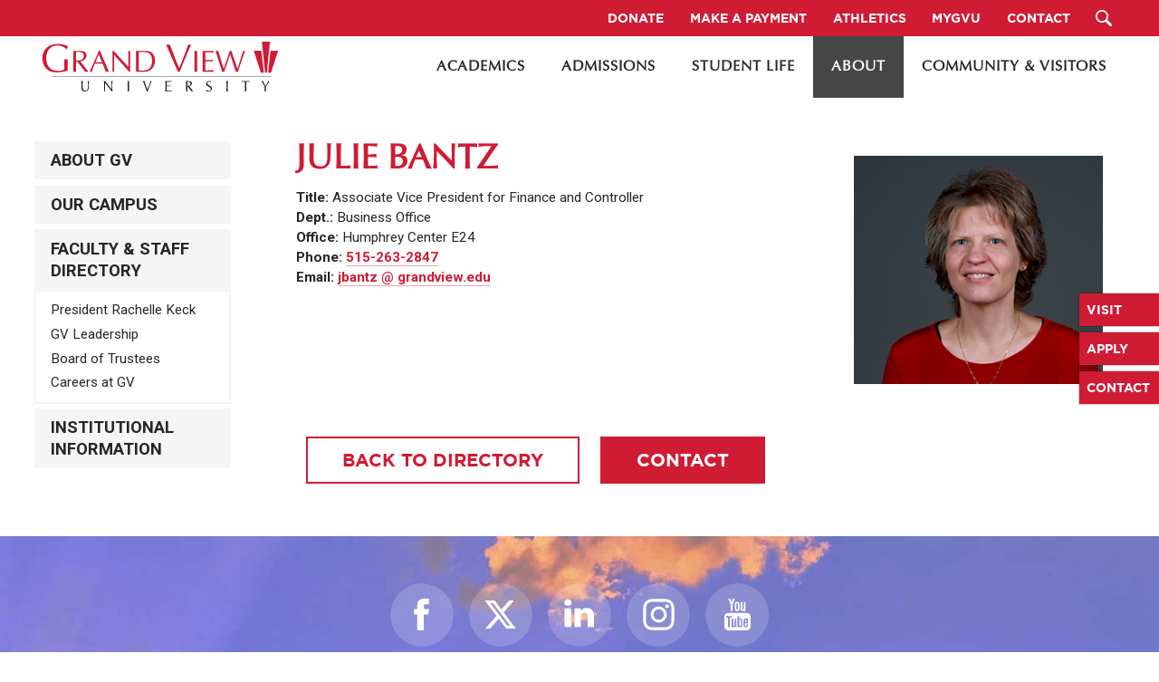

--- FILE ---
content_type: text/html; charset=utf-8
request_url: https://www.grandview.edu/about/directory/profile?id=000u093
body_size: 170590
content:

<!DOCTYPE html>
<!--[if lte IE 8]> <html class="lte-ie8"> <![endif]-->
<!--[if IE 9]> <html class="lte-ie9"> <![endif]-->
<!--[if gt IE 9]><!--> <html> <!--<![endif]-->

<head><!-- Google Tag Manager -->
<script>(function(w,d,s,l,i){w[l]=w[l]||[];w[l].push({'gtm.start':
new Date().getTime(),event:'gtm.js'});var f=d.getElementsByTagName(s)[0],
j=d.createElement(s),dl=l!='dataLayer'?'&l='+l:'';j.async=true;j.src=
'https://www.googletagmanager.com/gtm.js?id='+i+dl;f.parentNode.insertBefore(j,f);
})(window,document,'script','dataLayer','GTM-5L7KP9N');</script>
<!-- End Google Tag Manager -->



<meta http-equiv="X-UA-Compatible" content="IE=edge, chrome=1">
<meta name="theme-color" content="#d01b35"> <!-- for Chrome Nav Color -->
<meta charset="utf-8"><meta name="author" content="Grand View University">
<meta name="copyright" content="Blue Compass Interactive, Des Moines, Iowa, www.bluecompass.com">
<meta name="viewport" content="width=device-width, height=device-height, initial-scale=1, maximum-scale=1.5">
<link rel="shortcut icon" href="/favicon.ico">
    
<link rel="stylesheet" href="https://fonts.googleapis.com/css?family=Roboto:300,400,400i,700,700i">
<link rel="stylesheet" href="/css/site/site.min.css?t=20250624">

<!--[if lte IE 9]><script src="/scripts/site/modernizr-print-shiv-placeholder-checks.js"></script><![endif]-->
    
    
<!-- BLUE COMPASS SCRIPTS ________________________________________________________________________________________________________ --><script>
    
// IE | console.log fix
var console=console||{"log":function(){}};
    
// Async Loader & Dependency Manager | https://github.com/ded/script.js/
(function(e,t){typeof module!="undefined"&&module.exports?module.exports=t():typeof define=="function"&&define.amd?define(t):this[e]=t()})("$script",function(){function p(e,t){for(var n=0,i=e.length;n<i;++n)if(!t(e[n]))return r;return 1}function d(e,t){p(e,function(e){return!t(e)})}function v(e,t,n){function g(e){return e.call?e():u[e]}function y(){if(!--h){u[o]=1,s&&s();for(var e in f)p(e.split("|"),g)&&!d(f[e],g)&&(f[e]=[])}}e=e[i]?e:[e];var r=t&&t.call,s=r?t:n,o=r?e.join(""):t,h=e.length;return setTimeout(function(){d(e,function t(e,n){if(e===null)return y();e=!n&&e.indexOf(".js")===-1&&!/^https?:\/\//.test(e)&&c?c+e+".js":e;if(l[e])return o&&(a[o]=1),l[e]==2?y():setTimeout(function(){t(e,!0)},0);l[e]=1,o&&(a[o]=1),m(e,y)})},0),v}function m(n,r){var i=e.createElement("script"),u;i.onload=i.onerror=i[o]=function(){if(i[s]&&!/^c|loade/.test(i[s])||u)return;i.onload=i[o]=null,u=1,l[n]=2,r()},i.async=1,i.src=h?n+(n.indexOf("?")===-1?"?":"&")+h:n,t.insertBefore(i,t.lastChild)}var e=document,t=e.getElementsByTagName("head")[0],n="string",r=!1,i="push",s="readyState",o="onreadystatechange",u={},a={},f={},l={},c,h;return v.get=m,v.order=function(e,t,n){(function r(i){i=e.shift(),e.length?v(i,r):v(i,t,n)})()},v.path=function(e){c=e},v.urlArgs=function(e){h=e},v.ready=function(e,t,n){e=e[i]?e:[e];var r=[];return!d(e,function(e){u[e]||r[i](e)})&&p(e,function(e){return u[e]})?t():!function(e){f[e]=f[e]||[],f[e][i](t),n&&n(r)}(e.join("|")),v},v.done=function(e){v([null],e)},v})
</script>
<script async="">

/*     $script('//ajax.googleapis.com/ajax/libs/jquery/1.12.2/jquery.min.js', 'jquery');  */
  	 $script('//ajax.googleapis.com/ajax/libs/jquery/3.7.1/jquery.min.js', 'jquery');
     $script.ready('jquery', function() { $script('/scripts/site/min/global.min.js?t=20250624', 'global'); });
  
  /* <LAZYSIZES>  ---------------------------------------------- */
  $script.ready('global',   function(){ $script('/scripts/site/min/lazySizes.min.js','lazyload'); }); 
  $script.ready('lazyload', function(){ 
                            
    $(document).on('lazybeforeunveil', function(e)
    { 
      var $this = $(e.target), $src;
                                
      if($this.hasClass('bg-img'))
      { 
        $src = $this.attr("data-src");
    
        if(typeof $src === 'undefined')
        { console.log('> ERROR : lazyload could not find data-src attribute for this element :', $this); return false; }
        
        $this.css({'background-image': 'url("' + $src + '")'}); 
      }
      else if($this.hasClass('user-video'))
      { 
        $src = $this.attr('video-src');
        
        if (typeof $src === 'undefined')
        { console.log('> ERROR : lazyload could not find video-src attribute for this element :', $this); return false; }
                                    
        $this.attr('src', $src); 
      }
                                
    }); 
  }); 
 /* </LAZYSIZES>  ---------------------------------------------- */

</script>
    
<!-- BLUE COMPASS SCRIPTS | END _________________________________________________________________________________________________ -->

<!--- WHO ADS --->
<script async="" type="text/javascript">var d=document,s="https://a.smtrk.net/trk?t=s&i=5c8a974841c80a2a045cc61e&p=t,i,x&s=2d8251145a10b3a3e0f9c8536e626ea1&r="+escape(d.referrer)+"&u="+escape(d.URL),n=d.createElement("script"),e=d.getElementsByTagName("script")[0];n.async=!0,n.src=s,e.parentNode.insertBefore(n,e);</script>

<script>
    function SetAlertCookie(id) {
        var ca = document.cookie.split(';');
        var found = false;
        for (var i = 0; i < ca.length; i++) {
            var c = ca[i];
            if (c.split('=')[0].trim() == "alertcook") {
                found = true;
                if (c.split('=')[1] == "") {
                    document.cookie = "alertcook=" + id;
                }
                else {
                    var already = false;
                    for (var a = 0; a < c.split('=')[1].split(',').length; a++) {
                        if (c.split('=')[1].split(',')[a] == id) {
                            already = true;
                            break;
                        }
                    }
                    if (!already) {
                        document.cookie = "alertcook=" + c.split('=')[1] + "," + id + ";secure";
                    }
                }
            }
            if (!found) {
                document.cookie = "alertcook=" + id + ";path=/;secure";
            }
        }
    }
</script>
  <!-- ASYNC SCRIPT LOADER EXAMPLE | Below example loads once 'jquery' is ready:
       $script.ready('jquery', function() { $script('/scripts/site/your-script-to-load.js', 'your-script-name'); }); -->
<script>var formpageid = "568a9f2b-7b87-470c-a9cc-81a381bf3080";</script><meta name="description" content=""><meta name="title" content=""><link rel="canonical" href="https://www.grandview.edu/about/directory/profile"><meta property="og:url" content="https://www.grandview.edu/about/directory/profile"><meta property="og:title" content=""><meta property="og:description" content=""><meta property="og:type" content="website"><meta property="og:image" content="https://www.grandview.edu/images/default-pages-social.jpg"><meta name="twitter:card" content="summary_large_image"><meta name="twitter:site" content=""><meta name="twitter:creator" content=""><meta name="twitter:title" content=""><meta name="twitter:description" content=""><meta name="twitter:image" content="https://www.grandview.edu/images/default-pages-social.jpg"><title>
	
</title></head>

<body id="body" class="about">
    
    <!-- Google Tag Manager (noscript) -->
<noscript><iframe src="https://www.googletagmanager.com/ns.html?id=GTM-5L7KP9N" height="0" width="0" style="display:none;visibility:hidden"></iframe></noscript>
<!-- End Google Tag Manager (noscript) --><form method="post" action="./568a9f2b-7b87-470c-a9cc-81a381bf3080?id=000u093" id="form1">
<div class="aspNetHidden">
<input type="hidden" name="__VIEWSTATE" id="__VIEWSTATE" value="jqluNv4zO8ZHHINzxEV/PSHMYbgMs8qOLFok9JaajT/dNFH5etpwgUi4iChXb29AAuzg2s9Z0cKsMNyBaACg79ewUP8ebJSfO19tAedAvzdHIpHXkqMu/XyVzb+7Nq4eMAPWQ94DLcil7LeWHot+Kn9IrZuhkK48gVEYGtlL96s7B+akzs9nqsfifo+J5AxY3T//eHNZ3C2hDmPssxKOuMZpC1iIqrgqmxVv6RRXQGnXUrVO3trV/ktis1sKFasUC3BVQi6SvOGXGnhoOpD1mWQXtmrsp5eK5Q5uV1QPop0MhjM77k1SaX9x5WrpdIsxUseNnju8/NPFOH0L5IQTOSKa5mR77TxsyKqyyfhKuHvC8jpqtmJXI2PiJIKvu7yYF8McE3zWVIkxUNSEVbOdWDq3o7aduReGfCImJSrWSDGnkdGo7uLrZvew2cm8GF1+MXmMka+U/NT6qkDWDAbrO3oYqeZBKdNLE73yStpYv8POXw9wBLGzcMjB0z4oMldczah2BECQpPygzmzifraB5IAy859NaikkUulOLDP5DOcIQqOeHykMD1aRmCN9Tfa1OUnesQt+Z4PHt4hbpmwTvKIq0t4OM/VPT9lOBcDiDqHQC8PxQQOv/gDotLF7geHZBwgh+G1Z1sNNlZF4b4OnGRiOcFfHzZQPGxoA527g8PIJPdlJG6wgwClDOsXTjxGvi0qZqiJR5DBeglAIsaF9DIIYS+Qbpsx0agvK9ZXeq0w9p6m8qSSIfRg0eU9E+DGVFHAA+Q7i+uNV+1D8hiilQDbD1z7uWRcOojagpEn1A3lGikMR+wO4Y6Bg/sBJz4A2rBXAlscEsfX4PBbtW/mgnhnNHiwbMSa5DkVXn0yGMNuOBEge0+G+AO3aOxo11wRC402F/9zLJNzR+Nv9T41LPbTanh91oQ9x5b3GXuHPb9WnXkHFRL3JL8oVgD5hoZvAAul05Zld4lExPmCvGBHc3BdNMCBefO9js1DT7KLqz0fFAWYErWL+FOc2CFn+2xKbbX8GrTxrq/bM6VHNe+XUvOJP2GLQbyMQThNv0C4fMG0ThP9TG+vdjqdmCKKEzM1LR3ahpPfV6sHzm+SMuzCoVXH0laU7ZAMZ9UepJLY9CRpuqPx2kDkO8+6MyBXi/9ZbQZC7FJ1cDvuvgS3tP2SBPT2OQLilxrAbIbsx7dxZJRByRpqV2n6natO7tR/LEPgu9FExfL1s1WUihTBtaQxKNPibdK+UexaJcE2PowXQMa2HEntC+8gN2JM73SKtI5LU90VOkSu8uhATKXHOuqbt7ZQ8BIPTWtH8BV3e1ukWkSHBsWshyjGkYJjgzEwi9Qb9F6A9gGAiQyUylYnIPWB7ZJDP1UwYn33Zpv/b7D+ihMbrR7H5Io+F0bdaxWNbdhuawwJkgEPiP7LHnVOeTQ/TOim0XJ65YkGNCRcMlfZ4mXD429weIPEUGkKzNhhqNcUF6XfCg5IJ6WgJiPmIlbMWDWZCMkXkym2L8+bdHZUXxhDpHLT++BxQc5zcxd27zyM+ktIN8jm6qNe1uS/TCSGTphsvpAKDLiSftvNhX0EieP0jqvtPyP0k9MUoHguDL4/kTYjX/IJEwfvTodBqXWiUIj7icFlRkBBp762/lt2TTkS8oAw3J7RoU1WHWmjDVmXhaUAynnpf4RAVOAPE0n/jinlCCiK+LTIutN6I4sOT1Xpm0c95YM6gqnz9g/NiYyXjhwuk3qMNMH88+AyBK5dEDSQ0ujnPleVKKVwJljLvxqJ5KZc5DKHKojr0IDnmiOy5WbnbFV3/RG5bypqiHYWjE1JuTG3Gn+Dfv52CxU/CrMic56ZqLT2NC8XvzfiVwKHZxCq8ySW1TY3Ti1wqZNeDxrrPl3ONscvynnN1STeq55/sDGYPobhHAH8KTcb4RBkDPcxFWmjBJHw2ad2Sy9w/e9DnCJTx8JZXNqJSp6RDWp/ovwonxOBeTciwCaY0yD/X/C6vt5o8v5nI5ezRC3OxG13L6thl1nawTINj/SKf8zR/2R+yzlk9g6aOQg3W4DLaYzxdgL6KJ+GVLiHfY+ulrNjr5feqMw3aIkVAHnBTzvmkCaxLhco8prNGxEdLvP7J/4I/eE0HbgXd2zDQkn7UI/pa8B5X7pKVNycBjAtYAa14H/7ItUmWBIqRv/y9tbUAIy77XIhkvDkHejuvD9cJkDuYziInFUPrQCY83gF+SRZMPqMUdBFCtYxz9QHiB8iphvzF8KiaxeDSnflVc/XQ5GbiObIheKwZPNQjsbZJzOn1k84z5apoM124P6JbkBE759thKACMItaYwgnwF7UU4qcO3QvtbYSUWHNlyZlLJdZhCT8nNvN1IH7zS8xfMlqK1/ow1A34481CnmeSo0ihj/TmFr6J21W1hdqsPyKKmfcdesrdh058mG7D7RAllmkOsBsRhTi2BWF97AeYvIvNc+pGnodpIRkAh4nuL8gRXeGLPzPdcZ89Zfv/kx+w82l6wm5cN/Su7xaFVWFB9YxEpjzf0omHOXU8HzRCvXAPWlFzdvRXHNI87GA5zlPePwx1nOLaTh4FWtvu43i6vVjY7BSHfZo+KMqkOaFtmfjf+AkRDhDnAXLc0KxKZRZEeSzHvRGD1DtoA4WuvR+BdWqVx1Rvwf/c9TA60PeFamXapAs7ry8YEfL91d+INucRiVjOuPy73f4K2ICa0Diy6rH1p2bZ6M3nzL/vdHDMyKsVOVw9bNNnePqFMmdOnE3xa5K/YpU+3gp+tZab9+xXbZYIzrtLTg/ldnmYrg0HL4cC7xZSLUCQJFzZKfYOQnr4yMhYMrbM6AZsL0KmHll2wpYkWn9MWXw2RKKMrVY6VKq/rwSe+I7QgiSbSJM+C8BiNzFIVDy4IUxspd2TAsenV6C1Umi225kzOV1meWI+sce1AgUkdMqqYF3Ay7ZydAoOLi59I/2YVZORIljHd+e5CdZd8ryeLbVl5B7Q4NZvWONWLh0yNRt3mt8uDwkXDD1dY1Ap9/iy1n6Q7q9u0BsXf/XN53On+o9ikB/V/iJ+d+tXDKU7nJ/sPSuZsfLnr9oiya1QDXf4bbtF3PDoKMGPghxEpbUEwYOaCSOc0+5DVB6nJf5+lWfH54yoqaN6e/8Vxl0DrzgePLB+Y8UT+gO7O3AERe2Lg+QzYOZyaJYz32TaRVLOoTRBIfZoAZvoHqN1bcHc1VPA3kgdM6eZHbYTxfMsLk3Q75jpx1PPJjswlREVpnCZQdLmCT/kv+BPTRppApdICdS3lakNE2HDBaqDO9UDR8VPZmw+m+DXy7yEQyahx3d6qk61ch42fbBZzcxRs7k2ENj+J/562NRqsnETvhSGveHXlaxeofQ2LV7EjgIOqpAyXHQ3e7zQ9R0ZUFm+MPr9wsz4Ac4fDMZIem67urvRGyXL7X7KQwwftFA3/hfa28dEegPnUhwcOfbXWJfo+7BaS9HKtd7d414EHl3O23Le0Y3TVTt8fwBrtpDvbtxUGm9MULm5mpluhC7o11xkFntYSkYY/ekAakMqU700/vUJn6CyfS6MMYX84cKqRVccFZVbpssvHYMyD4Sovk7wjsUlgPzGEPL3LNq/UVYOBehRdHXm2x9zy/sT+Ta7HV9kj+H7lKqyOvuINfWVjIXh4m5HtDhVAtOGwSygEt8krtAxlOHJzblZCeQ627Wlo4X85FvI5ITm0msetsvAIjiOw9aWQKPbRnd6xYdgWJ+hjcUmGYGQscreExMLAnkQ7FK92r2zB/xpUX8tUfkzbDlBjyrHhPRrwVAMT9PMOB8d8OhHQQcZ8MuRybDftI+h3bOT2YTwg+0GQs5HVbkVXikdFTIf+fbK71EqZXbK+I+TdKCwIROk7UW5CTK4s4zN5xc4//V83OOJlyjKNPXUJhRZnVAxYK3lSUVoKPMTRveAdDgR2isYFWqjas9lUgaZBTA29FNgEQDMcF1Cuf4HHN3fYRUkEmSHUiDqkwyZXj6tdGBr6CesByoM4gBpTg+c8xKu5YxCHaZX12sG+Ibs8aARdg/Xa/jhGQELYED5Apb1LJIwUYLVa1oWX3l6+9I7gIakKheducOmL9yNmHsi+Hh8oLJo3Wvwv1by/Y1N2LIJZkMhbS6RGGiM47YkpP7ZBGNbCv7CGApSrH38biEd9K6Pnc/hOUJOZojElq3SheqnowqUqZ1e0Sb6J/uh+9N9+OM8OuDHMxI9MeY4xZU5ff9y5cQNHXS+wSDibWBUCA1hnwGNfeOkE+PqViCpW6kfB1By9ZItEzJtD+imOHRqult16Jpe7ewD3np/oCkjncb0ErYeJU39Sb/UkGyPsFo1JoITv0zjGhrJ+HhGu+42Kw1PFTBeFsJI4s4i0ipPO93BdA62cIvLVUb/tK49px9DPaWghAStA/KQfDmpxRqZMhxaNoDGgTtqUbaLo6gyWJ/QFBzK6aDVDiYURHp1UXWYq6kH8zdtHMJCJmXahJT5Nq+39uk7EEKndXU4Pfkq1bYVB9do2pCJXsrLUHLdcY9XXdSZpBzXPgJcJ5wc3/BEBDKfvHF35mk/9vAhr5c0mqsbNvfUAMiZiLutWfCaV7rUJdxnTs00TkS61mFFB4pfFTrLevfO6NotnvTwoofar1bISHeRFRhmPlEGbWlvqQGl4vs7jghK9HfppYF7Q4CMUVqEDiqvZHwyqsCsjYWQwT//BH8JoNQl6MZfAAIbhyb+UNB2f9nWJJzNByau2ioajP5pxVDxwanLBTlygMFS8T/M+U/VyRJGPDacWSdA8wK1X/WaIotenySEPICYDDSRP7aFfnXL3DaDknu14jZe7Oy5OPRMLpWkm5Gdq2JcoQNtMOW3R1OYHkRwY9U4H6ba9MQyti8Amr25RE0rUDQBKi4lX1z/VdOzfXGU2EspfBSop6UvoQ5oi2PoFwVOr9CetvKEm15LQthFlm1bi3Iw/y67PI5dxctH5bMoe+Kv+OTJQyq7B4aUhuwldeAtmrhEu0JNf+2F6T8x52BR0Mw7oo1XxTvBcmxdpRMHbONff2nqEy9fJ0H4zlBctaiypIOXADLU6VPKahlmwBc0fhtU5dR9g2wFEEVfgbVFjqaM7S4RdBsM/gmIHMTzWW88694cpgg4vHkMFtQ8LUbEWrF+KmrBO9DzKjlQ834yof+EezXoQQBtNTnmjPYGmBQKj1GJpt9pYanB/ytf/32h3JQPC8t9BBspH7H0Wb3xmhkfD3y4u0uXuJ7U7KSxfyNlbKbG1oByLKs625P8pNO5G/NwuvuFcj7A+1PVH686zvAxarMKcRq8TxvVJPSGtgrOTWiI2Bh1/eAS0DhcXbIstmOSuA43uRSIOne4DxgtUmMx8dK2qDaypGDoNiFxahTmr6Syp+9177Z58zaK0fUT1OC/mbcYnF+ObnvbhmApH4YeIG8eeNQIsf48IPeMx/Gofb0dpF6/GKhx6hSsbIHo8vi2bYDV0/0OMRJLQAvdF1qPFbR66gmsXqxLvesiIgaJZU0cB3oybOb6EqMzY56OCygNqXR4Z7E0p3qM992HUNmgl7bwMgu1x6y6f/+bOP57IfK3iXawuLzOXLSN/ThuKTkoIUxk6pgrB1c9N4S2ddxjlFj1XKvafY/mbGnh7I2cl2o9SE9Ht0R/7b22KZC/hr17+xEZ1DDiq7HlD6hszcwNrmjpbOyvL714boyOKJ7gy8xnZe4fHqk1ZrdnPovL8LAQZRuvhbptXmylAT9giYlgnIIMD7Y6nD09JwSbwqNP084KN9TnNFZUXu+/OcHhzv10bWNDC9Hl2L5GIJPhnogZUTnI92WQJ8oC7f5UnLy43Gspyt+877qh/sY0Qlhj3d9P6Gi+9aualYKrK2Piwl/Vxol0hIP+n0oP7szlX9flLKn93S9BCalNIbW121w/5PMLcqt0RwWVKqtxEe+M5n5qIiF3f+BW7+yYLtKIu75d+xiqWHr/KjEDY/uoPJFQ0oL6VyfDJsKYYpaw9UMq94gCMPG3loA1l0rjE5+1J1S20hTpVxI54EFQSMVujNfC1G0iPxMF28m0wZYXrxmVtbyk+IZ70/G+huWC8vH1/p2VisYVVpJ93UIn8v15fiw1vEzdYopnaMezw5MQmmuwHTFkgb56kKBrlId+X8jbsCxAlPfyoRttGorOuyh80Z41bbiHDN8nrlp5vQ+sk9YC0dTNhc/XcTmuJ8lg0LKdqLHvPG1y0rvYoWA0jJ/+Kb/KArQECOsVEFn4kgxy4VysVJoXNtziOHjmOa065xUCuYoEhcM0+iCDkbP71kVEfCItTJLEIw7HY16/tvkRl4yMfe3WXMTaPf+YXB1z7EKsF3A9/doIeok5qtkYK9LSFycMTbd189JHzFPiLtMiuFONi7YNH/0GPgshkEUtHfZTznfi89IuE7eG7umyLrp3NILCb4XzWY4ZNgz167rQ5k6/BwNEFyss/f3XV++SahghSfVN9gUv/aSqM6VhGxIoqLhj/[base64]/kbGo57k/lrbWdopRP0Pttk7ekKyIZNgGnn7eUrN6Z6pRwRa3XRgkQ6bKTwG3gnTuQSQ4+Vyyk3wRQIy/J77Hm7a5iTWqtSao5h/WKa44zPNW4aXBODnl8gckCfnXYVyAScTKEQkjFzZfeAV4/4ur6DkG5+Y7xnosAnTwhIHc7vLeU4hDKHUr4zkA7AdCD18cr7AbZQV9Ta7+zN0S91L0YhyldTOHdRWatbgc+RLlhkgsPiY2Yx/PNjPaH4Q7KJLbwd79kuMLq+YE7d1Q8/cDHZuNRBVoX2NUbIjtS5gMKTPOH+SuVj8oq4df7A2KxjadxT/3GeoK/N7ZE1CiYGYIUOCrJ66sK6N9JvG5j+ong1hxeQInTYHPLMzGzGvRLalHqCf/fp5eJls7b3Oh5cNUvjAEmp/6r8CbsoZUkDtW+7OhuGmp0YYtpwwc7Icl1KGqOk14bD3qAIYQ0VqaFJTY5phYi4kRbSal6iUqvIsSeMwBtEVGo/fRunnyUHN1iJoXLGXBOeJQe6HLwu5xZYkMaNKON4EwSSszGvfC0Enx8GiEEDJQ5oeSCCD5q/skhEOSWMAkam5ADD3RBsXrTh9iTIueS1MLSa2z/tZONOQiasi6obLjhJneZuv7GY8wYD49b2y97ld9puFKKTJPQnrc3/[base64]/sT46MwlwZyOQqHaE1PCx7qpkub1JT2JQ3OLy3EkS5hgJ8a+RufK/Sik+CHh0hxZrul+lfSJbFNIfmQJvZ6kfpj2w3rrmGvzrTYvjl1EJM3K46lfl1lGsgAu8LaV5p23E4BPaQqXZzs+/ru1LX7YkzGAKayeQprvCjVq472DDBzh587UnMLdb+fjw5RFRJ1cNXT1mKLA1e8nKffLajaBka4kuIn7N1Uu6rQQQ6wtI5kGlmNKiQVdbxmNlp8qjCc2ebSyA5yIEShFEIHMXqjKKq/lpgrOCoK2wyojOw+uxa4WOFyEz1litojXgrLaYPBrE3qgMZxLpwQcNQ2DTJOdCZXT1U92PTX5DY4eDvN07Gw1KlPujlvddiMdFYMFK9iEskDpkMb3pn3f27X02Yd8fqx6Zy16BrERDFP7igzey8iui2nAdLfBYbVIj0XRBPk9hKelMLM3vhVgE8sYmKmuowYIN22YBk/KSBq4o0KxHS+4CHn86kVFArveKCKPZk0b9+l+eitRn1ft3FCaXPzqiEQQslLtVSKmBte/uXeHpqZxMOKE41Bd2RqWrrfRJ22d2o50LDrPAWk0Gi8ri8ulEPvcsPnfvdlWqAi7HgaY//Gul2jSjAVDbxLvMqG6cHy1dveL1jidB2fe77Rl2kB7+BlG0m3//oWJNSuN+B+/o2EigLLJrziGFSRYT2dExvL9dga60ECGXubxD2/sh1sIqP3PbiBflP+bE/QLeLBDXKQEfgl8GqInkDvtzE9frWHNU/jI0M+5mOzFsEG/hvCeRkKprzEBI5hTJdkjglfaiZaNIQNVP0TtHwR9d5LZqSmmu8oOwbLM5NSXc7VbFLhO76iWZUN3TRUd1EfHcDQ8QjvBW52FHGcBr8jg5kUOMJlXyo+6uaCM5zI+pI0UhUb1DaIY/J5471OD02Su+g+t8RcWZoTvOpEXoQYri5r/uoGEHP223fSacigDQ6XZRy277P79JeLOH4zsDiUgb3RW4d/BsnCI2tGYtEUVTUzfSDNMOp5n0m2I/9pSwSJ9vix9Oh9nlt1ihOYFfceTy+5d9Ho82BEDX900AIavVICEfe+W5W5/[base64]//PB1CmlNiK6ZyoY1jMsTCMvSZtKHQLJPxNKYENIP9fq11BshCW8HangKZP+uaYBd8WpN1qzIGSl3wjJGRzN1rc+QYEPdSgLfY0NAxy//bFhvD55DOIlIkt7ydCe8VpnXTiCiVn60LyvnmKxSin1fRUcG6OZsizxlUzx+Zw7zLE8jjZ7r5V9QJWrMQuYcNcdYxV9hASwzvZ5g73fscUCSdOWzts4aIoJ4wk3YQigH08UZ3P/nDX+uP3WN7ez1w+Eq6P0A9hgiSL1B7GtXzfG/FpskdS96XD2BYERRdu0mg5bL6p6p8+XUFicSDCq1q6Yqb6whrFXASEsH3tio1Utd/dFxKXceg6rcRoNHwTSlbt212+SIsgYP1pU0Yb/xBEu8L/atZHdJ+GzGVmUe61vIsHxbgVmYacYtR1yyvBAxh4aV9qK+B1hpyGcbRbxMTSUV4Zf5tDi+IkovHMHcDpDVDncyJaM2eTAVm3/PAfAJsuaCGen8SjqaUJgxFre9GNvMiDD16yOJePhh53f+I+QbmRLf+iylD3s5yfstiZmb27RxoGgZ1Wl7eHwb7GEcaDR2l3rhorDypTO0wU+oQr+ZmIF3eIkAfVTaNvW/lV029TPfcKGoP6zNdFK8ey8nKTKY70L8ZQUytgSNWOM0QMbkmYanemjN8CNQKrOpgUWgkTIiU1gmpDJQe9zgE63evRzogrLpnZA0XzuCs7eKVFi81olj3HQQw6pbO/hF0G5KTcHNIG0zgMiul3lyTyW+MTKzRZhsSd846EdV0mptrpto3JaOQ+FkZGt3rdLqsXnjM6QvNwie3c8l+nYCksqGZ2S4lMUUjBl6THgjyBrJMNyK22TH9NQvnJ/Dz8YEekE2NXKUSWkjQav+gjgt91qAVLAkiDzI5QqoINzU9KA6w31YRzzdSafBTw80Vmzhm+mqS3hzujWup7JJn8kgwMaeZw0n47wtqd+6VrtrF1PGT0iYxdLDo5r71mTa5xWfi7ed5N/ehbWo+/hRvKONKLxIh1JOpDKGa9D7hqEPb7DR1zNkDXwby7hUOaThFFj8ogJ758UmUVXbXRcE2Ph7vp4gpSnJaPVzBB1tvD767PmCeGJLWpancjJnAD0ZjwKcnssvdFVa4d4Q/SXl0NpsrV8ev7BluY73cpxafR9oRLRnZqyIJe/1v2Y7t3U2Cmw1anOjyGMNzaGQNczk9YcUxry0261twEi6WIQWXURFtzAyGAk+GVY001ctxoxITC2dVvxqcxNm87BN+/H7dtU8Fw4eYCZo3ak0ZwBcMDNR1uEdP3txmbahYIN9M6oJjL2H3DaaYbu3wcOmsZp4ZE9aLq8j+fokW2Sua6ajxxngMXqM9GAnXibEm7RgmGGVwMFbRA5JUEftPcuTkZZVIFlVJ1eyKfemyBhXMsIy4G5X1Evr4EsXCLUlCbKUtQmvRyxMO1t8/x6XxkkZw/ySyB+WzzgInFpevIsrqROySsH38pcXmB4aK5MpBt8gZRNhkDS9RR9kuNsMgZaBzvuAjLmdCx0io5y4sFNnM5RP8E025rIsbt4zh9ywf0fyVi+I4c6SeCOdCotClPRl1nOXaWrS3ktkGwZYzrpDbivts4NkcfGj3MriSnZaOve/8fJBlx+Qcb0sSQ4s/0ofta7GnMzWSwpx/[base64]/Ty9duTyuhzW+G8EHobWvtUYyXvjh5FNWKYPYU9dBvXqWP0dvnZHEhf2E5rYzcAngvLT/PtNkgOu6iSq4LA8N4HYZJUlLkw58ha6ZRY4HS8Z0Wsn8E4kQfcbm5ot8dDqGWmI77mjoKu4lFMC+OfrUByJe9qPNj0rRvJ2T+ITHg7SN2YYzNFljR68wsXfhvOiYBs6G6C/ss+CMKbrkpWBp/GH5moNcWmgDhEuHMK0bshWeYmq4LpbdEDG8NYNXiN4WPAssqpqB1COBtFxjbjMviqMukc9x5poh/ufPL8QsI+7cgJCO14WbxYa5ReLJaY89EmyeERyjNxOr8OcdpLl0TqxtFC5muJ0F0yxFPYUNZwr2MjQvhA8Xdm2IxvOClg3HEY4q4EjQKaA3RSn4z7TwLPqTICzya54JuT7HcmT2GbgZILJ7u0TcSNwkJMOCeV/[base64]/yohTMXTGg8DRJsHKwlh7gd4J+CjjY/SEIZQgOznMqYuc49RPe91LQlSl7VwX1pa/rCEEIxOSwunnlTH/p+GebzYfBDfu+g0dY6F5Dk69dUxcxRuT8HlXWgk9wIbK17maYIeVrQ0BA2M4CkUMGT2YM3BYTHwVDOldU8AD3QqRU+39iYkQu5X3QnP/DZxMVCRhDoWmlLAX6ba3SkWy8uDUU9By1H7VFPXtbR/+ZxZjoI/8ATqz7GMce7lhpXMq2o6iTxRopfFmv60mK7kKBPANZJEug5YJkse7s5fukLh3hgfYzTcxj3JWE4Q/i3vsgl2FFOseTWAjgpmeUQllCAYfFnj7WGyJgpJaWSKF29/pusciYlNgSkkBgZBWRKsdT6nctVZpQEwqYKmpA9fAKzn+w9NzjUvBm2Alb6MxQew1C+mu8OTO408htmdUMgeaHIPjRbzwW/59/vVBhqym8nOIbYXhyDZQg1lsWaGc5sXFeLWUeVRj35umH6LFXrGASwnQO0i815sRLXqbLsj8dBdbxlydLbv5vofy+N5uIi3wmK+hwJTPKuZVGkshXnvUMiczQPlHTvgcytHURRTlYavCWBoRY17L4xHcXlOR+95q/hGs3v4cnAeHa388tzToDF0OF2MyfIRE5nMSshFbyJKPY65RReZ/XXo8PT+kNB1N2MsiIRWBwRMfK+PJ7rkVOv3JhRjnGJOL2lB+8GXlIE6eDA92pOA6kRzQ1uEzsJu7XoY/p8Mf6O3gtvT7wBR8fdYRyeZeaWTfh6OeOblHYe8xMsX3RI+bXQEpMMuNpp2ku0K8Zw+vTb1SCuuGT3IRjK7VGwRRl2Hxfi1/EPbX5HY3TH/KLlm/[base64]/r4ZGV1SIn5XZglnG01yHMplxXLyrLuRDLjuv+FryI7078E4ekVJhWv3+ORak6mzqlfUY63jjhDtPn5txpJoQgO9B6mTLskrVXMtxSBLh2jDdOJb7zqs78JsHwd87RrAJA83bg1ffp4Ym6tBChOrw1t52Meq/Pv/+t2213Um5xtAjVs/vWnQSjSEuEo+jbJjrpqYE9nQOm24fS4hHMlFQg7VBIzSgk0JuVSuvJJi7eBz7BWGk3iIgA58fZjfEB1Oq4nVRkB1h6N9rnAfLs/NaW6piOW8Qd6MJccPqM6LkNjUwN0rrAKBrzj4UhpigEsp7X5+LitRnBCEmk10Qg/EwaM1UDNUEkKbNYMdl31bpgPBPWNe/kwUwnR6BG9DvEz5jsWv+ou8LRlXfpNuVriBMGslHwdJUDmH9sWzFT9dnWId25VId2aLdmR7DV1Anx5b7GN93aqNMBA2JBRjloo+EFkgSl0Q4Rtgx2HhoaD5z+2cCRbqgIHchePq6KGDJvuznQWfMjanfAslSmBymtsV6+1jCSX6L9j5xFiTX33/70a6blyqkpAajK7LbEACMIM4pDCXVsLxO0GUCaFHgiqw2J78C2AIlfmSGZvHT8hiZ8WTdsBUimPb+YkDApfOZXZCqqpelMh+UTjn45KL3xL1n9lQT0hOVzU0/eIjnYoaKSX3dSWzeU7UgnnrGoKURy0tQ9F1/k/7kVBKXUO7l1Wpa2e8RggIsXN8xPO/EXXOM8sfWExoKRT51grwtf3EF17z9wfG8sjkRasZfZUox0TkPeDxOG5KLBiOR5JHShy29XXxpUyU9mnhowbJv7td3sKfpSNlPbEEc9CvW91qgA4ZeQCd/h1W0WLpLQxoVOBWzixidzCwhDGuwQyLq9fzSH61R0MwwJc/uAN3wMEuWPn0z47OrVDUzpcj/hEHJhG5wT3N7DEjUUwe8DfebJJ9Dbar5m/e7L6Sc1Yq7lhS5LReH2jSEJgE0jaYe8TAsBL4Uw6cdgGiI2qZETqB1Xyz7SYSHbbXyq+3S3VLuHPoS9tIpfU2DAZUARFG1mqhqbe56BYYBU8nkLi2hW4Jzo2GBt6AboHeJMP5Oz1HivHavUOGtNONproQC2/xX3OACaK3F6qWKp/z/6vLpcQPQGAAy5kOGVA0S7mkbWV+rDJkpK6OOjkyuocpZW1DmmaeaCPP8s60Ix3GxKUSi+ja2o2locMMnCIb7/67FrfKfaMArXRTi1qTFYemX15Ts4Z10liF9U1W5CzMNgqCb+Ru2xATfYJKTZKqVjsvrOZEEYCpFRkf2IuXfbrIyGmnJ0RM/wAgrlYWlGXt5cZMSGfZiM3gEvlTsTqvvkTQU63vb2EiE1dhgGx0VozpGEmzoIRJ0LupboNA565K3QH7+weo9wodFVp4F1eOj6JeW95c8YhGkDRDzwSubck1lTCKH46i//YhU6wteBcQJhaA21d8ruMvn5ivYOXtC81hs/qGZnNNk4qtH+/f80PZzIKfOhZf44cYadqbiR3Vyl3/[base64]/[base64]/4dNmOQZDCFRNwAcGlltlRZpx6APLfuQAZ376UabTKrsVUQLxOmHIp+Eu+Wt6tiJHA1/9Mofw6W16s3LerJ4iAAE8pa6HNXObEwPaLGzNlwiUI7nmn3HxY7a8td3JmEvAH3/iIQhrup6aARUVsXYgVjm3E96rgLuzNT5DEuElPvupD91nXix9ph+quMnF1z3eSaUy4se4GDzsR0UAs6cAfkeES2tbFe1CpVJa7dyOm2aZG7MkpT/9djsBQ4neBl8MdwbWoI2oOEeBxBjjcjR/KCMOvKhxJc59hQV4HYI1jA5mhw8zVhiUdlESoQZZc8nuGHa2z8XeSjTVrW1/gkCY7belL1oI/7Dt2br37aO+AuHipa0ZHuSVABAfWgyt0uWzbh/3jstmvHfroXW7O+ZPa3iUzKFmOPYBaP22vzd0N6IMfnuD/j4K8XpQgEJY4jG1xay/Y+kQHFo6/K32rEdM3dPI7kZ1cGlXEZ9qF8IbpLSIt2ZKqVogiepBoTkBDoBX7o/Mwofu8YOWt3xX9LinlKArEoVnfB1lrqo4LnktxXoFeux8QUI1J5xDULDmRml5ZtE+Z2Fui2RTMw7kINBh5QOpr9ra5JL/6rVpwhc34rHqd0Ek6owZEDM+PEtrXSm6/wmYyPus//Ia3CuzWsLF5po72nKjumANOhpefYqtKrmtac/eedJUA0GlkMqlDNimjtCxQDgHOgcSCgmlNDMYoQ/VnzJy1O3VNeng+ZZhBk2ekBXIQcQ+nnRm95kpem2tiElk2PUsuRdY1RQQssO/2unG/Ok4NVf3iDXMQSVGx6E9ZJeJiLzHShAZOPYA503XFxbELr/eTzQJJr7O1m+XeEYxre2XJ2hbdvoBewSmkVhoqSqEeW7A4FiFhBUZ6toVUUW/7ogmI0c4yBq5vW+GRxM7Hafj6We5Fjh2JQAZTbbKonwl55JY/UmiZ/brFTviMjKzrpl3UFMspSt9B+LnZuy/KntWJupcZIwA9V18hiUrUSWVZfnHyEsJ88g5sCEyioRcU5zNLeqXwkn8zAFppiYFAXwA2Rm2fuUBbM0OK+IbR31Ddk7Eb445A4Ub8k93/jOJ4Nn+Nrh96krZh/I2G4/nwBGVw1UP9+BQpwS6gX1FpXxtAKfxPJ9TJC2U4LsXng6Aivkd8YMQiSWpRT5FXzT4Ah5ucVit13gTwEjHMWRA4ilpntQrMW0L08drMaZ7u6oBNFNfzhJUkeOAlihR9B54KujEKtxec73EJabVSye/ZbEwwJKr/[base64]/g4Yh8V5EVQP29X0Hes+Gsv21JezpAaN1nx+ijw4nQdxxOQm44UPhc/GwHF+Sn2X5T3aEKjiMw5YF3NnWiMH2kU3ThhMeSkbfMow279yp0h8Zf4ixwz+7CuUmWoIkUNqQ061FNr8VFSC/GmO5iEEMnMmdyw+UGnRhxkqsPYhHj/6NCFVvSH1PFPna7NXj2wC7OirVgPlxmiNc3f8oGHmy0/UBJcQrh+tn5d3LUjRVMjOGfDYjK3DlY/nL9mS0JL+kDCpHCPemkJXIB7JNb8X/G7fuZsQ11TAVFXr9x4tTBv6JVRqkT58+dVA8M7RTo1GIrPLV9nyHRWrQ1EjUSnmd1RyTwF3xYIYH97KMrK17HOqK0Wp+PIvgd/41EzCf6uyxTn1d3VbVA5DdtsoRG74vzSZDrXSo2lw/hdknTZ9uT2JcNr/EKc5LC7AXzB8a736j46YXnPRwk8xFUaUgn1zbED6TF8T9TO1yvWA/SQcTcda/6r9QJB2MFXICC7Rpxxsw8tM+yH23HpH36j2Zu/RBcpYq1//SO2WYIB+rFgmLcc8b+eT5mCWijMTOKS8LKQPOdafOJjXSE3W241XU4kg1jEBcth2Wl0fXST+WMZGxBjAn3FKoN4rRhH/cTUinmA2gju8gVcZp73kWV7e/6GuTrwL4WwknetErpItZl/QSM070lS5olsDnocDOqyjB+4aVmygwIvr45G4/c8jvOMfBTTct4bnhCJ/YwaPvxusciXCCpCoXYQNEPPnCTQ/9rihXI+OGTnrT7Efgmw2IkZi/H5lOW+MZYzQHA/K21FlHkb9sSoJC/gcLjGnrH8n3bRBDPjqO6omJKnief0C7D3FixzdXd3B1d+wQ3k4R/nQRqZSAcgkMKIgUIJSgs52rWhCQcMlKUp3b7YrSxrxwn4jVw92s0Yj50UVT4YBXHJiwNtpng/IvMEpZLjQ0s2msb+5v6pIZMPgV/lMq3oAR4sEMB7PFvxsOIJi97zHKL6F9OU5s3sMfjKC0PMM19i9AVVuiLNOAMQEDVdqsBpRJirdphZcHUygOm4rjF7dI/vYcqhB+idQq/xgITVmnIw2XvU0UD4Fg2jo2pWYcgPLrWRn2LE+lRazLWNQi0iQTdppCTBzusbV315Krso8vy2HFAMNWy2fqM1BvIWgHEf+K0Qsa1X+KNw46SFWptHdNkWAC+lBSuhuZPPbO4lh/WUcpnkDa13/CiglpeYIwZXJMGLjYA6H7twbS+28LgtaTWRZymzijC6qUqS6BRt6KHwO5bBs/zRR1MliRp5HNvWw81XJcZGdGoUK617YX7oh6VcPFOY5+TqREuF4CM3IultAstVacsE3L0oV6RHl1FuiahGIz7X7LzcNnC+ynHEF5nj/br9XwXkpC5+MS/n1ybeBN3+fQI7wsHkSKe/qD5Hp8Qn/6ef7CreZQgJXJV3bJhz4p0OBGa3w3+vsouAiC6D/kZG670Cv6O3/N8e01a/oqF0Fbd78L40tivd+zYtMF92KIpZp9TuFvCbwRdFFmsdJf1962U/5Afk/liOaFY04ejXOsB3iL0so3+/uHb2ivcXDwQPXnMk8ErGgP7dXcQIIymob2yw78p4lkO2H22lul1XGqIz2l4FXX+Xkapg227CMETPLZmHgTXhjxnxq0Q/[base64]/+7gLY3I2nJE/ZayDLl512+9drnjWpDdP/QfdZ6PJpOPlWUX3FPIivSti2Ch7CB8AKxYy7IN12uGoXCir16OdDbbPyO9btzhAX1udKHekFl3iMSYMy9KGW20vFKsxMAYDzRa5Os07MKeyTzIOkWnw3/hNkPx5SBSutiLqpuh7Gp1MWiKsmiAoLgU4Nz4VE4x+pxNDdWIy00/8lARZnpR5tBugAKKTGjDwLpAjNx+Cr8f4Ca75O8m9juSKWvU0hMXA82+fOhkcIYOb0jYL+8eR1yFuN09Spj0N6mcJwSs5Eelp6dsVWwZ9nuIq+KipV328bTpm/INKfOy93FBSoRkcqL7hmdj2gYKZoadsQ8v6wm3sCxDy0vSTYJXCJddWfBheeCK9QEquWv9XWzWOO97RWyJDXmTN/G2rPGE21I8Ahxje+fR4a+d9jyb7Xj5SoTJcLa7qPRU11IkuyQOep1kAICpv+3k7a7e1z9g8mEh7sEyuyJyaX223vKAY4b7yjicO/zKIY74mWccbjaAjWrDvEip0K60wHojvm5oopN39LwusyuE6+44c96Io5Jv0UCaA9EAEc6UPdXXrVcQOodV2YnFgJuUGjgKNNdt3vd6yIE8GCW/gbk7lYnZ5AoxKSU3UvYZREUqk6U30w/3BLuHdcjIV0ZOAHwdmhpupb+mLLIAeKL0yzMr2M1CYs7zDudBaylZ8hglRjeMZTFmqfhvVlWKW7CHMI9uYLDVo7luDR9Ji6DnHG2ab3aoe7Elx7uSxReRC2AXPuiy7CeJYzgwDCYwQbS1qcezo0bXgEfXumJin9ZZ64dksNnl0EVSWpbrq3vbf/UnzMPeqcM1hg2F5n2LTlLpQ8RgShl7lj8WFl7+vims37HwaoLBv56hCYVEBE9E8GE+pOD/t8tfinPM9WQjODyRJYmbe7mH8eCcnm4wLCNFZ2qKzNzLWOpcaUAkZPIE1qt1aTuKMaZfplFAFI7GZr3vIBjK/w+kXM5ZKr3Dh6ZJcm9dsEVgU5wnpe4uUWBCPA2pJIw8kby2JANdR0FmgDh+qwxLF1cdjRc82IuvitUScONnXyWKg/5B9nuOFH9OHbYJRDQxw8pEzPq5rNNsZ+cw0s6PzHSveFP2umklfZXBtBmp0DFPM+zVM/RvFjylN0AOrFaBlj2jSeg99zvnfyrMkw/2KQH4rQ1/7sNSvyIuM3vt56t5/dt9FAaGrfqbZcuM/ZTrAJb6Hy+8kvpevcnWs8jTdK8QIt2UO4Yvg6L4sOKcSqC3wr7vmmH1Vot4V60Ag/1m/Ruhki3wodvabfMB25fyBoABIY3PT02xn2ylBy2O7bQ21/QFOI7ClLU1Thf5fkDwD7rggiL2jyNZCTNmvsKyrKVvgRNIMpazfQm2WnCsh5ahjBGZCUi218hGWV46Ho3uMSADbmh3IiNLi8Jcr4en6XtO1Jurk5lb/llvlZ1OZ7xbHGfoZ+002UGLyd8WJKM3+uW76KnRO9wej0HsTVOseKyuk6uDfA75pBpQecqTTmXv3PikpDNrvYcoQq2MbUGwWCP/pnhZJli4BgzXrnan+meAAmAyz9Rfbn8wz2A4zzUGnRcl0KizSAeWJHM3cOKkibB8ycTS5XrykHpVGlDrmTwguiNbL5XdhpUpJjqqT9cPVpSS09Xm2UNVE8bg/N4pXOuurNHwbbcvuFkTDHP8J6E1h6OwdKLCUXLZ/xfZwPK7oJnxNWDt0zQKlU934LEAjndF/Nbkt3U03oEM6tmpqjUz9mMt9BDgZFDdNREdyZ6k9oySKyFue7HtxxwlWuHGKpuzhKY8H/[base64]/ZrRNZlG3rzdMWCBxhu1vbd93pwrKJGMBNCgE4yFaSRsuYMBR8qeZ/haiLVxxb0FlpTyMQFBPrM/n4NKf+I78TWOL5xbyM0w/EZzv3ETOHQCRFs1+SF/DHqyQ8cFDMJu64vcEpUFHnm8Cp+IgEJy0gKDsdGxAyePWgwRtKhPvzXNFXk96J4lOgG38N3XvaUmoHE5N+QIYI+SayZ85ZPrCjNszPZu/ZRLXUbd3iS3U6LjdEPEp02Y8OURDSihczNCtYQKSVAYbY3GvfjJnCJUhRShbW9xzJ//Xg+UoLFpxQzeqYgsY4ZOS9BJuEfPUVccOrHq+b5BOm/LlYLsr0SzMR5Bokr1LnuguB2qnaBwLQxfZQvFjioD2cqFea8Unmw++VWJRswjCGSr+WGt70Lt5F5+wterDaLyHeozLIsVtWCsD86gL0ESqxmyigNTInqGDRpA0/KPGFavDCjzY3Gm5TrDH4BM8jHgy7xye7x7OmO2Apx9kTACj02VH/rwXiiRyniE1PxNpj302x0vtq3zc8DuYIsXS1IU1ji38WxgtTquplMZPEaQnkohrj3lDMD9jT0BvoIDD6yLJ8dn6+ri3fmFunw98vrDm8U4oW94j9bC38B/lm4qRKWkVr7E1FZybkvBRxJFv/P/[base64]/IXZN2dk7G/Xhy5BS/Bo0r5FBLr/kKoBtbx0sKE/3Wv/LMXs0qsFUX7tXyejAxz2wILSUG509eTRMu3Ly8lngSeKxckzCA7qYoz5YKHC1B3+RUZbbfZia/mIukI2MtSCtALlVQ66e9NCeFshQ+KnEew5/B4F50xkmxZrB1ofZyiiavhGhHzKNOKRe6sKhpTU330vpOQnMJmccVXDmaoU0dgMkuKNETZIVkP2TEPiaCAmRB2/kKBQKCjQQxhuU/iIgng94eTaHCTPqfTm0e0hZ4muyGssjbNmrL1k2KoZKzO2B2jhVVoi5QGgaWBjEq3wnb8MfUhHCgPSUEQE2ngCMrvY36zTfqvELBT/zXqrymeK4KTqNKqrGgat6Xd07q1NEwq99sMZxNU2uZY8OCAPTMjOTZ7h6900RRhq31wFdlQDBjcBM/20DISYCSml8dR3hVaCwbz0rKJg0Eq3KoeonwL/2aqOAkM/2t3kqMQxfzTZ7mi/J8Ay/CxG0XS8+SVrqxwH9qCiKrexM/wCNvsh5DUn3LsJIT9Nbt36EowDGUnTkMwOFAHVwaPNpa71hdJD/[base64]/AdGfHnxki9JBMgQhTK0oj4apnV3fehsleQb1AiL6GJ5Z9AQqN7rG2ZuVcF1hcS4VOLoVpx/jIL1UL3e/SRlXz4GpcqjutSqisTP91QR7R6sVY7IJzHQdDfsuP9vqAfdAUZOQ7rBAn50jlo+bjdJGc/1nNTjsTfr8LbHAgGfvcCZv93nukvKvbS8kj4w14ygWghbuq78/a2XNlcWGpN95/o4SaMfaoIdT9UWZTYQAmJTA9Wos3XCstls6USpar2Vh7gibIAdNfmzy93SNMBobbnSZjzWvSIKQ06oayskbqHCTY0QSsQcISSprdtooXX9cMfpKkqKwCt6vfuZa61RvH/S9dvdL3XWrdlcR6kPit5ZXXBXXS/R3aFZ8nHalCmFuJpQKAsmQRHJQ5Re4ZZglYCGyiSrDWjxKebsnKwKv1LW5pJm6g1XzRWKje5ukfJSBZweG5ooMaSScpFfGFap7dxkp5zwjDmpD/z4s5ehrfrprtM2khm/gVCA7a7K44rjuKlawn7VwlggxxPDqPm+QQWCHsB/l8L+J96KZaXbCCE4oKI03F2iKg6IMUzAPVHBIv56ECPr/Qrg++q32pWP7zj3Dp15kLomOhHTK59dge8V5eHSCgt0/[base64]/BqjYEEMk3YMnwiLGw2a4A3anlSDgyFfP/SrpMr1WAE6leiDpAiNvLE8rYyVHX+OZIx5vZBFW8lSy7VHF7R+/uOq006wciz7oIeUgYCtplEmvNHJYRlSA5YplrgsvaHcMMsN+i7hSE3mBCj9wzRjj5IDQqnIokgvizc2oJyb4Cp63MTuXG7gTUv7CRrtE0VcAyKQMIXLzy9SjDh+Ek+g4EGMG92r6VBpEHox/FS5XiQwxKgOjxzzWGRVz3as671qyFxoL6FAYwO+Qrmy1fYrJ7z7tRwzn+Oqk1zl2FHXqm9Nrqx45CkZO33JeVWUIgecapYi9VRFmQSJNBVQq8hlVujbItNZUzSLaGxlsRmZnyfk/PEFx7FvG/[base64]/Xc/mSTdz+iRpuOe0OPUQpyEJvXwZWgbSOk0uqVVSwslgwjm6UlhPdWAeLV//s5hfzL6vLWXTPMIfgXNISns4j42Zgo+i4/CkElu1q/33ZT7/64CWgnPKXLq08Syqa6H/9nhrQKj8nG54mwu56OSkrDLvwRhegxGmTvsvLfTn4h1cqQWKF/S/3s24zyKXvcOhcGmm0pPXqgJzjUxkzMXvI3qIhqvil6A2hQC5oRV/fRMebuiQd6txEXG2f3VW8MI3h82RtleK25ZZ7yx+tYS906vCwb5erlB+AhGWWK0MQq/+Jmfy0l/VYRYorYsVQcVEkzRwh1wCPNvKo11OAhLhIcS5PdySfKNbR01NpeCcbxC0gF1hrX1baP6kyVWj0y6LyzIwvoR5k49GqKgweSWquMd5N39ExlX4B8LKXk4MLZ2c49ADBOGAzeusE+bZ3w6jD5+N6NV+7wSOdQ4vt/v9f/AlE9rR8u4wNkgQ31uPlyv1M/GOFQRAiHIGjf6Jr/y8CMo9C+S/514A7lpMrdjbfiasY7J3aJdk4MqASAHGMeW54HmKbV56pFAlBWcekqaTTloLeF6L7RYLiwdJMV+gepwuoJOlA2ErsQQL/fV53r8SfY54q/zyA6ILjhNKLKqV9fifEN9bcLaP4gYhAsMwOf3Y+xqu1iIGoZmc5uDjANTwQOFYqAJ2qlCMs0bZ3zeesek4gJFr0qOPsgEDn+C96v0xr+xooUxhSQGcMPDAoLbm+ZGq8jMc6tw1KS2NWd5o0Qvasg/3rhNXlXv5V1XMkhVNM5iyMQX7WjSG/uFoS0NI40ntO1xckq8i8bHXSkc9FT6DXtKDF9LIJx8IUSAttt8gtxnDfBTyim9hEubJTN3j1oD69Zip1/bgKzH2BLfGSV1jeacP9dZ9MwwwbpWCy+zCZeVNhuJz4pgKOYeqBskmx5ncLE1RsXMvRc54g5fgeUF170HkE1x2UXtL/RceIADh/xmV+E85LU3d5RcAGfJd6c00fVT0vt/j3Vo9q5RTJyMsdQnaa8KgCYe+ZP7/[base64]/3qb9xpZK5F8G7iu1ltLlUopIGYxStm34cOEqJfENz83v9y4chg1ilLewFMSywb3Zt3krD+Tn0Z9D7F0TfOyRrDu+hOBSGuX34RfTSgD4ELSWxE6XSVEv1UO22R4fQVx11iULUF4Lv4nAT9tikOI9Y/L3AzCSW6/RnxMaT5A/I+xRHp7ZtV35Ssu9CpJPsN7ep6FwXYkbyzL2H9a9RjL2ag+iYxx71xmkE3lUHvSmD9U4t56ZhIGrgMd3x+xNuTtBvurEC5w0yCv/8QpFqzbnVDgfcZeRckBpcmPp5R0DXa1y3BzJJsJXqTCjioisyb59RpNYYlQhn+clpXQAT1FbL7OqLYOwEmVuNdLcBPG5Ci7kSul24tt/LLauQ3DCL0Vb9Hrs5nfqa71HNm2O3AbNqLe14aquHnzm2iM6+Y+abhSIIFpeSA8v2sOG18KmOJI6SVGOOrumF/eVjfHzyl0K5+p7I6s5A+LnTE3tPOHg0iT70CbOvE8hl98o0/XqC7F+Tok5gQWvFCjdUw0hyjDNQEN7YdVzXSm59u9Fnfwgmdk22VW1JlY3jKQK2W3yZroACRwn4ZsTedF/bBC3ZMdFcQD+YXFTR9VNYwzsrUyCURKhXTpl/dlxCsy50uvGPV1R+YoSMZOnwzvdoZX0uVNM8GAnCrAzYJosTLVgxOb53kaH4Fd4RQ8zYvM/XtFj3+KJtSJ0p8zoef5A0mjD0MjCngsWL+goErthh8jkkQrHFUCdK4XZmaYHBfWI1ZRrCe7Lw1XoMG517huWZhuacMbifDCCo2fbAZfzTqHQT1mR4DH7Q2kP0T1ox0mYtpcIPYTeU6fQhLSeELFkWhX8oFdHFvrNWeKx4Jgcv6LaZ/dhFUhdUCXJo4hnflAGCQ297YE8VMo1m8rtygVFTbDuSYHXpDfDs55wkU8mDEv7f/ryHfS2wUCBNqWwSYC1+RXemC5AbSUrfUcx+surLxNowranL643YDMjXN4gzcEYvw1wUy0bHzXXvZWwTHA4p4DhthAasheXfTnfVlkW50Dp0OGTcVLMcsCsYSGB091tNCfoOx5qRuwX84PvCYDNdBggPUeAj8delPHgqUDyYG0ND8n9kvxAfesNbBWAAoVLMVLLdl/ta2pC3nQ3MgzPfdUrqozISmKLT31b4Tl01hf63yDCI2qQ9gxLYwxiqedbtSTiJhUgaNT6Z57hqRbvnd0JSudUIlJeGKGZWyT1Cznan6DJZn/TDYBpP69qVhW1Tx7jks9v0g+IX82zwDo+fPU5WJ4JwRXeIqeE2BqPYnKyk9+eOa4xJwpkY28g9jjvyHbT/ZAQgizRF/MsK+/l8MkzJnSoSWlB3VtT7O3ksOXqCQ25FO8jW1LdO9ZCxcOVG/8lgHfHmTPAbVXwSXVuzNoikvkfr40X13CEhW4yYp06xy8zE8UD+/4xAdiYJJRrWWyAs65zRKyVNZ6Fcququ4ocXPeFuCdty2zfODtmf6D1Nqx8O5eqpz2WbpHIMDmdGyXzcMVYhGYalCi6kO7fAF6PVb6ysGfsZh7n11QEaLyWDVXw0Gm1AFkdaTUeSLaOe4JGgiMHX2u779GR/dD/DYm8IAg1XO0FHBBiaWtuWz8NEaJXrpeZqB2pyzhYDHlLqiEQWAmflfivR01NNN11YmpQ0coCxRbapc9tpCi/P5WDAzJ4jwhN8WqYBElBZhH7KAdUFmOkTpcI89e7kYhEDK5nxXaEUpN3NlFMq+C1E4TK9WYzeBrydklHVdMXsRNK6K89nyTIctntXD6ng/gEzsSglnh9AUsFwiIZT9YX3rsnCeG33wDJPgX+Cutn69DaEgO5VDF6DPSyFLldDTTXS/DBOEPWDqdWa+jdxdqTYr0xyp33wO0LDYtCpDAHlLcLIzW+8qYTZKZFRMihAmctKKqy9u4A43NR8Tb0NKck7E6Hg8fa34MWwTjVGaBk0P6jTA60KV4O8AWLWjGXqEoP1nqdYsvjeels/4kd03yZIr9ySspWJrNlK90e9ml/b+UvlV82JclDRSGZvrwNBHNH9HlGkQSeRxfkqIZrCK4vXM/+IksPrQ3o6vqsCDKZVUnuDWxcNl8Maa+tHMkQYWkcIMru85shIgicV2IJJoRnx59GwhzBl7LsB1RRU4WVGGbdlEUVo14w4XrTDOG0s6zFn2YR+l6o4C1TDzlU2mgZmN7+io/uMLWa6IMQGjn0QrfiWD+U7ud/ctIPD9/svW+anLDZ3z3ysGTcRdp/Z+2ZpTIWL8oJrmvusCfyrR/[base64]/7Dl7eJMQP/O+QV2kUOw0TbszS7FKY2Bkn2vn7V8Z5NF+diIeL5qLPh0GiwZjg7ZkDKC2Jm+F3mEG/nfS2bkv5TOgcTb7q1roYEF0MfSrX/pFWAuZH2VZuLbRmXxaHIOArMT2RBTXDjO0Jzczlc1FNbBOk6fhO7SWEfd2xzbGhjcDorI/7QKbZdTR9no4eHFsUJX8Z2O3kgZOHSmO8DGilcPGmDXtac4QMOI4Im5dPNA82q/lxDax1f8EUu1Mpvuib2wUrbNCZ0HrvZCB+Z16zqYEfRpHvLLZuUjgYtBsZyIoKqi+FM6vifUThKUwh99ZaF58i+VtxsGRwqkvKJe3lirMNc9XGfoTSrG73+7UurJaFXfb7a3OESt1+5JzS5Bv3rLd9f4s3DC25UVA/8KSsuT79JYmEvmwWNzLcYg0BeLHerpHbygzMYeWLzUG6ZBE9AIbkbL3qx/CkMJ0C7wAYsfrn5pDlRkgqwBXN9dXgKuXUES8XMi9ERcuqvx2ZsxM736LqeiSq+jle2g4R67phNuYSz1VInpV8j6rfmRw/VQbxoF8GRtHsxB9wSrl4TGyOqnUzWeDqXcsZvE/0y5y2PVzRhjbmS6JJyEzcDZ6Q8snI3SzVs18uaks3a4xI8mztJZI+miMvkVTpwkrlk975dkQnhnB3LQ+lqE6Jp4WriUmghll+DD4qqjeajTK/aBN2cFFhuNOiGTakwwEJcbXmkf0R7mfpCw1Pjln41AgB8APvS0cYU5I02bhHx85C+ugdV08qdNfzejE+fQDA+FyJjeisU85gyazccklyaup7/AaebGTVYTeOQ2yPuqkT8KHhVC/ycA51p55wZEqnlnu07fH+BXvPS1ku4K7C5D0xMzrzv7TdKkMzn7g34g7KsmqYaggZgG9cYwLmRuzJn0OMlUzqE/jLKFAr2QiOe4AK5SOTrUd6ZN/eoa9YpmtZoRaRM3yAFBmfE6lwak87b3os6U0OxQsep7BYz1JOwKSJZ8DVT3OyjudunmPJcMgrot6qma9eylRRRicrTYm1/ZltS+78Zhm/aIZ8We8Wiula6LqQdnfQ1WZhlGsiORCsGXazdB3DEJjfcvKhBn2qLYVjmH/yMtpGN8pdnSxTYiAx6+jqV0ygQHofRhjOj7o5DdYoIOzg2FaMHwTqPM2PGpVkMxIiGMgj6lGuBxDydouoFerk1A204nzOGb41SoZBwydlffPvzdFfsF3jELRJGk3kVjgafhcbPed8vtokkHd8BNf0UmyvBnDYSaE2R7B4RzGoBQdtmA7LMkwoqjlxFLh6Ttymg/h8msD9dPgWLTr3berYoapMc5xYKxkRZCbG/TN77BiO1LqIw6NqrcwtY2voyDTc3MEtnlEMWS8ESqGJK5HyGSULu0B38rB9I1V9Naxg1HyOKbez4i5rvmtvtwYXuvhX8vy8beuRcOC1sWMb+K1VrXfY42LxZJyvNIAuR1luf/PLLPVSEwTvuNq/SEnOizh5V9tdhjd15fy35OiXld5+ZEsZuFDKNBN9odYWBKPtUDG/usQq3Dugldht1isRKXFT9d2Hzk/4F+ggrC12L1FusjZFD64KAWd8hyp+R1JJtiwWNbgYd7YRrRM8kDcW8/IjyE9UJFNMbwQU8gkmmmmPmt7uG3Qpt35ntVpGv/4Xqm9pwJKAKF3fyVLs/[base64]/SRAPZqeU4Ab+3HVB9JjFuZVcbSCrS86zflWfWpIaSIPD9vzXYSN5H0iv6mEWKwa8Blte8H8gfa5fCN94b4oLBa2tDrYiKty7SiD8+lPuvyUBklLoagyApZHStz0l7cZyM/Jh4wyauiN9/kHVSBwRcEmIxTyeHtEKAUtGEq4bMoS1qVJ2tl+owZ6a4Y5Mrdz0/QT73iL66N6egiigPyaT7qIhDXPU9gWniJTqVk9twK9hwLkTcoWxrlac9YAXYLKgUwghwyTbgZrklrssAd0XSYZ+ZA8I6fVepSeiDowDjeIab599nJx9gTAw8ifrNLAdo5JKhlecFQ6jXLFsKpwryAsRVzfV1ROJD/r8A19rbs8SNFZ+gSXSj9LkwQt4mPIIlkwiHdusew0L4QyJfgNGB/ZBn/QGkuI0S1vLyqMpCoxOYlOq7Xpjw6enm8fSZqerQVe2ynYn6UJQRh8WeZGwfkJOMmMRjgE1jwXmD5yJijaqZTLtsFV025KWp1ulsvaTVtYWnUJrCUGu48ryKTlZ0eH1gaFS3UL2E+MaVMvFB1SJULkM4DauwOvtXamgFNjyGJs/hhADM7p3ZDmwaHvF8Tnx5OS9mzNY/WGuBp3bsdr0GP+IQPKu5p92EKMowNKyN8rG3+eHEjMKYwRKypklAulkx/8ZkDhyZKSDxYyGzxNPUzmB9V2sGr10wae06TYR3172WnVNJBkYQ+QyL4FAh7E6LqkTUdWOUIFMz+gF+jKecNxsDI9M5I7/MCq7jyhSp13mAHZtfX/FBl6MXKsKHzKAYEpb66hHRUZQ2DMdZTzAK0cjqr7rqbpG/nS+uaRvUZw83RHzS7xc3BIONMhuHJo9KxZNhxLfhmfT3msU7X60B7hN/Uu8ghoAR2LW8ijQDcrFBrbee26aPL7NqUp6JCU4DfQusa1U6qPCzivIRrTQPVT5rlAxTViHN323Kt2OH43kky+T+OiZ4K/XijU4Em8bUXrOakTegwsQxBhpOKNdz6wS5PsVEOoEQhX+fHHqfHq5CHT58h8zkX+Ua+plttVR/6BW6XGhyBOxA+z6/+mBJVH3arlO42g46jVgOBYBgZJowEilkccPj84A7ChrRPP7RGHH7zR0flO1X9nFN5i6m6qIdrpYs05cVO/S675fHz6liiwxvgjRySHrJN4cP9ZC9AsPBglKzA/Ai6Qqqpe2GvpoAGhTP2pOJhxbzjT6zYBr/HUFX38tTjH81b8GsWY/StWztB5k5lFbPd4mIsysn9lo+AqUyo7zzSq1vBeQ7YIcFu4pMD3plUSOqRGF1BvOAfsvfNm+mX9vPrfihmR76M95kh9r6oaY6aY5HiOuDNNDNEKSlJaT2Kf46S8pee3ArKx9ma9jrzWUR5ydKR3F/1FYMOYzqKLbaSR/[base64]/nSNLQRS8o+kboHR0rLiphRtQ4P3TDPOzavRbUAF1xX9/ccEH0ORoL8LgS8lcUlLgefI8IiY8umdofZHokQKxDdB7IWpfLYqIXmB04zMaf62xlt37NLFN9ZbAvaLKnv0WHq6hFWflQbikjFL/QWfSPr84wfvou0BuKE8pIsw7JT1h4QGpwIBw+vY8oMkFHVXdX56XcLCuIyrshRnTLS4CDOFEy0AQlL1+l/thoxUxtVjKd+HmsnqXC14EwQWiUHd991SitlzoUCutk+8aZ/1mjDULeIv0bF3M1R+uBo4pSlEaqkPjBZfT/1E/[base64]/CO+EK4SMLWmP8NIWLHAr20r24vB6i6x/mZ+FycZu+X0vS96KH5buI0e3uHFBWx0qk7lIYFC2A7s/XzXJWCMfqV293+xtcsNcWhSpp9Sihoq27IjbKYeQetMa5tx92WmPA3cMxpBij0a2LGBE2j+KObv2TOrY8kfkVtNngKSf8gtemV5N0EM51XqgkFbT0Of6QGrsvtxjK9IiosvseXyodiubppzscyJZPpuuIf9kSJ1dUOEWnDl//Ch6AiXCjCSSLt0dNMBVT8X4uOq79AhVtQE76tvhlUSAfBO3ksP8a49WkwEUzGpNmsMiDDRYG/0h8v6mhQt7bSSrKn0K/QLnUfbvhVZZb55IgpzeVGd5J6YqszZ43KwUZ8X90qRKYNl6ohBp13KDO90IAgA9FMoSfY2Ls3Il5FXZcW0Zevfr479ByyAfY51rvFd/OWiwr+gY05NPpAocba9rgB82B+kCz+C8z8FohVp+pqsYWmz/+sMJCSSqKtkuAdf2fXfEpjMDivSBsmB1xEJAjvFkX8PrWPsJjgCSjv8PNq5iRushaSpBR6ZfpaKu49bUoKdsKCDZAoPoTIJ2kNiim/[base64]/mJu4g2BV5mAUQBK3bTOwL6scwC65knN8RJ0KfK2H8q87wBCDse+dE5622JLNYOFkU/[base64]/IkH8zc54Yy58RymH0u+kA8RQZjZXBmEIPZbS6ygywWoIpWYmzimBAxpIZbWJjfKdtzMvc63Lsh9bpEmv4/Lb0V2+I63HhSFdpMjWw2FGAxTPc+VWzsqvJI9GmrC1sJyKnbtDWWLU2BSKz5tzqR7ds9bwtDqLjkUcVoEzJbhzCLZDEMWNVyqz4mTzZZN+V2SfRvehjvxsX0rdNsTlnKKautoZJ6AfwPn/Z0s0nbiTA5I+//EJish7VlYrAZvcwGO8tSJly3HXJNBY1bJiPjH5iEqBVizNrVvjGKdw/q5BusOXCSLrKPPriPJS4lU37ZCTMUWZw6QWuNRv377uZY7bf4rpOM3nJvBcYa3QKraK+HUc56gV5BiuKFQIGIV95gSUFxuy7K54XBCc+p+v3tGT1T3isBUBKTSlStM1/2sf+AE9JaYNBr6TFksyam+MyAXZ8+RBX2kESzy0hG0u2tqLj8t1WmdDA3wwf2GmX0h2OXNyewu2j5FaTLgSJuZZEVEH20R1biY+7Nd6jpQ/23eOQU6MqWLglktlUkJscvvjaawnM4w3oToXGg7Hek/VotO6QT5xUo6phuPP8X6DfftleSqhtU5vybodunwKU3dfq/ASb8UNq3N6K3alTdRVswV5zgDBzyqNR6d1AkbxJDVbi9vau6b/OBR6ajxm4NGtDJa2HBEDz1Ql0w8v805VMFt7+dWD+BeCeSdLXk7zoA0YlpN8WM6IMTaDGMyQD99I5FIAXaoi85Jj5EW3/cRbf3GtfUHTrVhAlN80mRojNm5fOQig7byXdkYIl6SCf9NIThj6choyNH4EqEIrnDsQKw6L19oNK3rPQKFinT61UB2nXuUn7zxA69I2D0Q/kk92GiFVmTQKtawpnvr/Wd4p4fsiZD6xA8kgJpdePSqdfN6lgYxkANcyIRvA3UDHGn3cfttFYX5KKPGGzk8b7MlC9MvUgiJJYzczb94Ny+307Cpp3WWjIMj8Iqj/oDwcViHtN5kqjzpIv9CMu+/5/RWLy3kVE1PfRmeBq4Hd6pvHqrDIi4E9ofZU2n+q2udrHNaZpDeqKubmDZDEkCWCHwDeLGEDml4e/[base64]/ZuWZ836Zb5rpMnc+Zw0Zul1VuQ3HUdtSkSKWQaHWZ08rw/xX4Q+3n+UViHScyWFE+/Q0bQwMn2qmuIyv9wrk3gqGUN/k61VWE+v/OrIH9Li8eEfimVNE8c/fyHJoI/2V1gKFj2onBuL7vIM7KZtaH6WEO0hTtDu3QWeqZICsAYB4agfMihgXUeGqgQkmOqmGCunriTKu/r5+kDjqGg+UwKAE4sXiqGFT9Vu+fjoO+MrRergVhE98wyJ9Oprsz0HbCKco45tf+uecCQXvquUELwYLsWydzXDHDA/k65tifvkfTG8Db4JoUi/WRcg2qmhNOQhs2oyufzh1NMSKWR5ij8SeOtnz52NJyEmaxENKqU189jbXpL2KhLnJaAASkVPfdsw5a3dRAbs29QyMB3wNqFS8CpV6+3p5T4Ba2EZyuKY3RPq7slkF2LfkqWq2ADnPiJ07sCZin8nQ/Qlu6ZU8CzRjVEGOpiYPYIyeb2n77Dgrn4al/2l8FPJB+8CYN6q2/dvbuaMjkv4aMrTB6bAOr0xYTMxIAp0025bY9ZCuvUk7424EaAU688PR6xycm1+/YDm/KcoZEVAsKMkwfBQAqbePj674BRXgOtV/nKyZ0GWizGVP9KfTY5vn/Iqgh7MRgFUflLGAwb2DMhwnBBVRAKwcUQsOp1G9SwVpMUF+4t+N7rg0WwLmklUMIIUNH7Rei49LBqdrclqA+OSa0omyTWLrJZnvyOl1NK68qrQTdpKEhwbevQhZ3DcQIiv0p9GubT1moT1HdNQDH7dL8BJpQe7M6Aj0o/eZVsb6o+n1iWjnWwiBrzm8ujexp99+XsjBynKCF3oCsot/jlP/gpUXsnT9a/nFSyzGnUijcHbtM3MgXejJlu/dfJOSrXvft/N4PgZL/UAE1neRQjeh8aBm3FPacUEIv5hiyW8YhX1J129iR8WcEormYeHln+zek6hDuPbjFnTJeMVTyhGmvKeLoE3d28FfTwW7+GQoY8I2VE+jdGVgmRMClUtoR5/Btb2xSGZ8nZnaAPuHU0cZKGJiOcMsXWt/jeVLi+agt1I8QyJyRNQTSl2E548MnrN+AdKXHWd09gM4l/p3XFlYVFJK+USZYWey2xyyiOlK0bI+Eki1pq3haeGyN2N63NVtrk6m7fd85sk39z2tZ8yc9+jomXEruFE7AIDTyphyxuPmlV01RlGI1y7Vk0gt8R6rWCYSKsYcypxXYfDC/MO8I/XGXhQxg8QE1QDGRdviklTXdteHmPJml7QidWC/Owema0+E8UGb6jO9lEUkX5chKo1yG618U4AxeY/YLkqcxK1mP2sM8LxSYERlKOPQWXF9NXZojql0DyXuIvFRoeYDhYsMC8otIhvMdjwrSSWTzvlacwIDiFzE4cBTRe/DunFpP83kxw75+7PXmYEBI7ju64u9Dd+0sr6QvkKD1JwfDqFWQq4w3DwSaQv2dwJ90xWXNoynmNlO+7PUNI/UKMDQuNK0q0/RcP2llDWSCKv3c3GIid1LAeL++3iqcli8ntS6vKkjBmF4rHcBY/4b3rdj4EGlFZ2PhOpvmSI+Cn50d6J1+eauvyNvDLFkSxgbhzLAwLKvYIuev4JoDODzbOnNYIk6RzGoYD79UyGL5Y301IN609cyWhUTaoFfNdwCb0MxvxvpHaF5GU7gbstbsr2cs90FKfZPkKZf7Yl/STM3xuW9WN1wDcOadnALz2JvGDV8Mcjo8Qoi3zuKDyd8iojaKM38eAJ6Hm5GnmayMwEqMQ3OWCimEvZbQ/RuG31s9E6uMR8tKQvcFcHzFSNz4MSPKEiNBXbyumelCyAl8AuQgYk0EQV+3Y0AKd4unclDkTqH+Du1hm5R4v2Prp/5HSgsNoM45k1kospZxtrMRng6YTkQ/yr86jzH38QyvWOeShCpJ9NH0RNWUxKpgJxRi4pa5n3nFGgHQQYmQukfjqtGOugngMaYUGgl9coY+1d++XxOcMYIMdpAybNB2v7DF4FHWql904gwkQ2zxPotgnZ83cN/T0OHIff1J3cG1QHxdUqh0dJhWCBC/qKcqA7w6c1r2rjIdFm4r9mm09RNnZvSQxjGVnZuh/EvWq00lvOcC6KOB0GmVynO7ZDTtBBoZlieF88DrxhqGmtx60gXOxuJvS0I8MasMNy3JYo3CBFvbhushB372eK8hamjF+7uyfuB5yW5jnA3l0pgi+ZDmTQwiCPqUmurShkgIe8RxL//PC2A8lbTjsNDE+1Q4uTipnewAm21Rin1D2AjMX4o6HotciZgnL/uiDYK7JlOlT+QRSdgAOCJZ9EFuihVjgWZLTp37aAQk2eEUMB+sxGkZKwWitfifH+knFBM1pWoTeE1Q72tKtyo5tgUVHRVNxQz8Ntc/mozTpbytY5EwgwsddjDaxL3JSlWKxfsWdEiH6LbHqq6N+h3rp4Pf7QaaPKHuCfA2SLq9mZp0AwpYcqolO45q2lei+H0D/cjk7Uy6ydCO2LpgSVgjQXQNIdUVoI5kiCF0wZyIqehMNwGha5JZHsfdzhtnubhy+EG2januVe4p08ZOeNwcvHsPMYSfAqY3OvZK4rHAFxaHTg+9hDLDEcVV1kbd/W1XLD0pvGCBuJrLFexBtCRHjvfo9O2+e+4JyMW4q+O1JlBVJHUeaE+cewoP716NqPHjZQsr1OrwVeCFtGhrkIqi+amIRWwFoQpn1nrrAT6VckYarTMpep825BgRL5RsOMJHBlRx/a/u6mCqLWb7QvqL+F41Fny7XQNbrXHcio9O+9qxmXtWSth/[base64]/ROHEUcpChH2ejpDjPiQJf0fDjU7c4wMSsjFIhw8P9fYXPFcPTJfyB8fhdukVCLAgIGL+cu5p8HnPMDjADRe2d2TTZqvv7E5y9xnH/LRDHsiAkwD5SyhgVpv+s5FJJDmRF0A1yiVAkYgeIfkqdk+FiC6q2f1+v0ebpFUKon89cg39oSOktRogpLHjYNxPv0stoohZQdzzn9R6g4RJ0hb/zoafL/3YqCgk1FkwkR1fXTCe4EEvourof+IoQnCPO5dNPZoG2ScrKGubsMKz59DTbeQbC0En15xZjYIQetbpI4mSuAnQ/+4BCcKC2HlaNleuZGebUMpXbS3bYZsxigKYFWsdsLSrMkNtRvtynmGJLzwm1X7K/xc2Eismqzcp5c6LlzV8DYGiR4sS+Rkw9AWhkP543unkjTPjiwMNPuaSDh5l9wxHd+ThE1es5vvdb6uEQ1GuikJzHAfoLnkpjL+7PCWho7JVw+UJqJ2q65fMDDHJ2dlJLvierqdC8lHhLFtoD9Ptm4pqyZiw1CywShaRDNDvE6mX2EU1ar+3ZSUOFEL6ThOq8dezd9J/tmVYtb3B6mWdCNs4mEoPG2tktz16x5kq9HUaP8LVwLpSJnQWk079fJPhescVyyua5nIrnuyv2Iyr2F9Q3nMte3ltdMPnbAKA0iuOx98S2Q6AtFt34JFGjkftzPKqq/QpxttK99ibua/EFF1tnsUAUVQr7VB9MhDdePgSKYNX9yPiJqow5o9AwPAt6Ivgdl3xCLnY9u2bR9a+/fY+W2f3W2R4sy0abrngnaJLnmB8arZeVIy1ZuHPYIV3F+FFhHcmc1b+ht9VfLdn9troT/1lHi23xhHB4QP+EfaXs7u/rXSjGAysPTDBGVVelzCMMWsMQPYOt9fJcqrwnTCEOS/w4rNycxOkO24v45ByNqabNmSu3RfQkQeGrUQ4cLF8sJ1GZdBQOky8tkUi+KxrjMgS7iiTCw8DDtq4FTxp3vX5hBzAKzIUK1L2Hwd50zh/TDLvCUpFLdwPVT88RGw99mV/kX14Uzv47lxhBPia5uUIPShGJo7W/b0v7ma4Ww4gLcoNhnErQ/KNjQlahzolUyVbIxIbt85M8iJQoFumXVn4aA4lGo9Zeoj489N36Ml6JJHuAA5+DJhxewDqKhEio9VmdTfyWmBudY8DWzABZVGy+kqw1UyMZ80Y4DWxWLbRfAmHuiT7nwJadZEEtXW4iRM1ECVvfM/IxTJ6dsAQrvyF7Xiq5GuHPVkhmkDVhEx6Lc2Ec+fw+NsyXSDmwt0uCjI+nnHUwHIrGE998Y65RBnNrAfPmovV6vKIEe5+hMjeff5HFf13zEm5g5z0Is2nNzP77rsAJmau/AtlpIhU7QSYSICVPLXuOplupLYsvp2jl3O0s4R2CaAhCOIlUNmKCdRX2Y69LA55xh22tO3zyBJOA1e5Isl1TBWt1coIlJ7ePdoLFRQM1R8016V44YLEgU/lMIUt3yVlKnEflGxSk7Ra7dLvBakbMM4ZRYH3D7Td7tuNiAenvs/WxX1ZMlwR7eIInqSZ6rA2F8r08JGEI8Ac/55qT1pbjVoS4p2n/yUItwowOYVrre7LmGicTjgAMy1fHoNkcBPMseD3/Mekw4YbAEZhnEaTilVIN0wQhoL8vHx40oZMTKfEsR79EgMyrSQNexoO3f3vbxL7n1jBw/B5AAR2ZsC1UffS/QQBPlr3yI6uFDbK2y93PIZi4OcoV9qTsmmNUDC0IgN/S9IQYxsaIdwNFHsuxD/JD+3RSeXCUUFqu6GicVGKHDU79WTcMumFh4bH03U7GoHYTJJnh3MpeRrL5dBVvkp3rc6XIU3J8uHvZO0AHoEuje12o8Ne5qgZ+sVzRAFYKX/B+69GAUpKrusmnF7J8LbweXfTXoXIENu3wVJtZU0T9PG3g55H6qOsVqhhKeWK2DvpBQl/+SRuews+R9to+BF1vsDuRAxOpLxYbFaSrTppaLhgQ8GFURiz6N7CGOWCu5t+8nlFCPRgu/rhUl7Fs986GvJSEMmTUP501Su33kgpRBQQ4y55BHsgFyNY0xjQfyuqPMNvRJAMP3V71yIxxOy/[base64]/[base64]/aGuhNWn2jNY53ZJ8BxQdM8TRbLTBCRWd1Wh8YfBWNIrGi+e5wYwmAbTmGkGSt8gOy19vbf+ND/d7Rk6SuoOo8QNJkfMrsCwnSIC4iBjdiID1hfKTSsVL1wOrwL9rMhybGU4Qk0JWTjc8p/DjC1MB0wSQWuh5eRUjwuota1d6TrmkX7gyCeaXBsaMukMxerENaJc1qryk2evgtJW4fRooDJacn4lVwA+GAMuO5SsM+0FXW8q8Oc5ubuiZbrV9949dGI/0kq53cxom9aHs9TY0iCoFOiQ1WmNcuE/i00a6DXLh93aT6Pea4VaxJcM98qwtCJi8rPp4EeNGGT1v/DztPwtmydG0y3qjm91ZVik5Q4dSrlfkVTJr+hUW8DTV2f/unSMinqYyoWvC4ruqNO4PbylBo4QeyBK+QDGVtYK5g2+A8FQ00N8aAERsXQkhoeXeNE274CvFuaydPZAnqmpeyEcmpxEJAVjRgJDR3acdCzrsazW/3Tv2g5WRC2eZsobcFYa+392lIyz7La2/7p8GnPD2MhmgB3cF/KBrugjIhu5uxUewNY8y11gZJ67r96Bake4iyNGzAf5dQzcPgb5t7/8TdMwPGeKsAUuSRq2WRGXk4jOz66hIb8h04x2V0ySBrAUCt1CEtq+1xzM/yAhY1W+P6C8bd2qdp59/5b0E+kPwSesjhb+0NIAX+jyZQjxFUNKUm7w8oqc8D9/[base64]/8tXTz+xvRmGt7LuMWDdw+3OQKdoY0RCAF1wquqJTpPI7rgq9cHr3xjfxlFzGgtk44n7cyFl6imt2Z51iUiBUprZdIYxQwT/ay2HtYPYkC/gCNvKiCQk9AnhWQrqARuKyNfg9WZUlpJYLV2hMdNhz83U0av2ZgUWXp1zeku0o1zZNzfcjDUhVVXCk34Q15NcinZ1Vm086dxd2YTI+adZOMxSxrQU7fbimgM79k7M+GNu201nuLnqW5vYl8OV9JWOUehZ5CErB0Bi2KonFAeLjF7k4Yz/pBdIOAGPEjnoRKeIPodYkYCaGoQjJc2H+zt0Hgnr3K/WrlayGYzXgUKYj5BQA0cSDbKNSikS3jboyNqWBsmYFOwdiGoWdQtdGZ66ry+wC3UgZsyDOdgS/YIpbZNV/NJmOPCYKykSuAwJqkU/EON96me/7d79BTK4gyF0HuJUzbzDmvF/bCe5CYASQx9QMKs9ce07gMXNb7RpV2gyBPmox2VosgrNO+OtTTn+q4Y/I1gVgJZ2SkeVhZtdkJV3uLdNP1VkEQifrt3m/waOnKvj2QnvMfayC5DIq7azl2ueAds70TUBmA+BshkgI1/DuV8m8S1RgH0OyCjf2DurtBhS9GN8bEKpYtL08UOJsMz69PlMs8K/EfTGUY/JiqK5Xvbo2TQsYNjcVxS24bty63R5bEpDG9ZB43189w5s8tP8ezZARnrrpzNPTmraToWF9Odn4asER2KCnFFub5Tbywm6Pp43exSqDLPa1BX/E6+ksxniHjv8bTKjH1bsdgwvmKTopLmmUahptYGCN+AQFLw5d5LiyV7Hz+UTDsGpEPeuKrk9L/LdOp26RLrmLNgjg80Nf/8e5V1LQkQ06CS9dF22jYC17w/L6p80absSAv/5gtJ25zIt1r2dvWp5WfhivovDYosm4yqxr6OcEKLWO7EywspGMHng9WCBwb0vlzSKwTENekeAcaQUM9FlanpedssB+tWRxERFo5RflRXF1ToIjYxPmKTkmPYoTOi/qXLx/[base64]/BIMClxC3wzBFhCXe6MFjq/[base64]/gknWGcs4e90F6ReiglJlBAnAw1NNguUzYjz/2mtchE2Kg8EwPdTC6jZRxqDuu9VgzLE2mz3Ey6jTcLGnt3fC47xQCi7wGV+o4G+VrsNA5A90LG3uK+aMEhPHuna734ATG5bJVBiyDzYCcrO6vbGwrahsW7wBb8EaePGDYLvehS5KAmDeBg7K8oXaral6tbU7gMtMQDkIY37S5GtvRYwj+3ww52vGwVN/b9FfrK6UT10cC7T1ZLKelG1oWVEpEw2tLsXQiX7eHhQ5pKt5WinZHNLOfWoloyX0sUN9Ivxg7ZnP/mCenWlAuVBZ4JXQXGo2kPA/ZSqlhVLNeOJWca47adi/gazzzrETycgdyT9Q4845N/kmE3u4KJF1sesmKejC+zy7qTSKsOeEvQldF2IPt5BuYfXRR5lU1QxKms6Doebu1eQqvyWzZiZ6CLsLd6oeb8IumCa+3XmUnvqw2IHrnF8Ub/DwevGbyF0mYvooOfaGbF+ylQMGIsRy1ZVDlBQAjXagoLGZWVZMeGYbY+Y3ou5pEoUavqn+cGRLGUJPlo7fsz+rPOGLQHgcRCIQdw8XkjpJNeaKht4bd38PsJK0s2GIkM4PmlZNGPO0OY/f5AIDVKIYEI1FJM/M23GaAQDCT408CXX8g1UpJvb6Ll9qxVbKTkK6cjIUJ/j61u9vWI30mZ3JFJYLMTt+ZmesR2ZpAf1kSfP3rFF99MshEDz4jkAWj3+H+KhH0QwjqLv3B1PyOm/P7uRVUKBVr/MI5APc03cLxsg5sr8QoAxd2fQPTlll2cZLypj/ByZvy2mHYrl0r/G9YSyTERLkd8eZRMATGJwmG8/F7T8qR/DrEyun2KEoJyY8hGaqhL9/R9Wt1Io61TLqG0KIYnhlU5sKP50aDhgCpsGkXIkDRopt55sD51Q4Hh90kQPcxZi5vPe6HfAkni3EldvPwps3wSzAXEV1cDRYIYQfZg6gX4C/aR2iLV1gkIlWgCO4Izrd1Z5ozGBkL6062/G5gMkLI+Mg7r8ROKavzvUXaZfuw3TKV0EFi4K44R1IpD5s7xJl+lDhiXSMbuR/yIkOac/ze81XsUTfpjWZdPGuXBoYRF8LbiPLFQqktWy/R5fZX4aiTUf4uXkYQV7TuZNC8N3ZpQyDsr2khOfrvR2y5B4dk7jixseydFtbIp6mhyY8zrMNAmBrTHW6fnBBLh/bblJ6PwMKg9SH1ELluJuZyKbpP9A7XpHEi7dDQiMosfXWKzJ2mGvyaRL8W9ApmdkdlgK6ny2EqqvgqcVx636O5LhUHVW1Ko8IwIWplD6K1cAOzLMIftfjP0ZcrBPwFb2uu3/LzwCK90fwEMzaggBpY/SgwNdsJmdLdODhYmIXofnj1zqiXAsTlXMW17s+68ATJXoafqdrOjbprABMyZLMI05+QqqkGFSHYlaXN8zya+IbrVP0FmhHODh3IDm+WSgpwktSD/[base64]/CQRfP7BXO9MXvhmA6Fq8S759Um09aMMeInhPmiBaGy6z/ekeGTtC6KjQLx2deYREpoIdarZsmpGs1RP6Dfd+xj85F/MHyQ2YqLBNTfsThy+xipod3lcZ7cpQL45ShGgA+lmtMGD6LhTEylis8vTCsUMGaAS2fNMyHjRpFrkCClbbLOHGPngi+ICIgYWib3DB7021KF8WoePItnDnEDfjhlUeFltweUH23Yo2fT/RXzWx8P5wPqqOrCbduDCAyiadLNreOOb3bRkPNOeQMgmbqPLBbkKmfPFcQSuziqYjMqQGfEnXK5DZ+5+/OsKoyBXIh7f3qI81xFFYj+OHLmjMGUEeieO57gYCW0B3FGRT+0oo2QmfGjfPGFoBCHQ/7E4suHn1No7HjlDLXiqpnJiNWlyMEnG4s+Tljll6RSPDWJpfb3jGnNVg/QWv6WHCbNcsC52s3wXl9QrVmbs5oIuJ2ITlGjLAiOHsUc2dI9lUPSyrg+t0gcSu5YK8mVNt9M26iQPZZn3nDvOiq4IOfjXC5f2Wznn78yXIfTV59gfa/TpIJLKoAExbC7Jm4wVrTkptPtTFDOAvk8XdDD6bjV8JByjM/J7cCux4NA2ZOB0uE/bpHQ911oweCzKXDbYZ7vzrHz/9R55nTR2ni/WwnfgSg0J9DAUPU1msuVUyaHf88zuHZed0vla8Y68tH1aEk2cPkubsIQqG9smbv8MIp2AOdAkAn3ByBXTsJu/LCMCrlgX03g4cC1fXt+sC/[base64]/zX88Q5t442RjfqvdcB49ZE04KiI9Wp2HVo/NSsvzDwsjtuLrXrG9LWXfOeGn2YyfUp+WgQ2rDg5/8YUkgYkBjsDa57exQzQ67dwa6crpdfp6v4OW65QTEH6GpwE4YXQBob+m0K9g3KKHPCyTY/FWDbW1deVRKv5lxosHk4DWboulLvgzyJ5MN6OtC0o8cLycssGyUzNAKCl83wWMQYFPnyh5xZewEYXaM+nwpZ5zn4VulLfSt6XZG6fESnZUc5HD25X8tlIfuSxUPa1Vp/vEiAWpD4+Z3BOSaiN0jlCj088y0MPVHdA4eBSxFWBV/lt2waUtq0JdZEpblxzbK+8UMHM7QkLLolpzP96Z7yoOqG0FlNduWo6gjLwZbLnwlXX1KAyrU+EJz2R0p1ouT77lt3duiacCFg6E7jBzXCgS/8BZHlOgxrlFCYlP8AkRC/cz95j2xHWu2+xyYzv0aTq4PSPRq2gurEgZO3ykUGcscK2mOQ4JTQPhaxt9jFF/AUgMRNfFuHZFmuentWnG8UwI/3gtUSAkXaOLYcwm9wgv+h0v1tTe8HdHXQUc6pGc2QzuSCY5kBXe6ljbCf94zrpEMTMmeYgCNkJdHOdc3bCWwKfDee00gpDZkwrvZGidZS5eP4o4GJ2bdBFvj+ym5Xs/VLovKwS46n4M20CiFJyZavWoAYmJ76xXkIS8voXvZoauauRWcu8Oc0ZdsQjYUF+MAsmGkzxW7QSojdIGiuqRGVgJ5ruuN26OtIbx1Km2u6nV8bw9dg+JxebM6DRn9Rnay/whBsG4gExKwl6s4o5hCHa8y4b+HOaspSt9IIreWAe4XISGRjf4O72dBXGBGfLYaPwBI6LtpDwjhaa6aVOduR3IwYqAmNCh6N2paMXODhvl1/YqGXyqJ0kkGO8H3iKMJKsklOH/R2dXof/wFD7j5G0o8Pyw+qU/Gy4M/kdEA6fPsUKTEgN5meDI5IE/w7CFryJ/SgkGufvbJeoMVU3sHRK8le2dAxPklsIXkNAvT6/ZdabCQp04h4MuLej/3Ud1Qo/NT6WzANERqMoNS2EYg7D3gHs435MXuCvP4AR980v2ss0sRo9G5mmsAOed9hhprnAUv6uPnSqYYnBPOSC+YzsLPCfvOuKc6wmsBszV6pDzwbtyy5MUWSfP6bGUoAJweIe2IHWrfIrA3LWNV/Slg+/5hysP0Fr10Bb7gIyJc2d9rflACmAc55xCG6Y2MtFeLdfECiQWARx5CBFVgNr6kghegR9QNeJ+BSO9a8EJEjQYTiyc2H0FwYQW6A9DLTR/hLUDUE9Fkdlqe+IujGPzz3BUI1s4H3K2d4KwE2j/NKQU2j79OlH0/5NKZuIL4Y88pNCV1VF9J+sKNb9JQgq9VvE+fKRQQkKsdPMulIqidDQBbxSKWUxvAozR+VoQk59cj9k22UhQW8DkUC7mehQuwWiKVwwgpBORKKIZJRo3WMI9ApXnf9zpdqJmCEm2z0mz43DXXUsKKFyBecI8SE0SjFJ/9NY7T7rKsChWCKEwGeWO4OkfInUa7e9qR6Z21BC0hK18EeBMs0FFIY3oGVAq8fG9c0EbbOkX/qL1i5+7Q7I+0fmsZX0ANt0Zbk9WO9s2qlpVm0/mW0ySLtsv8Kv+m3EpBZCW0uab7llQX+qItpDRrfdy/hmWXl5vLTdmSyGESRqJSdFIoQ8DzUECdNknLoHM4yRPBFd3CHa3N43g4omT4jbLxxnf9nf//ph5JznkRwJh+9vwDxW8TN5urjVUSPoL5xy2WzhNYjMXpeuRGmeJoAVEcha2KcNEyXpCW9LKcJ4Zwdy+zHlQJ4kwqzzzwiTqZ/siWuCwxecrnptAFUTcMZr5FDmIx+k9TQ8ZyQsDvUxxQXpq0xCoHLeclab2IznzqDOwHDQHC20+1U7h6Ip30jYuaVMqeAXgZ3oykBWI+sQXkO+f/U9A2WN1TqaS1fzKyiK9HJRp+MGW30v2EpHaIxUBJTlXKAzXp8ZUP2GYIKLZORX9AkJgA+ossEAnn5DNnGaNZqPLZBryoVj/26mthrIWPSpOLewm3UjGT6hXOujAO1YoX4zHb+ZE/8XbA0RJm1iV8yKJThC3d6EphoI5Q3yFA87JJco8Jsn2vj6MD/fqqyHSGeBLm/qCEZZ2/3Swrxekr/BHJP3mOhWP9Ftx5KWeHFC/B7PVZR6B7qd3G8nE8hoexqrHMGSGwi+Opz0yR1Tw6m1pt/CgN93rbgteU493MgD1XIfT9nYA9vfcNMn7vAqQSrazop3qo4GxDQaLL+/BiikwJN30btOC+0AKmOr5TcnGRHvGQp4Zg2H63PNSNBh8mFmeFUM6vw4EhDUoT1ccJuGhSdyCk6lkFBDmPJ4fUNxWAF7/yZwQ1tOLIzlOrDMc3ds7ZdlKl426Bxz7L0gYeU4ET1QGUD2yVBsrIzdVToKd97b0Ct+RMwP1I27gbsPmGPNyhKcIOT1VSmJxvDxu2Lddo9C9ebi1r+p2zcB8z5QkHaMl/PVEZ3bdxRcEM+e5jY5hZeETQrl6ED8rsjsN/QpJ29wL2ZtjBU4OU9mZaqqBDzjoHdJTwPz3mzfe9eh+T2epOd2iyTzhg/w2mdFhgvl8bTjDquK1H0XRF0RbDH30DNpAc+LES+IIi1vmjCf1Ytdt7R69zMJ30B+Xj941mD39/Jo0jiXqDBWUSwK/AmAdNW9HcXzHbLXOTfs1I8I680RsQCeGQ8BuZ8BI1kkF0Zi9eWfW7Z/lPUzu/xBfbZcnIgvqKhsIpW2iOe1J013+mxJj7HJ7WHNmteYvb7RoaRda8YuCu6WoC3310HqWF819Lcx30mzdQMwf3n3+5ygXpMHGF0cks8yAAUvuzvuJvho2OEfca+aHnf92tUsZt1/IZbNtMh2k+vflOm6VH+deZxyY1asBnUN1u6iDwTfWkg4sJDGHSA6oOPPq6YezOhZLhY2/QFAEH+AN4OKLZFy5dql3HmIQz5DlzhPzD1eZVFP2oAiACNJQH110wsAy+rOSrKs/0MWo01ToW0jVYH+0/uxs9eeJLzajzBWZqASp0h1sv1XcEvBvnoCiS54MpEW1JgFy2WlLUMUU+3e8zU2U3whGYOWLFCvTIixjZ1iYtFKjPUGjtMXNKul1x/BmL7UINk+Em4ouoMwKiFIcbMqj4KIeqD6szePGI2DssJeuBaZanD6/Ylfhgz27WLWdsIPRaMxkASPZv8vpD1kehkNtOmfaOfkSqZ1Fj0gEwKkxUmv7gqbRiih2PEyj+Z71Vy3/kvLgU+wFl4KatZ9MCuYztij3Lcz3ufKNEtnfY8NUMGPLp8UjX+FCPFXHuA5K7GVDvangpXMwFM8lil7t9ZuvD6+cyfDnhbUz7xbSBZ8oaI5c2hsKHKvqCNCjbT9xLQQtBdL6bDK3LjfJYEax0JAq/PCp2QpoZ5GcG5jJ5FIXSBYZSjPxXgnwfPGN7Op2ozWeEx4gAdiOEXzbnPfAMDy+4No3MZlnCfmNRhoG5Aslu7Z0hKbtEE5SNAjQBuOk41ApCX1l1gSkubTNn4vFKzmy/MzGnCOHgzqVDdYLJSrrLAyhfYGo3ONqXF/L2y+lyS/C33Ri32b6+A07VPMbyT4uWUwdfEAz8oPLFwOubDnzxmM/[base64]/kTk9PNxWteHdFzKwpK1MOYrtluDXvAawyVvt1TI0rTpQvsKj3y9dcF1irqx2MmNqu6ztdkBl26wLguu09HPbvlKLdxNnAztIVa14GGn7KvdlZa992G1kFX09Sh1TuVBi+QiSMtjsrAdrJIZYnu2w6xLS9JwaMWaqpszmcpXv3UO/UD52DGainFOGa1Wepf481LWAz6fvZaaQfTMqsbkbwEcTHMH95IJLCY7iQWKhll+bFnyEuv6U8jlWlKrix41i6sVhTYFli0TmeyIqRHscUwJUIgfC73I48HZ7nr/8Qfzwiz21hpPDbjdR544wvmUG975Va5lUqzCJUfxcvYBl5G0fUhNo6s2LLdyvsOJaJSe52MXEYWmTVN8w4IATzhmW5jatwOMglWwBethvhlNbtQljofbmEP7cVdGXzcXXBfdGrXPjQnPIjM0BbB8KLa86QOtoPWcA3rJVTrTXssZ+GtviUsUiZKriFS0S1AYOeu/uYIJMBkz0fvhyrNQdS26x5TdsO3tx0HpPjJR3epHNxHucjLfzioJeTCsaDB7t9G77HasBOsG8Qkfjk2SQ1HCSWHZMG5uAxSkfrn1zf6bo+mT+3AsAYF/VzzFU01N2y5c/pPZjD4sygebG3eYDS19wsVwwzTRGEEprzam4glfrivStBoeKvoa+rDwY6j6Yi6hvP4j6nnrayAxJQ0is6v4xY4U7PBofUirPnuFWJ5c0aRJHvivK1evdg3TfZfk0bRKsgrCwgmJKAxq4KWcKR/jC1vS7QL8Mkk8grgqw4HAwCLbLTF6sQ1q8ltZeG+MYHN71YLfVem+aY5tqFrpXBjuhBzC24NwRMrrlHyYTYpygr1w01hs3v8Ojm+V12sovJi1vUEAq7EIeK9+H7pEEvnF6ygQJbH39XzKVsBuEEFHEhkHcVwqd1HFEhE0z9/AWmVrbCStmEn8XaLd01GHQuyI8dizCZ2EJmp/LoqrM+REmAAU4t6MpaH1V5cHB6ffqTbbe7+Ym3UPCMu9ZzJ1wMMgykenF/7qt6IxqUrh2sWy/dm5TdAUB3/K9nNyv4OZO20FzMPfX2KfvhCp/lm6HMrg5CSGvrs4lrFg8MYwIFUEc1e9BEwha2rpDHfXkVqC4og8YMUAkjoHeQe4efNZBUFX/[base64]/nPf45eGDYeXjFnPkNB2KBRMA1Jkd9pmKArG75Hw0QDXVOFtWxjgnDa2/kPABDkKHvlcSQdHyLGyFX9DhBsSX9uWnobhS27W1uXmcJSh+f/4fVcR+x3nsAd6Z/IAECs0MFuknoMiQFohG1ws6s1lem7IobfatFQA3fa6ricCqyuctN5tKX6bXxU/kq5ZHhJOMs31UyKZKwxr2kthcMH3AiJbpo04vcb4y/E/[base64]/xgxilmlhj8ywS8/k9BuYapEH468N+1Q8ewYCPQCIPrNhFMUL7JOlOVqtnEv0cs/Pfk8ULvTx/FJ8ACeW9nLM/YQljgQltKURM9LFT7bDx1U+0ebRk81VFOweMmsNY99/bTY/Zj09lWMqWUAPQ9EtPCRksjW2U7E5dd0vqxwzCjStOzn6TRO+RKgrI++m6tvFxUDEJ4riS58zliqKrIcQUYy9IDeZg1HpgCeJCkpMrA7TlvQdVclrFxe5gNIwTVTc6PJ7fvnZk3JN7wJ6d/lA6gDJrkwpfrh9zxLKojbjiwq46YaWXAHeckKErDw3qVm0TYX1LDwfVLYyCHIP/Z/wFI832S5q/L5iITULpqO3IHzj5/1S9i1JsM0A+5bBXkIUtVxacZGGzsDDAIEQzQWXdfPaMQFe6hvW4lQMBbPhcgbWtK9deMfruWhc4veo/8+1qmypprnsVbEYyldGmqPitylRhY0JVcL0F+vuI89oFYkRPcov9d9+QVTFtPMzwGRejPvxiHzUGi6+Irliv4HNRdq+GBEXGgxhAd2UKomqen59Mf1C5CuH1A2cD4rhClyqKVDrQsZFdYh7PMY00GH9mX8rAHz2R+ijgj+FOX4OTycjWW/TgnX/bWqTOakBrJuz+vykKRcedeDFXQ1GzhYFHjIQfXgWG+dOi5kG4YUaMOsolhoPSuzrf26vOjSAn1Hmpbne6ZGp9Ekddd/ZkiroWoiQfjl4ingVVOLzcdV5CnUs/ZNOnIyHoGSa6KJPs6prakrvfNhebpULLufzHdOwheCpmi56GlYB2iXlVe+q0ZEytQSbxAEE68dTyjZ7k0GPcXdq4aWyGqcVniZGT8MpGpbXQ1163Gs9Qff+mi07yVjg6zPFGK3V5hgOFs6yrKFJ2AIMMFuwuvIvl+lK32xx0WgW/[base64]/Ms1nw7VL+U0fCXUH3R5wi7M+xAAooGZplR+sRMQucilFphj9MyMZE7Fz3EiQtAlK5RqRsauuo8uVcIPLitQBuEkMwtxW8qboHGeEXU8I+TSJKVHyaeKVPgwezJhxkHdIqw7RcueGD3pk+eclrUg/A8m5yAD4yowgtshOxlp5GlKMKRCIA+/O0xlEZKlTAW5qiY2PLNnvyIXXHwxBxK6eA3BwX2YxdFpi54LhtEwHYOXwlW6Tc/[base64]/tJCh3GOCpxNDA+daCI8WdHZ2k1eW2INdMf66lAVcPr4EK8E2AHkqKutHLdoOhvuQdo/YMaXVyQuy/1zEieGvOQtzp0RR8yRwbZqW+vQXiMEHqqPLjpb/7gXsJT8uaQKhFIUlVcPccfQ66JAbed7uLYRHXYMpguhrS4YUFfAxM/uxk2O1rry6PQwuUtB0pY963fy5LaYTNx//seeul4pt8A6Oezs6s82Yk+yxBE7zsrGYGzLMmRNQbIb/1taFBrwHsEd6vgxoxSCVye83WJ2qfgKfBvNViO2JogO8kuz96py3GqmrJw/PnV/1faL2TPm5F6QyUwN0EgOOxJvvPegpD0zgbblUxv/AdU3xcEIa0cWEFagdZLKkl2DuBh0W+QskLpvLQM2xgGjrE/zKQyVw93noIDPI7lUTmiAgRXkYLcCWGE9rndnd36eesHzTKThysF9TVoRVYYx9gTImTcfCxv3qR6WVdzDedJ7zdbdzPZExiGM2D1b9Ff6iYtOaMphI/jxsoxRV/wixZ4TG+tI4J3z1c5Ax9jjT4GGV8Fp5UhQoURwugloLxDS7nxPogEGfLqGclZ/m4HOgP0odZ/OJOOJE9XgZtdE5c/si/dLWo+r2lhRfZGcJKtGjeqVGOJdHrVY6giVgakkaxUQCx0l7P950B0QbuSGYHi53VbpC66EeKB7zIKcDvzZyNFhtaE8AeozsFKA9uS/oWn59FIRTPr3alK1hk6BfWBhiuvfV2n3rL8Kee4CcV/q0Gd6TFDMniWNvkEFQrSUFOGGdLeZ0Z96mo8kOVIY/5a4+QcPLh48UPJHMyXNHyVJfPSYHlyt1+jyW4XHuwsH60aEcb7WHJmJyuvSBs3/ZzXxU3ykPpt5z5ItPghpGd+Zwuauyon7Czwkdwkw/QjKa2Ch8A5ZAOGbAzpkPh5V2b6oEXQjpDx8++B4suTS6fgeImiDOQWCf9BWA4gWJElEClWnjnTWnO1KEA+aj9QHnoEh0XogOgUrNOAMIbq6QoJDQltkIJDv/k3yPsFU4uqHFIpnm6hA0dvwuXe/HT9QI03iNc7DzaGcI1jTFUt49Jq/LbYS54LBFMMtglpIhPA9/Ri+J8G3eic/d6DimYiHPF/xKsIQl5l0buio9XSA6cmhCOzwV4u2IY9rf0o6I9pLEgWfu44xPpPNSUSF8+y4G0OhYtRJN8/dNFnVfJQGMH/xWfIlPyHhlG4DEhS4T5hDtGrG6sFApV8gZJSR/r464g3ARUFBQTYOAXdNBf5raW/TMW7fxwHU6Hjt55QR8kgi/KtZfuBSe/J0V8JFehadAeUFJDZt0iOnnAgCUItID4EjCDEl/mNrk27DNI7BS1W5pet+pzJgW2+dgyvd2+OUN1hzlVZUbgFWIJ+9m2oMSDHdji7VTl6wFcqzuoUNxw8rdz4/GB0xhEXz9xTsyC1hGF31kN61Cvj4V6F9kiae/ISbfiBA4SnaWfkGjvEe/sDadvQBws9Kv/EcD4OzTD7h3ePSgAsVPIg+fPNxZV4PTFrufWlWrC0S9FCC+UZUZjPQ+ZRX8GoDQxFcUazzRNSJPpR8NQWIQi1FL/G9Nlrx0nEVmhzLQ43xii45mUWyOHYuijIAAdoWjit5LZWFZnJlcFbWi7yddmXVak86Wj68uka+wQIBfsbKVKciw2MuLZV76U6W7aJOBp+YDjQxzScanBz4gvigv0/4PVK8aJF4VI0usxGRZPNzkAnE+UH2poJWHT8cf0UZON7lxQWOcfEogDNFpdY2X1jD+YpxtVK+Ef78Ia92TnM4nMyHKVDvyDiFAnSLXZeZsj9Ed9gyIOKZyogcU86bgO/gQB3d4isaRwceAh4gnpHJe6gdLnjwUXrDO+cvg+xuK4AyL9CppK7hggZbkH35XCtZMKZxJm+3w7j1NmZ5YSSU3fK63Uyyx7nOW+9fJWDww51f0lMhTxDOOgezW/z02pVcohepmPmH+rCw1kbXeAeauf3Lz5PVzY58GPE/6ABBgkHX1aUzY9FFPzAJxc4KUgVuXI55oE00rVJygbkTv3mke/45dCzCENcUHUvvMMwzc7OU3ULTK6QeyDeKOjvLrR3dJE3z5w3XB0GMn/xShQI+nOJpbcSNIdyMYrcx8TIX87eszvt0eyJyUeg4DB2V8E+9IUxs3FtjxgZ36xkMhbdm61cO6StOFBvNj+kIS7UTOyDFthd+hFc/HgPaQCizw9H40vKG1l++V8hGdCjH7S65mM1SRNv3hgIjQ63mZVq/0zahOMWZFncNhKdo2c3VetCLPSrX46e/DoSDhAK3gcw+KFDfWOOkzasj/b83g8sI7Yl5r61sSRWwudrh7AGHLj5CPqqaFvSTDkXzT515AgWOR3ALfF1hE1iBDd2/qifunqiBYfEwyS0DWe7OsQHHQmj6HRFIEWsL0v8xdyCI7Y3yiXYY3bQXtbKbd5pCg4crK6zcnuprKGgM6mrQOQirF0P+bwMZaxQSXPfUBhE7blVrzFHRK+a/S4kRbCK2oxmr9gXjXWF/KJuC9HheCdwRal2nTialBPP1Ew9PhZh7+IeVpyIa2+smFYWctGx7t2lWW9nQbTadZFfZD2Drmo13/wOBvHNt7gPMJPGDWNh3gBxbdC00CSTyx7upbP01lsgrAo5WY/1yqIUHtoDWGxDAurJ90clFWRrqNy7hpnxcmTHnWqmhU5FwH4SFVXR14EBM/O27yMwTAX8c+3VQ6veKmj/bGeMcXnt/P/bg7C7cGGcqf/Gf+qotu3MW5qagcF6/hGT3lhm2bL+Y3aVfOBqevTXV0meR1YK0ct5M8tThyPxpJ46Uy64WlXKS0HcaWxUMCne9n2DCKfEb+QIw/bSf/8qgbvEFbhe0EvICLYEuwe1NwS/2OF6mJNYWiRFv3Y0NTeI+MHVvgEIWZ/AH/0FaGJgdwH+QD/9K/E6ySuQCQvxaXx7kYXz1D22HAJNyYpC9KwKIkOq5S9CvPmF1zTKAQ0E5IobPKcZkihkFr1gcaK5jgRH0/47GOlOIanwAhFhI/HUz+VMPCJ/gtF8azMk9ZfueZdffbKBJdzI1LHCmWBxxQilJyd35i/IQzrfG3JmyskPZPCl2HCBTEy7iWNX2WgmZphYB09ZZOwU3EqhCqa15e+ZOpwD0jnDhW4Ie1ykfvnlVsJfdhGLaxJwmdcGjQQcGsuh5GA+/DPv4KYj/D/KOxfhZQ7SbS0hcvD2dk5fPRougUoLjI79SyFtcqZEdqfP7Ao3SKmeQ9KMvXDku3TrTc++qOFnnl6Jv6kPqOZ8Q2MgAPUqkUgd+90C4omyRgP40U3KJCLV03cBZozsJy8juG9JIVDQY0McITOt0PM9yyv7gdP/OPCQ/2R/4YMwjK794KBmSk/Ol127ZFV9fuXB0W0NpYWRLLuA8BoOet6epZR1QpJqvRU1K67s8rQ1bx83GGF7sMNGTLB4c4CIvQinYeaznmEJpD8IOyb4YjUEqUiCmWUOpTfp3WixbuOPIkWBqFHt0wF2fHVQe46+bG238tA2I+itHfSQAdOoIz8z3XWrQK6KFFZtI32QWv3/7NHvHkcr1MvksnWEnI/k7dDkcg7q/mrxbej3hncdeLUF4aAsonTTX+hW1IvDBFSzNQqwfFLidwONMtyEwSPSdt+eEnW067ik4BU+c2VGRiVthrpBLU05zphoZIpawri6hYxsHJh9ksZmoszrQZrOSjb6Ul2WYdf0kc/bObFQXN7Q3DfANOnTYqAWw/4qG9ZT5gtv7pG4aeMlcBkyEWi1PYnUbz0KkH27Xg5WhdsbhmGN6OwFqjcGmYtgqdiNZ4i8N3oDASpQWmXs0GVwPvOkWNZW0H1yhfA1bHF4E6nS20hl8hn7rCj7f3MQCF1sas/Pd0Wsd3UJhZVSh2qbuutdDDNfMV0Vl1iHZLgvHRBuzO8N+y31VD6mLcktHry+gqAUI+vKg2LxPBfZXSrtqsISHmnvauneqbj0e94spkgdu0egEbTRaivOaZh2O85Mgnk2VYQsKrDiqdt8elSDv5n7egCOryQCZZ/xynlvDMKL/G80uWfkhaeOapuE9XlkFYFaI+BhSGGiIjG7Paeu2oA+y5pdUssmHR9kHhyhQEIJPA1h4KOBda+RT5i/yusG0IhhuUxdRuRIyXFfLnFSS0DNCe4pluDLmGkbPiiKRBuU628jaXfbTeD+DS8rQKwE/3vXEGw5UYB/quWC7XJSRgKIfGeJPe5GqxexbqtgJ6NB6+kPg98H+8Cem4GPAPjZS5ieDBjLXKip6H+i4/aXb2tEaRKkYzix1SJyhgrA16ZFEUkOuysQ4V/qKAs+kx1ezo1HHk5Lx+6hg/9d7UY+N4C4b7acM5e5cgSFNI6tSEWQ/fkN6lIkNW0jF2nPXiSsNbcFN2U+ysoEv7Oxr8i0GlgSoc2IPZISJfdHMMZNoR7/icnLd5IWpnpSO83XboKvAN6IgrBhNr//LvR07U/JK0KFQLSnOHvFRmC9CWwhxcRXm3JTCvFDcmdnSmigVfDzFluWgqaE5mrRJxP6CitxOvPRs/E53eNpsA8Xgw12dB3JKWCP2NC6ZZGQyhlDs3SAhh0oq47PB6hwO3dVzErXDeTswa6qDOJa1NOz77DaiU4m6pUm2y7k5nrejlsNb+mjg2jU2nwVcBv/4kBvvJ3ZopJrwTkThVDs3MXYr13n9FcBBp1fPtQFPF0AbytxtEJI3FmaBa5nFs4IDFrZnDQDLXdIItWyai6iU+7VY0sk+O1/0f6IboXLiEYBVijJWU7iwrFvmv2Xr+KTl35cCY9kR1tHjBL5SgjYL+woLFQ4w/SX+2pKax+8XOxao5P+dmaOPQL6TCOURiy4WDYU5RJH4sWxcDE2UrfYUkTmF/dXRTNA/yI9NndNDo4S7R7GA13175lyCj7Q12l/AI9dz9EM9eE9Qa8PAWvGk9sEA3bEjTpj65/A65iL9EPItPSUemtubf4RPLnBN0cARqVOFxYwQ7PoSSp0fPclummzWJqIuTUKxlPE975XNRHpDgG9KWA54bBBm3q/+tN0TWtZOTDtgcaHV/HxChLb3SrvBXm2NXZs48n7m/+K2XA8bS8DeTX0SfMFj5mp3fPcZuipUeptbFAiqJrjT8H4Vs9zZIt+VcPE6IUfG7vcnlMcNfZGSwfOf0nztsnlTFHuSYmUHj84Az6JyRVjbDwIVVjAXatxOsbGo2r6PCI8AKHH/94lJ16oh9e/OvRzKzvaes0SjRi+meu7w4wS4haCOOkw+aeCcyOaKvjzk9d/PL3EYlyh3Wy0I7RtbGkpGIk8s+OVcRyyBkZCXD+wJw+TRlUpgwQv4aZkiH7/LRT1gblyd7YSX93GQGZp8Tvie5QTr4dlFsSSCtIf9nv4IXFJ8PgzbIHo0cHoWYsf1NqU5u+MYhGELwXg0cx0JgpmAqSik+MWzN5r/01cLchMHh1n0uMh+eoj2pMvX01em7cI2Rer++hZ/bsIjG20/BG5AGo04akgbkFArEH2CyzphuR5G0fDVbWneHMgveRcf6NmMje+Ef2cXAdWA3+ivGzFf8BPgFLi8vlltGjWGRchcXHQmm1EdI+QtaOtRzBE7gQJEE4hQNTk6rp3QShm4vczBID82tzQiQ90+sAO8xDC2TLxdxxNLt/x4zinl/rp5dN+ank6d3wz/83hzbz5J+E7CG8yT24Vh6Pj+lpZx8ChKCHhEOijtTXDYZ+iz7NNognZgpvImejxWKRezmwoadPZFQEvSsNXA4zmGC7+qR7JzsZAOIxP4Z+lZkFj0/[base64]/VX7x+pQVN9XLWs5ilBqIEMGNziTiFewqWU/WAstJTKrWC05UaDlvIDjd8Jx1uTDm5Ick/TASEs6hIOjnJf2UmjwZfvy2In2nSwQRhFwWQ/rGhqryVY+pbjYlT9kJslUahXHFdoaoAv0pQuXJOVEjBqdp/Ve3z2sQr1fCCUuAgKfH9PiJVJ9H/Tb+iegAJeL3bTOkZQnVknDrWIpwHIzZBoAytLEnJz4ufzUi/CUiuDnKRS7VYgpej8VWNCn2LeWGrWYzHRigPKgCKNnmMXd56EmZ+iVN4st7lo6qhPIFiCvGLPOG54ZmNmc/+D4Y6PtjCCGl7zpry+5SB3sk2bKDRHgWvEyPyoVHZEim+JlkaZPIquFyAoBsKs+QYpjxRFJKC2hYXUd/sbfw/5Hqem/wn2cPDArSOhWGyc5IB3EzKxH+29kPpm/G8nxduru/PHNcLFlJN2zDBrEMfu8af9u4L8hnzJHQXqJjY9Idzc8dgI3GdiiYtxZ2alokOxadiO3+dSpzbKazu+9HABgAQwO0vr++4lonKQh1Wycyd7qYrWJUCn8TfNpewDSSLhIVZpu+UgqG9/y5K4flu4IhKXQaMRG+l4thVtgt/ZR59/VvnSGIjTdzxaT9Ob28ddJoHTtyd9CfVyBFXMNjbl36L3s5JvLPkkvEvft4/HBkGwEyfs0B6WqaunCo3S3gW+h1m1BhF4Sxk02RN3XNrhsSq/[base64]/xWXtY3qpdHv+PRIfMMB0rmOuscXzfYXj9NwCf6YdGuMPDnfNrYF/sgZe1QR4AE2/0tJ8qQqw5bAXu5pvXDmIYBhGKJHNXGZM5pwU23sdlXwMfib4ff3P/MJPQr3Gy4ZVzZVRj/cr3jauA2dACcPqmeIlDMlAWNjgJFdLQZpfzRvOtL8ioupp62GQbvk/jJ5DfAeixuhFhz9Wi2j3W+SMXoT+YLAQok/wtR+el1iz7c7Hi9YxBefnADoayW12z6qyFkx3RmRLJuDK6zs+4o3qJJHGKX31ungX9vTTMEi8AtYFy5Henos+WJC3QQRGSrCyDFNWqrd6iU4/bSQRn7BUK5jRG2au1cu1hhYaAymO+5NOkOPiNCgHC1GKNyuhvc1/Bu3YqnDxXWy8jKmPj5uIeL5+OkqAmUeN7IRhx5oRyndntzmHP+fxKPio+OQnG05oG1HNGh0fk1Ug+/ROgsXVcwORQgz9MFyEehoQYeqKt9Slkk684c6BO61mmkuhu3hlwYM9onC06weoqyLtl0i4qhtLX1/jvlzuemwAQm38yC2RxD0ivY4Dz2f1Stq8efd56gS55GSlxwsteePqwMfsxqMB7e6R6NggazmMbSrga7VoDEtSdlPg5zD9QXDzhQZPik71gIkj/62g+2x4wWXvQU2gurdPtkgAw+g0tM5GdYnaILJFLp+cBfcG15qrrOudUlKP6MAchgdOYjXx0ntzyMbC4HSh8FQljg37M+KQz+XNhuA0GiU7HgG7XEFpGYZCrE9Csbtb2UVhdkjcQ15FSyVH6juo9SAqRtw3oWxFiqbn+KYvd8Iw9a96EGyVge/jhU5HTzJU24QvXTOU4MpJBELvybG24AvTAsRHW7gKAun6cD0f6Sf4o+ymoZ70MJxKJhscyr7SNiHO2/aIkQ1100gVOtTfu8DpqJNseitpTAVrQtEtXF3bzMeh6mcZXx86m7kz0XKFxp8baqBoM87ksAeNWs7rTWbszQTp1HLYTXdVv0I6d/WYDIIBJ4iUmnAsRCew7eHTHFEE/p3MuOJhROOZvJhubzezP8BVuQq5hcW0N3zfuB6P2loVZ8YqoeiiJdFnpPeMboKUki6/g9VyyMhJfQiiGiAAyXjyjubY8LFDfvfZOnIs+qWwuJZM+ff3fUMFjkPfaWPKk0vxnE3FqQ+2k1rlqaCVLwqRY+E6YrX+bmly8Anx+CcM/biRtKuYWvuzImpkVEKwMqp1158zNWU33TVqdQKHWcchMK1sRjr4fikUsOs9JIOf0wtTw9X7v4McyOYwQgIe04Wi4mUqelAlVpeiIThZYoBxGaSQQhXFDra6/eWF2qz/wlNSLFYPT6QOAfADFPCoGoDPwHW+TEfb2X59cTRuYma5YgFAMK2bAvFDZeHRt3G/Mz1vO4A7cTFROVL4zc+HetbS3UplPBt/1jD4DMkdhmQUxLhiBQRgjVmEGtikzvZTYnhkZBO9MovKp5S/cETpY4Gc1PMXK/6sroiSPuqdFwZJS8omhfnJTFD54MuoTiwoVaxuLHJVTn5dh8+FEuvbTUA3lcLPIVOu/rtR5HNqcf4scscWujlcgnFk5IL8lYlr18LkESmlsDSs/9WHKsCtE7gsCC3ZyM6f9mMtXRJmvaG+tklqZx5BcuxTpCsT2X9PDpuwuQfWaNEBl39oFIcYsjpyvtvllqcqTg8C1KTTKWS5rl40HSXOUpECph8WJUjmyx1794b2qvhJLnVg/B76iasjvxQQt8mtE6/eEtEd5Yhi/c42X9x6eAW4PFjbZTy1kiyluI9pyJhTyAZ3VtzKVIjBmdh8MFR1FM19fa4q9jYd+pfqZ9+r73kgopeFeXy28vZLpgsdwil9XinKtgPjJtWPJD0dStT9XiQx3b/s9KumYOsCvM/2P2F34aPBFtXoQtpSaE47eF1S0uW49hc/[base64]/QIra/2NPp3ySfHyJsghy9Nk3GlKHDEW9PzNvcNlPPleZZCKZMDBh/lFO6OtFm3MCKQPCwXvZsAEvsST/BrUvr0t2RTHFpxFZOh5/ueZla9/dxu8w+Y8PAZLydxxrdHABkg8bSkDZJ0OdQB1/LFVtG5zd/6JcLOgN9o39ibwYXCNID5lQsPFGPKqXp46h5PpZAJc7FLT/67EyoX2Jyqv/OTj6VLNHtlGU2bKFzb5tHk3np+TQgTuqVQWqXRsNVzMjAo7YYUZE7fo6qsrjKfIcCCRK9yOhj5sz8wBysU0/KdhLnFTf4KEs1/2Owb/eauNZAPYcaFuBvlEfYbx8hOuhGZ6DggUO2ThZb1QCGmQ6O7Njz/jdiHCja6pOlMHww/5W7EV+4QVQbACLrO3+//fwXRQOtpsnaLYq8cigBFlFTFlqkWBCkHU76LeTpbJB3T52bTHAQRrMzLF6U4c9/O8wY6IBcRpCskrF3t3J/xBw2sjVkLYVekw61EwC8Z3j9Z/7QikIG1ym8za7bOT4VtyDX3XURlkUR8CF8Hs90tWwPjEOqqadtOFhZnkziGzgH8tsAZg//J9/B91mfY5fqQ30oxdnmmVwgTVDyry0BlxdOduqYb8Uiq4NUvL6Ncw7NldMR9g/RN5WGs8o+b2fSRPt5JEG181nBzbtDofmkZBkJsem3GTfxHq9zvRxXvleXc1sSDssIJilCq8SazfIWskc581irI3Ds7W1dufiDXAASm9hjjo1fb2hqytLI1h80kmn0upUXK1a9tFLbJ59VhpJkp/KHp9nnRgjGXnlbAOGNRzOQHZO0X/MnKMrrtTeXBP67zToSFFPrux3gH8bJGzWPV2Po0HVJR/tsbOHFm0Cw4zlPzvS5jCSaHYfpzS7OQvLB8jnxuSSwDWplBRcFOf9G++X0qC5cizxoSowBXomZNUkLpDt2Pbxfzb0xmpSkTOwaUQS3V/0JiNa2brL/wueSa+24W/[base64]/qohjOLrSPjNOCVMLTv/RxdHr7giLZPSjxeTJhVR7IjpKU6v7P/CxDUVey8jLeTSuhz4kt9/gFOAWGRaYm2EmgI9GJpLFH95X8OjivEuQVIfdKqheaisxQ+h7xzMpbMiGwjmcOsqG0L9GzDWCJkwx5WsIJCwZwdS2uEwyjgwFxjX2kR07YJePl2acKwu5Ppw9K7lsM9wv8LV8RXaf5mmNw0lV/Bmf4ZAO7u/9R55k4yOaWzXfOlV0TkFTAhf6JVbKIfJWoRrdg+w4T5v4UMto83cyX7L1Op1SEBd0QhTA9ExT7b+754SVTq0Asw3PVK4fTExIdEFqJUhjwkLpvV6PRVow2PXc0DC/57rTuHBp9gIc/r2Ty90d6knyrypGtk4bYr5DaoE1LfZLS31PdBt7t+ac3FD4iiG6QMiFK54aGAeqa8DTM+VhmignH+EwNG7JPdDqbzYqNKKOuM2TpT0b7IV/OrL1m01OnCEhDN/kGOrIuNPCkK1AzXdMaepC/iqSlsLGmdMD3lNRHektmFx70UdKpDzrTCvNWvU57ebtzLVKh/BuE8/nah9Exsf2E6fLnDAOo10njAGmKMurZPDEYKerUro/hbC4wmuKwv5d/pvjE6drdFyfAajS4lajDjyIej01vGIdFBhd+TVV/Ug/[base64]/NFfoOobFjBbLlSHU3xGNFiYOSyfjnurzalE1EuWSAkv/[base64]/[base64]/bKzxXW4V+E0lv2zkSOFM/zPwMKFAe5glFrSxtL4qUZVOBk9jAaFyuFpcNxomxvVWBFyZkVxCL971JtgZDu017Vjf9kl9uK+PQ3Xc1kJjACHlKk6ZTpurfgswNGJYsQQtRs4MbnYI7BhILj83GmEXj2QOzPDBpZB+rDVoeg9Zboi8LvOM8/eiregj4D5Hpvg+42rpM9nBH758LFmsIomy8KOd0qJbJEVWjwqSIEmtPZvszp4FlOhOypJd/WSmd/5F5aD+LFGN3lc3alqPba74Rw0HXiallf4vC6WK+9wvIqJYTUr5Rkr0c1MqUQ7gFAFaEoTlE9JjXhauKSso4TmKSw0YHmtcaqLWQrP/wEh+VciPJJXBKRylVSeRadzL10n/+ajadxqWlMzUZODcJD9Pa1ai7YECqMyqiL4Qdb2B/xsIUiQatCPGGCeHt9QzNfyjFALhhYZdVOxgLMckntadC7hLTQgtBMsxe62PhYigTKrd+ayixRmnYuSqUFiWpCJnYvpX1JaoPK70My9VeYOQy7OpUnT/885riWXI3v4SCZzSzW7vZkgCFPaCAODAe+HLe6KSvr1guykrQ0qqtslMeaFjJh8ldwFrHiTjwjWz2jIdiJnB1XhD4DMrTX/YAavcAar0WtaC8r+B1TcbCqusbUTNZtWENv8UUwiIksBYb092Wp/e59gWhJ8KU6ffQtRMdMBRCppTIvgumjAjvbU5p+GE9jPqhrWHZIS98nv7yNgnETugTr3tRk/eN9xApX8dBS7dhfPnKHd0PT1dUlVOrzWlRQ76ddWTfZfGVniDYcfqPKKRkDjCsq8SxK0aCMPEi0zedgQUiSzeATOdCzumT8PpSpySjiAAGPn6f6axC8rk2nJvp4vKCfI1lv5TN7lZAlHc/OLtgYrapxu0eYo2kP2hDvrQ2H4yC9Gs20aYDAv+V2OKuvQI7UF7AC2zmiP184NtXAswgVRXIr0++d/HiT7BT5xdF5W1F4PVKR1gOtd7RHywEh6UThvn9le4P/0BWRtm7TdMLDysqOybf0bUBevwMN3VkHFAJkAuRhHErb4sVkGfIyA+2HLpGpiBHzw2MShB/R2bAOs8QkQYnYtjEJUDcCpCl/HUo9MAKe4TampU2ZsmN+fW/k/7lss76gbLcHlahipzjAAz/K3t0ojSjOeG2Xvr1DAVi/g1jrCdnfez9XcFMj+wBsNjK4pxvoKnXjBFELz0Ucyu7k+HdelwA422900YEFldHOY2TmvbdbmUl9UoJvceNCyJae56zdKr6anvBSPrj+b6bMr/IMsPsYRjD+a1bqb1kzuBoXZa+vB0QSQ/O5Cx9+ywi2egh8Tfpf4E0vz3/cVRBfgN27p/PFkEY1sV9EzZ+1K3orLWTFu8rF2AlbnjIBHnt5lTwI3jr5Zp5UZJaErlrve8TZBRJj8ZiYM+EjimHzTXPn5JzNb0fb8KGeLSmyb3oot7y5MY5SJc4P4rxHZd3VtpAXs7xcs70BXsUYuEKIbBDow10lY+CrqIBODZOsJG8Zna3PqXhzQe3YOTP/Vv8mllrvS1rEy5P9FlrW8t8SzyBKr+17KPFUnPDDGpAY2cKNbTSiaWKslpXaLtgDQu967ti443qj/g3SXEumflU/AEXyOv5U5A80J5Q8h4iF8t/eWjmxuEIIvgPvOdpzGP6X2yVTRSL1VOu8CMEMwOSXW8azJfC7uJE98z9pA469hAh0z/jrBeiJPZmTEFwXEzIJm0YB8fPFh82Gwb64BALSxIVtSEDDQI7ANNS1xjPVl+fl/0CIWhgZ0c2D0tb7c2Cj8ZpvCxgZzCYFpdAzImsbowDijtZMjLT7qXBZRumLp7j4oEQMBni3QyfbSLSoe6Km47a+wJ/kIY/2OIUBYt5BShKiUwLnCWG7/UK+zon4c4UZURYj8jfhh3Hs2rxrQ+R5WMGg5Ds81/ooBHwYENzg0ulIjpNRGlxhho6sPEv2lAPgU6lFSp1v33j1oGx45f1AARtzyaf3YYDV9NmwmH7LLn7d6T6/OmJf7HdbXDUD/9XK8ugz/IkOQ5yG70ZfgapI+/UvOgSUCIOK114M23uUegyOaNyzeVKGoacgA4hfytDwXo5/NzUWb6O3Uw96rWDapuZjpf1aNeMAZhNKw75gVLrUU014O8p1EXLNNo1a15puA27d/2Sb+ZzkidIU5A0WYVniNDku086+469uCcVya8tVO7nPmqJlnhxlG9Uz3/5EJP7nNwG9p5Ev3lQ2h2pWnxuY9SLRu3LxwlAG1VA4mjQwAKUb7F0JAqlfFaz8b54nf5NjTiezOWhwjWFIgdRq8zovx+v/GRsXtAmU9AinaB2VPQPg/Ec29kTPKnHbGsB0KZYnRbZN0/[base64]/nAcT27ExXw/ZoJM8ZO/BbliA9G8UC+M5psrCjSi+5EoBU4VBjC12N5h/NIobq/S4tPjJ/A8kfbV3H6C9pR4q5vC8CalWsMFkc1KFD3qW2hXOm+nBn+4CM1oc8m5BfwtLqR2iEw6s+cJnGOpFWQVQHsvbqI6DaMMiR+7J9v/t6LPjxt7i9Dl0Z3KXQUPTK6ycZ5ZXAURF+7sDTcwJvrLCrf2bsGso4s0UKNSFrN08VCvEnfOTChSs7H/llEoG3oZf3KIgJijexfEE1I1nZsWwZeEIp6TUBfAh67VAfHSvqkiE/YXsE8pJ6Uy7Gzs3VG//G+i9jsXtvL5UD/76HQtCjB37SVqvyaYFepYlc8j9CorzgW/4AsoBgSOYXhmVbpS5e1+lrmqIy36izKvHzE9cD+zbc99jg883XjvedYlRKHepuF5ht4clEFvkeXn/TZO8hA5pzIGaXk6lxH4vPNULWsDWzJhIv+lPbFnirgwyyM8jizCY66KgUbllmJC8/0u7KIYtsITfvkMuWfaFQI6jiDeu4nxSNP5WopCf3YkOJWT0eQ6mP+8n49uKleW7uxlgzixqcrB+F6TB4cZPkPUDWXfZSNUbLYPTtuEMVOvH4TlgQJRAxv5J2rF6R/wF0X2rSA2yJDfvzThRI3K4YfMJNZRUCTInwUbnUTxp1DYhDlzxUHdHZHO3P3WsMvOrvgaDpvQXopt0ryxXq5Ak9BQ8A7wCGoA0nwCzAEc3UJEzfq0Hdvi3dpc4bd+30Z6iqIk9pfmP8dtBQSzaHI3qHe+Ztvb/+knRPSGY3ZjRjtXn6mATjuR6mMPnJ5SaG/XgyXit7F4ypHRWTsKQLU5Y0A5sIBdTDlpXLi6oCJ3mM1uqq1f2hwuMuhX2MUBgC6q4mc7/D6uEBHYFy0uujz0ZYaN3+WlyaEWIPGxho7umG39FmyCJKScpSQFI+fNrvIhVg0RC7Gi9MRr1Oa1m5lxyoRx6kI1qIqJ0rJZb5Deo4a8MdPdimAtNjMrpZZlgLkiNfnjysGUqQMGKOajybOUIHYbliYjJ6XynAWyz/qFHHkdW+Ir6eeMFD073K8p27SRzZBMeuSY/G/4tAOKJCd+JHsofUg920nkH9xiXO28zd8lE6W/hR8sb5e4YbOSByN7qkMvlCZT4Gp8E5mbe49OyIOev2iLqpaGH461kEzxpsW2jre7maRcZKMJo5YwWvUYSOy9CZSeD/t//6QXUO6HbRyuFj/yOCX4a+Hlmq5v/tW9UjEMgdJVgXxFef2X0H4gcnDUW/hzFyIZDqjUEM1aOKM0u5VIf9Dsr+XUMwExQGzasBK6w4US9KcATfXigNL+X92Wn1XzZaHEcfSiWuMutQykyYukUWNwUA57Otox7NZyapgcly5PagUHSzRn8hRw6FBpYdjvjBjqScRZ5XNcP0eTTemnBzCS/[base64]//35m6TJHRKF89yzrKGBRdCYqf9ddxS04aSn9pcsVPVqjZhm4YRrqBsJnea+C/ggNpdRtQmczFIplP3jK/jl7x5MUssD5dad/mbXDbCi+0zA1rARs7xAawV5JqtyC0ijH9tXMN+mnoP/AVRb1ZfdR0x7fCtmGcDrZEBY2eVdiqIZB3HKblpjW46vN9zqzDx+jZmbMJ+6DgPEHXpoQW+cLO2xM7x1oUQU8U87AVgKN41Y4e9TaGNxLmS+I6a/VLkzWx1smd+UkwsffmgBZkq3iUp65T+S7XJnbCeL6J+5RxW54ob25sPJ8SYaLUqf/1dFRY05xWFrQeiBvQIdxTHdM7OYecSMD+tWgKx3JjTzCIGNMpq5GHj2W+o5/QGPVucN6s6EUVXTsdAjyOq23moKuX6iHfsT1whuZb0o0rD+vgzdhTqr3u5Li3LzLFFgy43E0iaqU7D6u/OzCwtNxHhSSZFW7Joo3qARsse+JdOL4k+5nuPLAcTFM+MwVdZXecuWF5U3HtNosRhq20USTjy2HxQ+nRc+q+AsnUk1PBVlC2Z2ttXbNVcOjs6ES4+jmyzcNK57NT0oSUUrK/DE2teNg1PtltYGnbbHw5Q6TTCcXfNHAEL7oy/NMS7L057CihOHdRXtsa9FpL+KiLH38+pXKN1o3xyf/ri4IPMORRJ2DGnDEvqzsRlFTSFjr0x+b3GE7sw/rRsJFP3GOSBUxLlOcbuQfiHsfz5tfloDEDDqMffySnM7j3DnIrU7KuCUIEJA45SxufBaTs8rfNv2ceehUB1y2pEqbkncFPC627af0EhXcBp5Jij/[base64]/oMZSowVWGy4EMxJRksD/czNhto33UUd5/8IKtA2mVwOuUPRcFI0Eqs+EslYtvgm7vd/Ds9uTNHvI1Mv4Main8KN06Xn9Ht1x1wFfIVtifnRjwpF5eE/48lV7ntWE2BZvNwmsW5GPTbmcilAx8nhxPQ8qVHAoiYd2zGBWB0HD6m9H8bwpC5lOUe59LrkS4N1nGyNnbLs+tSU/qzK2fb/yg3WaQGJV4XnFo2BbpvJkUHR/aGHGFRmDf2JQie0Ym5ZCiS2J7128wdmXN/Pqto+saTgr/t9KRZTDTvwiVvq8FQoacmdroxOlr3xpJ5f+tdX9b6Y7eGUda7374srcdMgzNOiMU1wd7SKbkKjEdt3MSXPBUw1UFatFrJX/ULx2AM2jDWmga3idTwiJdTdKeXKnMncMtC/EpV7q5KYf0LOzJ3YQCSDY6inaVSjlAiSDXy9cshEyZhBwd5xSLATS504Kns8uwbOSwIzmSU7JIFZstX9oCJqsubYQsSpKGC+tjbmohFTkAWmNgBGUSW5fqMOijwNZYjxVl8gDgFMPQfNaG6QBbNDiCZc6RpHG9nP00cH48c0l166WHOAvy6DMfAjRZMByCXst/9CCvG0R/lP0qtAoWvJS5/EiqXn+6I+5D8IJxa2vb/U/n6McEJ4MU34Tz95YkrrGPvmLLSNGP3tAWfOpwy2SHFFgAR1D1htCClnVGPdooLff6mxZkOFjEmrs4TfjzyfbuyXchEC7yRRkRanxT1tXVFha0vv4XeJDIiF0QXwYvfej/P2R3Bvr3ugxMmthz22JAPZrEazzHCtZS/WNLs0a/0Dzm5+MV++qCyedfDeX3l+rk74Y6IYLhkNxPl7nvJHj8l0W+9sMkId4n7C3aWuBgLGNrlBMGCVMUryfgmXde8utWAyVCJKD+3M/8ePbVSwkMCdbHIwe5HdvL4eCTSSuxdSYRAD9wR0jUyyRjs6L3ueH2zr5PBklSstWdNPBvI4M4ZUF+sdNnCo/za2ybb36m7RDI7Pf3YFqXrW1CSVUxSFLS/BC0tWqgDkoJ/NB5jotBtMv3SjxW6SWt9wX20ENiDHSVJkf+tTLlWVZlQGrcB7gye7i9M4t8DdxMXPfQglqs7Lgi61bEkWhnvSDMMEf2GbwbXhOYv0FA15ruqUioT9xPt4KRaViGHqedQ/DMm6CxbxNl9ttrB5iSwLUKN5cU4f+FKLLe13wrkRTCBBGQOMIqITtc2nxlTgZGU748htFF1cdBrSkN4Nk0ZGzv0yFNtl0lGBlzASWWqvCit5GMl6z3tN0KT5t1/aWwU6E0SbVxsthEU3mGMAQ8tNORAE8xZ6ASYLcBZdXpfrAkP4KqZyKyZYPQL8mD7gqjwRadnHujzDMJRAANDF0/hSCYYWTcUu8WBOy4PgOn0NHbQgXm2BFe6ONTMt/0BMGS0DXaYHyE1hY9RJTXeB2EVAbOGH8Az9kmJj5QkTv9boKGe8Ncylln4tZ+jsd1DQYXApuUgtbiApgXSYMx0HxjK6cETn3uylHxFmY6p+2PMZ6+sDeYCHA/g4nWyYtUC149albaqjYtrhx5MJiuWTOabhnC2SXll10X/M/lOB5kSkwlitaIOTXnVKsoAabH+wUy6oUUgwa8FO47vxIFb4VL1bI7wy5Ui2ete+NjA6ebkgiDVfn398DzYw/R5QnQRqaAp4FLc3VnmJyetqorTTE4YesXtEIYsHV1ELnRylpwHuwqr+eVB+Gb3lkiVfDezot8g8da3f07++UNCJHJO/MlL4gl6/AGuNWXD5FN6LInoOaeuCQ3AZtIpS3yEAwQhw2XMWR7KmthkWjv1gjj4gERnkzr0BEZhQJA2lFX9SoMIlxNgqzKINIbiG/jcYPu4ESD8ZAOE0P1f88gTBqNYFqgmgTHO+aC+cHr10pOyQZ8LyxMkITFQlU6sWGbJGrqQNXYb2pqVX6pmxKtkVNDCjUHuDA/4O/5IrAXEVPCEDAAk/B7OTm+L9bLlcDjYT3nhyU2WjTuWNr3NiBH3ZuxrLo7bb1zdIrgWd+Y8NqZcal3odqhuXcx/L5ZjeXSDeGokgFzsKONPAZ/o0dJVb8hnI6ZGSdQixmy//Ch2BeATEstDyYcKmd9YZn+rnSJeoqxhIgGHqLad6Jfj6LoT7nQopXjRNDg/ephp8P1wPNQCofENMEwyjdhtii3+ATom+esJAOo9YCk+7HUtJ74qWj4PKjwXUxE8jmxySM1PGDJ5oDyMmYc4fReuYNpR6LsUsggBIJXAgAeOFhJx4uV3UJFJVcn5Ta1icUvjmz9Dvs3ilqMjPuVvVxSPuYZFRe8806F7vAhd8r/jvvzvKZ/WT6Tp2ZJSDbmhgZjNE59/jmnyZtZjfZESlzJvQ5oC+Qkn16Dfsd2iJzDPkm59m//sKo1UJ/x1jX4f7UpRi8fqCejm5qUIdXCF8hN47PKbbHx6y3k0fkuuuCgmLwD5zxZwevJVY9d6noqIiOQ8QRmQXnJDPjvV9NK8e2cX9kYBOYW1pEYfsyuhA5Ep+DOaTttOY4tu29qh23efx4xxM3spsBiVdkgxbE8jm8K+smyfJg/Lr8hqW9UxXtxrlAWtd+iFQ+i3LFJJCgDHZBjtF0ha4XiC7JL6j0lOzNLf1EcQ+pxGgKBFrnvmMYLN1B/02hzX6X8l7Kou8ulAe2XaWojhqn1iY2qvsGwblbkNvyLcznZfs7IyafWoQhEXrJGXOvrcwMCcBoGTRHQ5VU9udJlSVzHohY2OThjeatoyUIjyxuWsocJjohuKsI8qD6sv8qeQ+hvceV33RSWm24xBV01qM9/3CzoNdI9WyyI5mVNqFoXwPis5VhkcixzbuApsjFxZKp9pNvgFtOBfNZFK8oQkUcpC34EVq+L2vZz4go/spoulv4CYLEbDmUz0Ne91TFsoKtvV+meW3KQ78EsLhN9mdK37ks5NajSFJ/tksEPCo2nu+YYjE2swC1dKNnJeeFap+XGngTcTJZfXzBOcl45UTYLdbyAwqrGoQBU6Gl4fOsW2cgyeDa2O+sgZc7/PFLczfP/eZJERNnrhUzNbPzVUywI1cAUBqeaKh4XUF8DvO3NdCjJZiu1kagc9cjZCx6FMROt1tLSVtB+vB9CZD+ldhBeub3msnueobAKKPfASFvXrJkj8ES/4whSgx3jOlmc7DoqxTjft8r9KmmNkTxflDOeDw2IYHvoFTk1GTxky8n7ylbxQ72Y1oewsHlIXivdqVXh49fPT9D8GBzq00EdkZ2OmNzIklQI+wGk3VRDdN5EBqCRPGLGsFptKniKQ/WYx5KqwaIF123N3BGZ3ObubgUnZlNK0iJjCoELUCAa1gv5Te7MZDA6TsB0y/[base64]/P1ILqmzh12Du/+pZSYXs7jYn82qp68Qf5kb/Csy0wRk4p25QW036ANL5YPkXpWFrrqw0gS+xSk145ptSPExQU7/NLfF8BY4Y8WyDe57MHVIRCvxRJglM0lXZfch1E+r3Mppzq0ltYN5CVyV9EOgnJt0wYQIUWT/[base64]/V3i2ZBQqd5tll1jBJhB0qQDiZeC1Mou/1i91EQn+KQVuxJrPxqVQiWa48VmSkuPCS9BDNqPojeuFsQXpxNZP//6TKzl4N3Lthss3zBDfIWqTSIhm0jv3GfWkiHP4S09GlQCGRiGXjSm/yliC/DMQbYrqKA1EvaF9mtMVstDg5+XVHS7oRq4FHWtNsOIVvXHAMzB/Y/i69VwWAJmpyVY8Ikqs1EGwVa0nggjoL/E/vW/wiLhT3zLmro22xickB5nsc0pT5/D4M9Eo0JQ5fRwh0oAbf2TiK3CvSooBV49UPkQ0vwNGoNeLsQfPf+waGvgvwapg1A5ipKhJriY56xoCKUk1ICrtu0+3PpgYiPOEBzM2m6X/h7vL6VbO9Dac+R5D7QnYqwz9YljrRCuU2saTtCl7Pcgy5XsAVzQnDaSj6dJDXZqCCBHXSPxFO+xXismltFwqRFLQQUBj9/[base64]/WOdu9odmquV7YHG2vudG8oLM6U+eF/DSEtnuKLD0KJHaWkwqgjmU4L7KCha5HeSDeqOWYg2yuMclvvdvObsjqxS1gemBUlR5a91eoPKRhfAq9rhiK7htxKKYRGspm0yPLoqJ8quQVcUJ9uwIMdu9poN5oiBD+obaAea0e+B7VJobRz6XHohGVjFF7XEFIxYAC90ye+TfxtQPNadtemZJdwJfrhAN/1+PpQXFRNC5xO0DKMtcMmO9qkPpOu4hQX7UMjfcYeIFNurZO8FFNqUsmZYbIUljXevAJc6QEiTDuj8MfhNfdzYNvbxnl0BsVQKkqHAzQ5vfpYQLubeOBCCredS4z19Ee9epF3vOVLfvgFhDjSXalw/pPPW3IKkeVHR8rsJobA32PtCZbxe7QUb8nKMNuW8xqG+JE2Px9zJl9nc+5UUSbHkTcLdSlqCs4kUgLPOMa+QMZYa1HVR6d5prpkNFlXVT586im17gTLweelVUsiobC4PKxJsOObn0mLW2QdFEdIwM0fkaElcX9Z2XoFxjJIIOLXgjDeX0HB6wuBxB/qQ5kj9rIllWWoD3DpZYJNHj3etNamoRU8FjWbNFA+jxpiYDvECMVFPFgZPTHhBLrUL6aRIljTT+ctXQ+echeIZDjc2b9gDfeYh/DR24MJuHku0LyKMFDI37D3+rBgSercK0pQ6irdlkfTr/wLqaKrY4tz8W1qgWHkTiTsJ28xG0vUiTsTT20Q8xqTF48/Fb4j+kfHSTOZC6JEGpCout8bGDdHTzLsF6cBXQN1XEJm6pbcdh1tXXL06Jg0bAO56QlZVM7SSbwGkAPI0U2ikbjp1KeJWe6gvOzV00gihHmka8WV/Y7LnnBfm+xgwyeO9+SqqrrZYuH0worJmcit4oO4XD19liXjFFejZiM15WxzwBRRRjveAOMo9Ec5tDPzSvnwai9eyfYp+9af7AXc5CBLt2qvvNOQIbVs0i+mfVHghmt4NAKxVOz4txnGYBJtXBstJxCVpichUVpN4ecN1p5rQ1IlvBL2XvMYan8VilzFv/nWiRxkyVJGzudSGU4m6rw6DdwbxRWxKZGpjnj5mIPe6WAAY8/cA1JPMBaFILQ+EFB44Yb2W6cp00NiLcIbp1jKlaBbLKiCfRSRLrcXnzpFIeTlCZmjApbSqNrYStFt0Fwt8Pq8z+fNaW7EEPn8KqOz17kSxH8LF+Lncl9cOBhc6ZZkKtSFYSCNrNO9pqQOevKC+/zA2pv35fZFKc/U/WZhGXZtPYhrd2EbJJZbdChyFydvsYKRIv//ktdVpct49NDZAQFXVBxltEpHSRjFpQrQGDVc/dnKeG0+gxqmPEM8oGL/DoUzkxPRCCwLm7si0qBiEgdmmoxbqv/Ju6Xt7LwrfLQuyFWuLYP2AbRtsk0RjV0hQGhTn0ZPRBO+xRDIOU2wldpyyerYomNeYVx71FCCEMyT6ETgrLQM9p6lSdiYE+k93Wf2h6cgqDnM43mIFTedJ+qwNNH5b2sf8W11lpzrzFLeuA+8lEb+l1INyYDvLDMBUp48itchDM9Y1V0vGx72CgHo2fU4/2w9io/a/zBJ0XH2LF4RNLuT53XLfAQX3tnC04bjcL/7x5IDw5obf7oWyGmzwci94JvH+8UZgdglp4+9BGSo3L2U0zL8QI5cLJwpjOaCZaXeuiVar3Yyl8FsotoKL6s1PtAkm37yp0BzINcld7lf0FwvKkSX0z3Nno3WI4u96+atnhmxz7m46/[base64]/A7vThayFxgvveF5UfmTKs/x4ymT/S8U0L5dNoOR1yism9ovn2xC067HZuEJRJvUaMDRM/[base64]/WYHUXlQN0aGuHwKd3rI2pYS2I3tyNPGiuCEdEvB4NGM6Vm8l5+qLf82LrzhHIHGaejWHlUSYbuzyPK7P29TXnu/koc3RBWIQJYfeFI89vTZP6mW77SLhjyB/jPkHxe+Q7GTb2VL03vZyXekL7LLEITkG0k9EHgJ/EWl44iTZVkUVO0xo+gVmPYdw2qE4yNvIy4R6wL84fPOqiS+Q6/8W3tfr3j1Lv/V+mu653ea4b9skLfWXXtS/bQtyu3FeFzbM8gT9x5zShWWqbu4fV45ctBa+pFTV/SHdiAySiYj8v0V+PHGqFkFItps0wzh23KjfZlBlENe9RmBQlpWFHyzQ01t0ouSwKdDrXW047sW3nukIcFLCKjCK49UKXa935XeRmdkOJlUNpPTk+k2CfrcUwdMUEKwPKVkTHja0vUteWBkavxEeHBJGAPetyTrXqvhd/DN6LKne2ymHQ0LB66A4hjQZRcP0PvrhmO1WSfnz5dhEA8eqtocnnYVcEb2/OPwHG8To9FNZUi7r9HbT6jACwRTaw7COZWok4OaOSfM6zdslDi5ev4N36DQBHam3KMJe1wtWvuyHUYri/fS7XzuSFUXS7JMunP3sNjMpUwHzjo9NmKWVc7i/1UMHl7Vh6vpdeuI20Dc9BIeKrvpOaKTbY/uij7s+xZN7MW9T+yOg7CvRBmkbxZ5HEVkVYYPQ/2gOsUkgXqPhNAmJeRW2Ky0AbDf7ODZT+nJbsmTHr2KF54Vw2yiyFcdwSNM3I1a8aJ1ML1QMIiFHVhqCbp/kV/oBeB8uy4jvvZ/LuC68cbZUcsirnxrBkBwupYfRsRmo0uNWbasayMSpCKKL4O1KeFPzL8zdEW8FHsiJbUyC9x+hBdS4bT8TaWekdx9Vh5nfKuNh+6IjbkyP6j3pY+kt843tEGuASxgFmkz1ZGfBsRj+5MVBHlxsozikJar70y5oa7kU+ABpaVolIz0gG6FineIZdRGtFA97/Rlqnthx07khHHSZxFuQrphInGGcwPJnfeuTi/1gawx2y66kpI3LTHy3MXCXqSvInLjXbYvU/5fzBzCn6r0QlmF20e+uNz6ZFHMVy0YHNLMhICfFIAU74SU/4FwJ22RfkSd5n7TMeALNuPwcf3HChCBk5Q1BPLktypEJN6cthZ572BEWoVKMElaocgOhzSWdn/650KxVW+7/MU8RTGMHwYpt19d0m4sG39DWNwn/Xx0+iluCZFa+Do7x7Tl8S1CsaIIBAS/ykLjecyxjAHXLNmcYqE508lCRmpQN27Uwka+g0VRp9oUcoQu+e85qF0uHFXas3yzaJkT+Rwers7xwmnl8U4ZMtWrqHSu5bR80TYD/IKNR2CIyYcmG6o4vHUZiqdyh/tQaa+KZTek8Sy4/TWI7yqJ050qiMiasMx6rHYagihwaPOFR1hxVdn54ByCC/QvMBW3nn/5F/VYhSzOp5pEqZZm7evn3ZmWRcxXrnhuouxVK9bOhiJAXuh41s0kaNbNgJY1J7PgkhVNs/WCIgmyhcZwkFmy3teLQwdt6yrcRSvl7joDvGu3D/4N79G4FMlPj7ewR3/CK6Si2LGT3J2MYkjmA1QWTOnkItdgf4bY6rLTxUYUV1pkrP/fwbXyJpOjuXRM8gC73rNN5lYMrdy/0MZzAZ3SLRP4oERM7yap4ulebP2URDkqu6AUPioLBo+JEuAZ7BS1s+wm2f0Zd4DsnneWm5C7iIo/IHEgrNOHGtq1AiMqQXPrXf+1FWWh1mrmjdcfrohposwNGQ0k/7X8gTIgTHWXSD+7cIIwNyjJUIFDAxzSc/k199xH7e90sliKnihELxbN42cz/N6e4vGnW2pJLLCi+HfGnMWykdsb7wCkGb21vgRA6FDkDaxMFEiej9AsFCDyEenlRHSp97PamDwDcy+qIhCXhT7Pa/vQ6h5tdQ4stjhGAGtDQWnLVd6XmNECkQrTipH/3w3Re+pc8gBuny6ms1BC0rzZN2597Bppy/vFqUq1cFJod9r9b7XnkBbCHatbiNJYwGac0pi5vJJNa89eHHuZtwAKfCYmCPVJIlsjCGnoxvHOeyzJ7drQMh78f6pU8PuqdJHOSa/Rtdp3bXKxWCIBIdFP17pZZRu18I8PyTSb9RszrTCd0sK6kbFD1MzUfpOOlQSNz05V1q+PTNYfr/gi86B9OhLmsT3ttutl+yoSHYJR2gjFCTbSVi/o0g4aZHf0uPjixOCMXPduwupPVsIZ+Lz+HszBv6XZ0wl0LDkxfTZYWo0Qx1A3lkM0N3LuWjQCMXZ2usCVkMgz8cKGoBMe1gUYZrO/YCAhy1r8jqNuKE5hOj2wfZXn6kSvt1PhWbDUVNG5pmuTu/5BRvx46AnujVJgH1RhrcmlNnjCDmaG0ydgJHMpaZsFAhTIu7OG2anOOtZuvkaZmie6dr/Ki5+CTsZrt9j8QMUNSC/ILYjqhs9KXfjIYC1XScIaSiUwYhX9+S48T7/MviF/DEfRja6LAG5HsSnNmeemplgUobAcoOYdvWBjsIlfWkL7WVq9tS+Yo07IwzpN/WmW7hzhcdjFc+XoXQ3u2G7ziPj9MdKRlxjiTLkSyvlFbg1H2Oz0a01rXa2R6AVNhLPCNm86VQvorQ0ttYnVAGR32+xF7a0/2lftXNSjHchUMxJd/MTD+R2pYxTgFlZXXo0SQEOOzJ1tj74aIGq755tWUwXRQbk+zMjGJNpatYuinZMSjk4rOrH7O1c8Y/39gJu0/nxYG/IglLiQnUlBAidgf/HXMnZvBlAQ05LZbDarNcdJE2crXMLhYvXFnWkASwM2tomtrcbb/Y0CPExz9gvx68wr2Eyas6t9+5J9Se0QpVYQiD3fbrko+DxLXhowXaqpJsMy622JzDtmpkctCmKr0EB5+XkQxwpJhHgpmbDDXd2VNXWPlxhK2dvCcbVuWKGMoUbEv6J89/oppwjm2OjO6wk+bQ1G2Pj/xKq0hHiT2phOnkJFzrQpl+kAF5JeIYEPmTMktXHEuwekObGME+RZ5Tbb4mUvYgbCt9PctGXSWa8QrN07HDMhQ/9CHxPgGi/[base64]/2eTODigKyRyzOsJumsyNSqPGVATHK++kC4l8m2ADZK3k1twp9VMC8adDt2NroeojwQCKD5+TSMFS9Q1YBD9guOcvBaRNZvK5QDE19MunTtAXdSOf5hWxV0so2tCecmFMVfwiLIGcvCTW9j4IN+jwLWXi/5YET4zlxVyLeWxv/wSahq6UoO8QuyqjwBqUxeIWrBhk7mwzrSTPMKxoGp73eHyas+b1f6F+S4Dlr+pZsL2PzReDTYN8ztt5x4qrwdYGE6WnPZ4oHQycx4zvqIdV+NI/89bpAX3Y1ismLa+6r15i0VupfrjfPJzwkOpJa+HzrVv3m0Mv4NTKbdQQpnIfT3bjUj61Q7nojKfUJq2DtbSVBw17ySWSXv6/pMW0806vBUsOt7gZ9zaizOh5lbe4J6JvBd4Fn/VqHlQA2MNL2Qsm3J2aS4iKksbQ323xqwGTrHr1Mk+yt0D2uy8VCNFvVbqgTm3+dbMK/5hBjGMzbBHTzqQfiezRwpXmscPo7Z90jfSuXkO4otd5bUZBxCojQA7zaV5mVLmglns6cbRzGn6paDIAST69qlPsKP6eeAQFX25C/Y2wbmnhsyMM3rpCc8t5pnswLeiGrrd1aE3qK+5aonV4c6GF0TT3GGw3Gix5yadtctS9rPNmG9Ku17X1HT+5JG8OLZuwUf0AX8fDl8XrPN3jsVLfKJLjqBdtPr+/ogWZ/AQQcd+NwP4ReahAWH5DjaXO11/A+RYC92NXqNCazntXgfWYESSkKoKZiFyOoQ8r2ozGadlz9uwnOevfpc4N6F5pBTI0d2WMJqVhkb+YlnU3xDg8iN7sU1ibtdL9GdquUlf1l8jjKLlvKDwa5p1L5KPayEC7LEyw5fJ1dCaM7Tg2X6KQE9fn48BCeeLLR7dDstRZruZryaLnrQnLtGYQ/X72F/murZbOSZ/oNqqEFK250VnitgOzQxIYNBUBADldg7q6SyvPUc5oIoEOAuyHWCQZpxazzwhfAxQPaDTsihplKR/lOE4GwRICgojV4nZr5Av91k3xdq8wLamc5xUs1Q5FNOJ1fT+0B7/dDJTdzIO5UlXSldTJGocRyPN6JR+H/LLCRAaoLxBKRACQrAnJgqrmDLvbXZXeHpRM6sO3C00ZP36k4VYQRJkmqwKFj/FTDzZGAGUbsVDcrAl1z6wW0Qa7fcjEcuW7csF4hRuaZLvniLV/a6QaVI/DaZoKTybtFnh7GaNjh7mULvO0wLS1zBvIpb6MSzoAnxpm/h2m3Xv4uhbmDU8BJuG1AkI8wNEULJqbQyif5kzSXOFTzpDTBQGN6SqdMD38JvV51PGWIyM0qDU0RWTEyY+Vg6uQLLGfETxIgjJEZaeK5G9iQhzrNkVk3JRLZ5dpDuMowZZQqynym5WRc6QaeSYaU1gee20LKUeow//Y6FgTW/BVga8Og+4LilF40PCU/H69jms4DZw3cSNfbfS4Jj1EHr4tlsBz5iRkcYbW7yKSnyU+uzG1OVtGO5TE01Bx1ROLGuMbDhjWmMeKvpRin52utX0Ri98Ns0oWW3ngT6AtahevpZQFsFnhhWg2CrFeodcuzkb6oVty83bDGVSXKvYXQE8eHwi8UYTPvY1NCflLsQN7wSu4StNJ/E2SBm/MYpBVEBJDUyDJ41wJqiPv26/HtnZifZ5VJuAE6Wr/X0Ti7zrAA2dRxdU4ZmDupWMLSoOm1h86sIyeR7DHUE0Aa7IQjEU9mLiJpMzAEIh9s9FkjJJ/6gr4ZnsijeXYcIsVmSMc5Hsl4rq/gM14IDNmsQD9ZCAITgmGzItU+lDG3D+HrpOw44cJbce4/cb8oH9EMvRx0WWa9fGnk+hjlAeE7ifd4AtYIXQ4YCnElHXP72uJ0fXK44IwsSH463Lzpa822xVE2xdqzXrcMC56mOCrGsBJrs9w0trRgt4xugE53u4xYVBqmTWqT0Y/mUBevEbztOVFJ4aDREsppAhATRLDzmOT9z1wYQLxBgdypS5hsmHI1oEQ2pP4DLGgHGgvj+T+Lmnmsvsdg2yNIUtQqxMW6RWeB2rytPd0y/lrC3J8mAm0op5Tmxh2Eb+9NclS9RpitPoFsdej9y+WScuT/VnFXqwjUkThdbQctM2nVg+N7d+Og0kR1CzvtHPTibAmz9xlfFebh9Mj/9231ztcr4XC1Eyf2C5YWhX3FqkydJbQarZHLTcBv/LPQWJi/P5yZMG1HdrKJNNvExsYxrdKOeJvY3bKRlG+uCxPEeb+DB7dJ1i8fBaBic1YLYx5vUGZ3jpdRHiTrXy4WH3DmO3lVZyo9xRqLwanyXrCu1KgnhdcO7uWMjbjkzySs2FfWmdsRq7izU7/bVFkfQEBtZwTA3W2tjjWImHsel8aOWzSsTKRtYb2WGabyCnpuE85gsWS8Ulk+oi1QQDPtSYlJtGPrAUpQGXkK2O/axl6kfnxJRwD98Wql0jmXG5yF0uxSjbIutxrqT96CZoPiESVfoCpvsnDUQGDj0M26USLmFFsWeVcnxYxMmnekIhcX1ff5pdvjOXSeynZxjNl7YwfeJzk3Sd8ciXowg+gsWtKXDPRNEYZsyEE0ETdvYGiFoIPcQkpZ7EXEPorl/lThbjeC0JZYFAwYugPxeSgraogK4XZ4ksISJw41tsAtJH55gz+OFY+BI2PZEwpgB6/wPS9HG0/iEZHbfztYoeq5ZzcFE+ybgAnH374qZ7Z42tSc2OYXVlOcCXACW5w2xoSttlegQZXYDFp13q83/Nn52RJl0EPkh0PiFpSMoGC2Apkf18ZbJ5ZiHo7XN3kXazz3RxjKGMzZ696YHJWKpi8NGy/64uFgoqk3tn9/lA5qLq3FPYgEid4VEC766/szXDj2/lUjBP8PpiWZjA6s5V7oJEYCXQvT/gUv66C7YXe/iGppaPkrJDt0X6X3WTy3PUTAakruwBAe5uD6rZ/XEEO9eCzcpIC7g0J2zwCAjVspQLzu30FQ7GrixAzQJL3P6f7DHglq/17Xoa4LMUrHabKMMly776kM4Pm9uH56Np5tfUKsIlbEAMbIM4qswepxY2bqbpFMUnyO0pUzBHFxB5Vszqb2UOk4mZOUttkgf6aJaeS7wKLOzJAdg0O6SxJ6Zc/lYzHmQEVb4tPjjKOREjVVmJ4U/FAcDpInr7Ro4YD6IZhhS7/TLHnXv2DtIDGhSWqBUkJDcOCPve2FlKW//++J8t0JI8Cer+XYC13s1rSQkhPGvlDbOARCUspE7Gsve77ssS0tYzP2A9wyd9TKaG8wkzHtIcbBReJEQLdqgDunLXHoBWlSysLw3qwdqCnZW19x8P6zk4fNy1T+wmIayzNP1VeBRo4N5vrWqDHgbw2enPmAOliQ931JNY4FlMb9IiSyE+8rndanGZ/onh5rlRRcWvRLc8GY5wVt7FP1a0HJbMo6seFklzAfYsw798fHY3riojsYiZ73LrGl++0ufQeWgqo6hmeAMd9aFEHDg0DqrYPTJXJz+OxofU3pREHN5Ef+T4p99pqPLCZfFBBNuOt3GH/zh9WJo9Nvztl+oLP1mU3J3MsVd53ipku1xLRQ5ZLh9CwzE8+yKtaP0oB05fH0WCYz3kpaBGzPYf8c873Fkf+PkvgPs5W/Vc/zF3ai2lsj9In46OPq874C53yrMLfT8e1QmS+vZdTk/1ihBlK3QesbwMl9lJpvVRCWUPgPPkvqoRhTlYnOE2i6qu+EQPJgy/GQUQtoI6tEYTy7wxk3YUrkQU5Nf7hJjF2RoBivazSiKr5V1ZcKki9eGG/TtPBs6aHMdnXZCQRpnlDPkpuhkdQVtLO5Z4YoVJhTF7de/kwHb5VN8P3N0HH6iU//K0dYLEaMnsG1CzE3uZ0GDUOZs+IKLigPnLSDDaEihlsZwWc4Fh0lkgLetDnl9DJ9TNiGAFqNkh2FEkCqFy9+41hIbybWnSE7plLUa+QyhoBUODtiQHwpvneqjGAtF14tQZf16PS5ck2NXNN/66VR8bx4bRFYMVKR5x/TcgQXCshH9Q4xfj7/[base64]/LpNg1liP8AbBWasxQ0vwH4IAlQ0qOrgL7u/WVfe2ZKWq4Uki19ac4gfHYsDMs+vn1lFJytQfhLPOMBFR9Gw9lSyptfvPzcAEXeTJzAKUbGpZDf0Nv6blS3SZX5OYoStotyeZSHnYFa6Yg9IL/OguMkxo7HD2hynKQunpnb3/YyRFTS1XcEaTw2+58jz3Z3grcpL35b5d9A3s+l+Xjh/wQjm8WBwNgZChzb1nrehlMY10c3PyvSlghVq7pZmzJ1dAvyX3wHT4DDS7HJet/Y4f6jjE2tAX9TUtB+qTJq0a3hJmNqEo5i8IcBlzr3qkFNCpxIvcm1u7i4HiCHB7U1LvlwvA1jNBNAmuQG0G7+uB6YJvS6uyH1Qluvw0sMOcw9LeeVz8W5gLAtN3SE2DVQaQ0eb6SGQ8vUJ7O7sytl+Ve1gmRn0kyW8TQV3oFSP5fzit3lAmPy6/5jiH0ile9e303VTuUB4mubouXp+IMs2bfyH/gugqruB6TiF/vLBzUK/2p3UYj/cW0NR6hQsreMpcL8zbJzOchWCK50jCkflolGPK4eaXpGoIwb/oCKA5SZ43gnOeMsZZlhTXluwKroulB0CBdgzCl5j1ZCjC/uhZMcTJF4EyHdHti8KBG+D3C2Vi9+VmYjlTHb9DLAR2oeLcuX6InlD2jAjBp84txzgYryGPb/nGch0FMRxRDek19aim78mYr3Iu1UTKGCcIjtdNDakNngWReunRyrxta4h4cB92AbZLjFqCVbDevyKiFUNwBWl7kFdn6C3RqY+pcq42JAR6UTIr85LBBMuK7w4kSIu9i5r3FgMh0emGZG1Z+vf+nB+H2Z3dw2L3h44DGFdOikLpg/hBHNUFVwwhSbpv0lS1Cn6FWcbi6psrn09BVpzv9KrBeot4h8XZlqTpwA1kP9ScAReWJ5vDdMthrH9PS2rMlc4SJeLNwi/9AeCRCRVI2oJ9mXv5WPB1qQZzmFlu3IMuS+d60+FOVlRFCSkFkicd86HWKxdYwJugYwsHJb5JdyGS8UMZrrESEtcwqa+UOelvbm5kzT0MslJbZ415tO/1WlMzWDw9apcpa4YarCc7gXKeLslikWDyuaOwBxrE4w2c8qudgwQdT8KakZwL8Fv/9AOJ7mvHM2BMrbOyJy2U0kUL+SBUE6HL6YHNNZa/DsQjrBrIPSSaNB82OWvNvWWF5tzTfedF6vuWXfxm3/dCqNWGKqOYDVGWwY8rvGJ6f4FHKNIg8AhBTgQBFj4mVkp8Do+wU233NNvKV+CF0Cnkt0STWNLtoeh1Bf7OHf9FaltWIxF+4ahhv+XoMtVfhhEOaBID0OvyUZTqVgQYcUa3QHK5IJ1iguyt7M+984PPfK4nmEdWK4EnHvQIPu/9iuIT6Ayh1oV1vTBqLwrZfMjATcQKmneTGNrazMlPI3cIowVJYDH47efhqQuVZAy+R6g7NJqCqAX1RK4xzYUckgUUSzH3hYoRLh1rmz23yK7k2neeoznGDbrKlzYUPkGSUUPcuyuaRddPg2ZDkNy85HQYE0RirBBXWBfc/Mg1gWc8SysWKfpSVxorw86ZbNlGxslnMTsIG0a32pWtr+2XupPcOU+GdZZP39FArDL0VPQV/SFLYdjbmsjWOppN/CRkrA3AdCNZ/6RAM8qQKni83kFPfrncCKyZz4jfcd46Y8HuXu7tkxHQFnSAKp/54VR8muoXUo3DZgr0Asu3N/DY90Lz6P4IE6j91D/0LXvmQwY0EBigg0A16mqV6nuvrNZJDSkHqVvJ8IVNOOJGmt39qBX2pSVtQKOON5SP61yoIyRONcTRE2y6fSIrUX4Qa7jampyKkr7NA4lvOvhg/OmXEsxQp5ugaSqhZXs1dkVJl9oQNF20x314Boeciwj5fJtcCyobcResd/Z9maK6CYgDzZlL+Fcgc3mE/8GXLW2nPxjUzX1cbrbuxq+WpxnI7l0S7qcVZirBHEIXg6rQ+FdypOoNn4HDK/QNk1JuT+pKuSwwoJddGO9Wd/nguLBcqcayTfoZJB+FXgdc0Lk6BxxGwswXzUdBBX6EhQlngdx3sS1ZTmYK/ZJSwbd4uaqI820ghKr0qpkt74bHkdqWqlNUgaTzOJPBWYkAI4s+y+JfGLoSIrpTwi19zWnsBux/[base64]/8Nbj5K9NGbvKthulECUzCN0BX+4vVWhbIPTLR7qTV6z9H5YoQHoefgYQyWDYhSzY6gkraQREK2MfRuRN07EOQiFujs+kgvs3Us93MwEt8Ev/yRkiFnkHRk5CwMZ3RIMZf+o2/cNCjxFhp7QDONeDv4CpT+HpCpp9pqWgQO8CpV6YHriHQhalJ7iGZXLm3pUmKpSdGfrH6c2Q+WgRh5lb4+0zQc+jj6HdebXKnIvbvOUgInGVwonWwmMN4vWwQp4iz3KekdvjB55qtY1/qsZ5ORc3hTKcb1O3KDtrlyWPu72gxglTv73lNfadnZ5W3tZAywLlI7RsDtPAbFsArCpZ2RBIRg9t5tXd18lr8PeetC71Ke7IisFUW6p4Lob1DKGIKHiiRgpHL3xpICIslMoB65p1HvQopYSMj3c2VD+33Zb96yySgm1d0BWSn3dAoiSK/xVamqbz8ipkzc57jkslFFyHaLWv3GchO3stX+SLyn0f1afqQFQeOOtNFUgXNLzArQraW05We5LJs28aFvpHRemfM0bP3rVBXEm96bMtcgP+k9Jqvfk34gUATDim+10vwgwY4MG7bVEoIPJ8+p8liWjhLYj/aJhhu7ChDbYii796HQb6CEF10y423uahd2PzgCBR0YJqQrSVo4W4B83pZ1DxrlzLhp7hY8J8BwppnXzdMVZv/RFYfTUg5XCpqP6Xoy0+pf+BbPMVQ0VGkq69wL6f0ZtMa8lx82Uy0fQYs/UCgAcEtdAOfzvrmWFgbvDvc8xfaaGLQci2Zan70W+gZuGaP1Mirl1czm4h9QIrzq4jPplpamLbh6pG+j5taZ7pZJKmf9+WibHPWNIvmp09IxJfymcOnTAvCr76VNiVdbrM6W1Q04qG9HRNx0AAtkrVIzBquLHTcl4uOHkI/B3gF0j9QsYl2YweYZg2b81q9qIy8err3ZKqh9W5SPnmJNFzumkBadhJGd4h3ivcW72L9/xZt4b7Gg4wNIuL+1BYk6QhDGApPwGaRDXr5gHBrQAPHnslQ1KHj9d9GpsLV8sm7O3yIPtw5Dv4iubx/4SpvWcW7GzuVMEYSGFVIjNY220la/lf9D2hOhRZYAJqoBAwFjVy2Ui4l073iEuj+LqExv0PGQdHlqMIBwBx3xvceWr+9XxpRgvBGqazAmbLutxvww5yCXYVQVuiPq7dbVxBNO/f2DNW2NXlVRRRFgzCZRD2+P/wGxmGSw/sDa6H9sl6T8q4CRFZkoXs4xxx5tWv/9zqOD6bBPcf1bF8OLdkRKYRP5H0EUgpsx0KXL4N/3x8IOXGw/JcpYK2nMU3hk2zzn5ELrIZoyNpNMCNCwip0Q8wooAJ0SxX81n/yGeQ9zmA/OpgKlNl6lDZPriT4zg1adlNPMo/F2ecY9pWtPS4cKmwktEz9esaJIHbBpfy21sUmlUHaJ3ck3pmcKCterxXoVOcoMsyAzwvLYoRVnmxKtx9vlAEdGQJc0oiyzBrenb5Y2mazWVUqpMrsJOZbCWHhinJASe/cpPw5auT59O0Ac9ajUvUQnxZ6iK+nXlUuYgeW9IrzKQM2VioHRuXXXsyOtZ/[base64]/+SF72J5h8s11QfTF7l/iXYfHkSSzszmei7EmaaN4zajyzMiQXPqIkLybsotrHCXrEiknf6ato5VS9+fj62S6c5UWRnp0hJUWMUsGTzF6FpvRIlC7ERXfk1GtkPOvJwda4j/EokdFrF9cA6Ih1QVVguVADHDn6Sdhf9EfKeKyISZGl0a+1uclQXAThHaFDm/vluDDLnE7HddR+Z5LyKMCZ/QidsJpMgxGycfk+YgV1IAtUPoHMBIzAX9/9QDc6Z+EVDz+betpEx4C9q2Hn8uoUGfUmj7I6epXx/[base64]/z6Mm3pH1PRWezX6t7Q1QJA17Iq0QD8V+tV6vn+LPuc7RjwvywX0TJRa9NUbaJPBHZF4z+mL6/nccyaAqnRCA65GAJFt1/t1N8G1JmpMGzsX9RJhsdldlviZ1PS1j4UZEd713mh2WCBh3uJhHyEYdWiev5P7pfSGFBmB15722KDCQ4nkOY13YIpjM0ZEhPacPRtVqYejW1z9qarKuvAkn8V1Q80EQ5OJDUFZYpjs3wLluQzHqIbBVEFB6YpzgjtOwFyUkzXo/IKo6oa3bH0Oy/+2fiCm3WI43HkmbbTMvmSKrj39dew5w4ylX842LVRIRO4rzvrQQel+8ay31SeNTQ/6Yp0LxvUozBGgPn6kUrTW/MeMdpAXUhWelyJRRM0qDr8qlc+Dj5bwH160gaE1af90h9v92qNPEDu0UlhKBs2LjIUqqkpgmSl9h34mMjfGwYpWxGHTopwTvDnMIHEklT+X+zOIq8PfapphiooQf1/ET9arAXs+z4Aazd95ZwNHbL6aVuSepokFfer1yMEeiReoG3NfAeJ75p6PjB9ajd+J++Fejpsz80n3vv5jdj4EKp2M+RosxWeFX488hjb2qLqKlG4I9slNwm+oMwSjlOCYn5Y8XacEjT6UyL/uNYuevVhAjLIVbwB2swJOZ0v+PUXqu6dRckCHHHP3LG4y0NtAVaGzLboYs+kzQT9RdAK+b+dICo79XO7ILEL+b0Po0u0cHzCIB8BUsNiNy3jzAFejF/2zHt4K27+re9Ahn/gFwLOSHSyHAMG2lPSAzEdcP4o1UP8O0OO2qsEOxYnZRafeq61wBAIr31CNy58NiytSE+khA+PuyjN0iqhXmYYpZ3O6VLY6YN77nycIJpubD2sC31StLiRM0haKoiTCfpgPWlpr/aPv9wK0FyThNs41Jyx9X6Wo1h3lwU3b1ptxVQUvYDUMexgzXgv9mjYse/APF3TwnU/hPwadTNoWFnhpk4ZmAqMas7fWECljaixLNSrePyy9zvp4MWe2gwkoANoQ9wZ04T4WQMBQk2EpN1VcSyD/euo98B2yBg7oowjWd7w/g84HU+XJvpQyQ20qDHlSH0OOfJzjdvkS4TdlZDsDlzcqujgWYlWLwUti+sgteqaVcs0tbm9kT0cYPSjLEThP5zu9/G2o1azFwIWFradAFOnfhHNmFya3WZUE0x0S6gtu4fzQIMOHvtnA/snJFryq2VaZxUJj18NGMVJcjRH9hxcvwYbot3KCJlkYe/huTP7nheI2cytTVRwinjIo8EqW6oPQ4elxy+y/jM7/qOcmHjcQPQZUBC0d5g3Fn5WAdQe3/wt8pDSA5MVqJm6x+sVfOaNWZIUKNvaA5CFsl3MQbSvP06a9Iz6G5wqj1YJ1zsuINNSwxsHcU3HwW3p6XfdzOeWk3f7S+R6YgTgUBND4I30D2ryw8HwXChahlVjeYFa7EQlhVfsWMKIAtvp/wdQtXdzE5WBLa4kSQJy8jPCZuWeH0si6vjtwsFHBTi1iQhgoaORGcd+pKeIxlaeCNRaccXmMXwWgoXaFfjB8FISRa2SFIb0mseTz56lrlMOxZpMG9ZIXvY84UbaNsYV+UCScMd2wTBNdcA5QkZwC8KhvCd9MObNNvk4aYVR/tjupxPMDaRZ4SqHB8AhzItB52k6HXPxOjBulTxSd/oeka8cMXBGx2cURwi98sUjre5TCxeG55lj/E1IXpJ+Y0xzlayB1yQQw+UJ3Yyy2c7G2xwe3y0aqqD1XLgWWdoZm0FcqXJZ4cELfbMrLYe3t7yhlwZrPXfpWamWqD+8gWD72abOOhTQmcazc9/l1YbDP2Y58qgVWSoVpdCFnXu5pO8tCP8yIM7ftWELAQvhrEeQVazAFz8Y2DQR+FeaQ8ZQ7Wn27hoMjkQXZlZXB7/PIiB7+11ZVqZ7p2hjPKya/3bPnnMfOnYui//0IeL8+oTj//8XWpq6X25QRwkoIW25SCZuZgFijqlcdmTrfdbJVdYDvHnWj3BEFmS7Im0pcqqBFp1f5ROQims108v1lzERS6OFne0V7y/VI5KGjnMVlnu78XJYLMRwsMlkpg4bO9zJr0lTXQgYDI3Ozr5qbW3fxKNguwoR/qblR1hY5pLcW+twHSFIFf7S2zpa/LBIU3iMF25ZefQgQwGq0nYT/D+ph4LNyHumQ1TcxKJFD4IDGYWFA86U4/tUR5E/uPFCXRM2GhmLzm9Acm3U4hqg0TxhPqLmZCy9Om1aYp9aSnqKxFxvHOP7iCLYGmsbgBI2bG63aLpMYi5B0Zf2lUWiCCkvNZ2mWG+8liGlu8Fv0+IGR/PTMwKvxRRtBVd+wedwrMl1f+EGybwKftR/ppikBBR/9yqYCMG7Zlem79mTCMbN2Sl+B1jWpqMmQ4XlT80EVfFDYcVZc6pHhpQg9wys3966eDoA6tSm7Egzmk9HkIm+leMXRcOSbSOq4+3juo2ZdAR6nlhLcEaMaxREVhbuYItd1wB/WjqGBr/tH+w4XzB2aPOaoZLBzeGtGQSMhLH44InXgDs2ZL9wC3pw+XOsABxCYku6UWOU4VmVqwzdsExTAA4/j1yyr3Qm1u69QnbBBM3kginO+ANaaatZfLlEbWdDoBS/9E5i4m7nO6UbF354s5l03JEpGWfgEtH7vkSBxpzAsA0XJ6kvtMyzp9ciRkBx3Gs6C13hQ7PCiGq9aKNLmrprAxFjrHhNZkdwLYIlRvFECesj9RdmQs9TiW/IJFr7kuaLe4PmALecp7JthYlzTIjo4EFBxL/2rUrTYNopaD2oZwZisgKzAVh16ZkWwkGA/TvCpTHElE0APtybQQAhiwvOzwLPHYTv4XqRtHpfJGoQtOmzPreaVj+3k0+vuUTuNqy2uUOfbEtp2LL7yfTxF/16wH/1Hm1NsDuNGYAHlru3oYH+nX5EgxhA9dLW8YVUbhjmKsQ4HCx1b3lmvbJKJEL7Md6QoJm5sccQ1jP65FIZgHih0XLMS09VQ1NV4XrvRCmwCec2pT78+BL4xlccCxUEF//OwRWVp6x4GBq3PnmykCGGyvJwXmhTWx/GLcJvlhU7TBehTx6sPIngQWuoIwVVSSpLuAF2bk7AhRmzjV1xhQJ6NjUl2TOjao2TKfCxeZpOzIC1uvk96Fg43tbbMH4xiRCxE4g58bCu8bCL/DYxhzjqRvPVc3FPocPXWNfDqZDv5KvQ6qi3lrYL5ChS+OHeo/yrzvEPERqrrddfX62PUJP45XZ+20r3wWF194X3UTlGUTPXqkmXJekobImerI2/lUEvqE4+1+ZphCi6Slpjrs8MUFDmkG0cR8sNTDyYo7x+gX0Rxwe8e9TpEuEFqIwMLgen8xhq40kEczvIv+6XXwnkSXcPFsYJanUUlH59nGmuLHzdCNhS1YZKumeU0CopRb1Y7V75Vm7ri05EnyoSpIlAZeVfo0yGolYP5dx4eQ1OMO+k/e6/HaER1ir/IHQanOm0b7HvtWWdqv/wzBYpbn9VWmw3f9DDE51K17lSkkjpzYhaAgQQvfTNbwQ3dfM/fEuuhWrSUBG5mIThB6qLTpeee6YCDc8jfhvk/[base64]/0/ZFQXJvNJ6hKw90ts9W5ijGHyjVh6J4KyBlINDFKRqQcjP1+Y+xUB4dv0m32TKsGbu8cZMG+lOKeCuBkGGlozBFVx6qGr8rX8S0aoqrK1VMAI0nVEoT4HMWwpjEx4Pt8GiexLHDJmIBKmkWPTnNKD+aZiAjN052sd3ZAjhGxha9v28h5tB+gU/mfdApoeYK+1H1ei0Re2J8HmimHYGAedzspKrB29KnLATynCHpKM6n5U+u7BosCs3Zu3pLm9FULpiKNs6/Gt0fdYmUGCyU8FarFg36J4ZW50faH6Lsku00z9S05n0LDDDjrMMMw/75yRJOsOQJYHSoFlsWaPd22R2FBiijWb0iZUH1uQSlHxc4Z1BGThK6wdzppHMYDPd8a+3pX3e1VISlqZ/cYCVEd/vSp9LUWJQSMUuuj8qcs580RLkJn8OQ8T05A/LISazqWSQ3Kz13Y0hXIXa16sF65fOeivEniOv/khn0hsTaq+wH1JjlcrIVJA9mmOJT3dpdU44j0LjtFdGO0x5YMdC9tnhlJ6xyUP3mbK3lS87AsWYRpfEDFA+7pY3bIOJUPaoEbj7iVD/reyTJ7A6VBSoEwDxSW6ykUXU94xS2Pwm8hYYqb8zvV/OhZ67/MhKwSZ1LBgkA2N2bWw/fsqIBrovyN43FDVZTFtiES3motgKoBEs5fY0gpVZg/kvunBJxEUAn2BUsloki0p1P3qG2XmreDkJXIAZFVaMIHO2JrMAEjJ4CanX0ztdSN9ZaGc2J+Z5CXXDTSFG0czvIXID1JlPqjZch3hj/ezDEO6dBpuRSOyL8pYhaKEIAvuVZgOR1GZ+IL2l0Vr6zdDCPD7LxJpZ//F92QetBJv+IPNhJEePGAzGxbE/wVVtLHVVGDAYYD1710uZAnJ3HVwc8EYWoIN15TnNYJGjYdbF9BqdqeixerQJFKdFJhvBPDO2yD7hPAqyzRqted/xshnCYb6AaoswM6kgV7YTM7ml7Z/dt5oyH1VXhm2XZ77T4+iSgMAZcHNO3HktRF6E5JongNmMGgndDu1LN6ROURycQdG2mhZLjP6kLD2Lsdbzg2KvudN1ZR5Fsb0zqB1cWiu/WMFx5T6jgjZKAj/DDFrlthkzvhhA48ffKxMgbNp41RiB5f6i8bVsltl622xuZVzg/W1tau6sN7IJcv3VJgqhvg+B+dRELWw1PEA+6+9s32fuDMGH3mTqQTx+BibKMHVSCnUOeKs1NntQFQe5p5FuH5Qp3iT1Mz2KfE6AwWc18En8Gp6549Th1frnULEbAYBibWEs6/[base64]/RwROgc0xfmgLzIxXahhj1wbOJoKUeC/LaoQpSsAqt5MfSmYuloi6E0UWsGAPmjdZ6sTP/6cp7aRn9YER2wBM0qnyS/+2vNuPRQB9uyFnGfml8cVT1QTe+Cyyp5W0VBRhPnr4WxZjutW+BGf/N7GHevKWKiwZFjgvehpcjUHPQv5zKIptZcvq5bbKP8KKQ4DddSnupxFpgl69uKR/Kv1pjNkExV+J36tcsGsimVNVydlOKSEcLrd2VGoeYOoX3O/[base64]/CzbxGocnkl92T/kvNZjRMvJlyv/4IWdMmJirHt1QSOe4xqmfwrsogEodux0eQb0bTPCEC8BL612q3kILgOctCxoQGvTmatjn5kJqoOB49PyHQKkcnSsoY11ThP0NQfU9s/7IiEvXhc1kFE+iJ+ANyODjfrPypVNm99kJ3mYzZ0wScogFudKPe10g3A1GD+lE02jPoelgQ6MIwMX14rSVRZpw+Aul2YWmNuV9qNbywv5AGCHtyNxMn796Xi8l/JGIC7Ki6CToHSoAmDI5HkxyZ6GoUabFI0qch0OxSfeJmpDeW0l+YqiriuEda45T4ghZIEeH+X2b/fWicnBratcTBpe/rYiYCsZdHmjkn8gY5xzvj2Whbcj7yYITwJkrUqHVJMkMbQ7WowMeXLA2aEDePAOWyhoEnrEvmzsDlN5ZQS81oA6bkI7gVhLH8k5O/eqMtU3Pp9YOG9+Zk32GXMSGHIPxzw64HZEOqLGNvmtgsSdTf2mt/[base64]/F45Ua7wKFUZ2UKTADxpP1sju61kKYKUVmzZoptXrJP8TO4orH6MVr6Ubb7hK1zM10cZHmMg/5Tf2ppWxUpcMD7H8pLeB1keyc0V+BU/14lCoTsA6n9UkCPF/rq9+uDkcvAZE8+d+78LpQfq0ZMwiB+XfEdUmqZ5MB81LPx7WhSnVKpRTRmZVZ1ybJN+5qyoCS5FSulJyBbV+umUAGkxjK2lh369FiDTK+9DW1X+K33ywnG7M+3hmGG4Zn1TSq7MkJIx1Mwgy+yKcHy4SpZDW6sIDggyMYlS+XIFXddp4/i9xS8IM19wyPzybx7bdOv31OENAB2t+wWm1CSTu4Hrd1bOPVFkbGoh2ROdzN0aPc4FxTuZ5jhBWcxoe63pm3JNJJNyeVPGdcBAFvQfp6crDhYTGnhl22VvODHMyV0SwPwGPF4/HvN9pVf/yVGE5B4t4rS+HW4RklyEf8VPKd0MQoEOT+tbLtiEKMmOBUTwNSBv/llM3UHhPH/l325FDsZuuECDxwjajup0uRziWO6cfVm6dH5Z1u0mBY4wldE2L4ENyoi3aBlpCqTUc+y3zWEKHK2JuhAvRPPufRtFqNCfLk7PNrYUU02nxHZduMjX8Bi1URkUWcAW0dNy0UJtUAm4HSHkTQJnm2ba8/GGBquQB3vSjAeMaOGShNYLdfVGPd8UhpeMFbqEzdlhJ3O6PWzE4lM1CBkOe9JB9AdKPbnogJ7B3tJaNJszdOoj3ON6PWPaZWHUATQ0Lu9WQhiAoFW2+QfmrjQQMOzKe4dfYf8ShRxFAYpy/f32F4FiY48tLd3SCwvEfYfd/ZBtB6iHIiSVzblubOs04A39QnMc+uQJqdpx5spbapyEgo2lHVU1vCGdHuhkZSqJ9g3pZHVNyglJojWVC437Ltq/MJNb8CnO5MiKO1OuwXVoTo6jRYYOLjG94Ret5tZq/mniPOvtjse3VyFmISaNiLmvtE59AiisP2q6xJOmApbz7+2BsmgbCIaVZ6KZ/E3qpqetpuZJ1nIFB2O/u8NEjxYgtIjIG5/JasY8bQbIGLXHxVGC3fsYnljw7ojRCsjS/a7fwwGOoeFhDa3n5VFKEjS5GZAgKKwLZEDS6lv60v9wx36GBaG0ZZ8vDlevTS/8QLP0/XDlU3aMGVk5YOuaVVlhTK6j/QdLvsM5Q2qUGfXrQcluEh2+oQC2aLoDEPLC7P3aMbCoG0d0uSOSnH+EHBbX7CLdBiDzkXefF/6dx2lAjNnoqGuKUaF/Gw1WmaqIQmZknx603BHCrARxnpkF8nPhzucYzXm59u9bcs1jB0ArFIBQpadCdPXviHxx8ocB33x6cwp+9TS4//fKcCnvo1RCKdI3uYxXVkZBK0FFqCZ17WF0qFcdGRtbGoXzmhLSwU34MFpeDo9NAGaWRhOajtNZxIqv7rl69gacBBv/q5bfLXAa+e4RTJHUXALKgHiNyfG7oelWpD4plaIBpxbPPpX+QlusJh47I610n2s3v/UlyRdWzosMPXn5Msuu2p6hQGpXp/7sLUA/rAn606dI6yA9z1H3eAd+BgfawSfPkplS6/X7KSvdE0S+MCuW/W5ytopKDyDcV7IAbRhN58tQ48N1+Frct++O8l/rmbslcmpFQ8vHrJV7atJvd7tWqjuL0a4CLvPlg3jhdkGMxY5d0gbJeh3esfwnWseE7Z44/82bRuj6cU/oGA1TOqII3U2DqN9zDpGm+0YZFiscg1l+S39fLVKh9ANpn2+9F27zMnOt1GSVNHwzc/0LPRv0A5mEBN+aDNjoovyWcg+4vuYjCc0tPH1xy+Ub44bulep3Ox56w+ZetrA6BldS/tjiNGMSZIM2T8ZMkN7M3etfn63A2Sgq7hpXM3IlpHvGL8QrTo9TTcIDJtWV4HEbAmD63iV2XjLxjS+qIvcvEDBxyWayHg5TKd3KMEhngRsDt/61gmhrEerxh6xQLlMaDZw/jnQZ7RXjbAMFgVyYE816auumlZJ5xLw1MwNN85+fyGdvOVP8E9IcuizVb3Dt/PNmagXyyDgV4B0il+x82z0XtnhVdAgliUZ6OjBloWBK0npdhh96NvrCdIKxsxWlxVr89mGbc/7cG+xkukj2HBDTfzfsdxz8keLL1c7hynY0oGkrthbbG4hA1WyuBu00OLsGsyg9EAxGYJLcZLNUzEjL5na1/QR931AnTK5sX8SJh/3DiEnTcYnOs/IIvV/mqpFpEe+XtcueKHq/AVd/P9JlD0ANm7atkN46i8fcFp5vf/KNFBy3J8qA3IXq80+yDxlWWoW5dtiFUZ1rdp/NXhJEJ41ZgsR6bZwQLkXUp9w3sDFZJTwGDxe+m1AWyysIMfPkEFFoOgHqqpQ2Nn9jFKtA64sXqxkSjmuIxPH0EUGUQBTCRYVwIspBx07p43pCdgC3U9ipN6R5rvDK5ulr3yyNhAQ/ehrDOlyvGzeinVXazGwMR5XNmcZNsUmK8h57VoZzFA8E/IfXYWzPd/QrqUt8twPZh3z0R8mkW/N7l3759PCCEsRTE653Xi3SGTuz3QGLGk19Y8htli7QH03YkDBYqqezD9uFIytaWVMY8miaFJEDf/2ZfPW7LXmWPAZh9fi/Hvd49EZBn2r1rLklGz8UQ/lqbRU4ZDsNrrHJt37ujp3aAqT75SvpZhtM4ckhWUztGSNHHMZUaigR/IXTHe7a8oOWvPaM3oj5FXdd/7ll7oY6hPZ3S/ii+abKBcZCF7GsLkM2IGCVl4s7YXbPZokRKROxV6xp+NHEKrVQ8u/+0EZRt8/ZWzQYopj0nfz+V+nnjVCAE2f1yurTvZUyjJdA0o549kTq+k2hqL5UrBHHRhxEThmqm1rEzIQZgIAS7DVZ/vhYYdRuHqZp2pkjczYyUYu4TYdPZSOjmM4zbcK1+9Pkv7BzT9RdX7GA2RIwZfP3hwnWYxv5V3sPFNz8lM53aTIqb+4locmApQ69rxJsUBXmil7ygGXmcV0DJZ3w7Cu05Qht4IMNnKA4rWA3ZJchNNTG2jwuE4kgyiXMC8UN/cqof3RLRYHmEMtPGaOXK41v1JIotTOH4OWO7tk8Bs1ek971nTSNpUTiGemueXWtdPh/b+pdOGw+fil7YVczwomVanWxDsd5EoBEqoI7ViJj9oZGL3xAzutZk+Q0n/ZgIh61N8Wdj5nzlFK2zYzTrUcSm7L5mtahw5FDSejNdJWACw/+ebR8Tgy5hJx76ZsG4cE6XytE5HButJ/8DDlVbY2m3V56nGRoc/jNcTKWruMt8VMdP8X+mdfA4KQYf7hZjlZs1+MdEO2GyemLkSFe5XIWfvCR1SKl/70HxW+nJz7fescn55HhfQZHSyJyUwWPzYcEl0GZQE9uvZ61q6pm/7qBCShDuL5nNc8MOxNeSzWwSB5FabwRiQeC/7RtzqVDgoUnlOVMXY9L2E1PvzjV8J956vXYUqYtm9fBakbP5R//T7n8bBPFoLf39gqKVRKbS9eGgAK7gxno77JvgYa2yhvjxd+hProywZ6fGtakb76xY4YhcsaOKDHicPfmzRuxZKVF6vputFDYRzBWU77Uh7c8z6WhVjJfBQhJkMh8MP+Pkz7p8hSvO59l6zDuUJap1nLebCmJgFP8iun4nmU8C0fOuSym8PZ6vorpMocw6+uz/Y23FFG97apxU3inSZkfyJlRTOCK+Hzqtpxj1ZFt0U+4F0q/[base64]/a2wkgZ6yrMcn0jGH0Sseasjh0Mhvd5Sb50ncXDrk9jVYDI/zsHLpYa6e5Cui6BzbFluz3hQUJYFpMyo4ZF0IwGgpiVzAhZKwScxS5y5nfivkBpyUGtNbk7kmJ82GvSFaau1Bfzvdfk9/wV4R8VT7GJL/aoPSxef029GelfP6Yt/yBABq3CB3cXyPmjeIK+yo4Tp8/mGFlFRdZTj6brqkKcmLZSVRl7TPWPcfp0WqmcRW2WnNXpPVTfIf9YsVJsgoPBXTn7heKgp02PRzOrtUa70/GjR1Kk9Zn66uKIeI1/ixaYgHklP6ouvJHcL6TY5G30wjHM2Us2BaVyQzxIHEdA/ma3VEOIb6MffMtUVJEu7GaCpWELJxes931STy8gsm7vm6zsbEiNXJvgiYy+uP/kusd5cdltfV0+wHya9LvpdRbca8TWxwp9rhKebmULlUGLl6iFMYghlNf7Qzh5NMfZ74fRkhsh8jYt3TiWwLu3b0Fz9KRpkCDjjLSCaSJ7P/8YmtJZ5t4RWMvAvXeSCmCyp+Lzhybfh8Ix1JBcriBLlJTOGQ1+uPvhPS6iHZFB7DxctZ4pBY0Fnsuy7H1KHdZGIuaXZg72weq5O/D7ez1RpersG7K+aLERub1sQnxAcGs2le0M2eYsHEjyrqjteiktYZutSAA7olGOYwYN9bwVcCIQXxft2iarvEG2nAQtPY02FxbiuMeeluOV54KIr6/F90H18+9WTkUs0fpfJSeoqS/nYt10PMnkDmT69b/r+rFPxgAgLT7Z/rLeq9MBoaA9yp/+VB0wzN0ZSHgPo1UzRC6zaAtEWAdCQ4YQHKx/KZp4RUsVhePWvAHx68MOsIGr4Iy/ilI2LTwrQuc0NiBqxV1LEA74h9RwYeC98Vn7nAM8nWi+rnCONHFmXUVJEBi+mjxanWiW6hSEx09KaFhFBmKd0G7Ar0RfoQqmDw0b1Cle3jIylDtcH3x/x6t3Wwbb1WysEfIMvuZD9gDHU9q37teVUlN1ezKNN1jFYju6wdZZdCDTIi4QxS84y+6XGnz7cDhUBFzgDBCA/nwkAWzxI4L2UcXHOoVgmKC4qDIjJLoP2nXr6DzWdR7h6vVvu4q4tuvjRqbkkCx/lQs6Rfso7ICQI/DfGU3fLs79JLN9/bBNiC1w1R6RZAeEecxCqkH3EKP+nO7TYU6SP5drFDtGhIav/wxGVKRrrtAg/JuKKTkzwbaw9D6PaN/PyBnEtkusSzt0TNyYChuVEhVeOSI4twbNBGWtN45OZPcShTThPtGzuPQH6QpA8aUsYndXOwdjC6ZTNICafUN4/O4d+PRIOzBrhik4d82u5sCMa8R8NAI7bdEcxMX7lgrIZmF+csBUSEyH+NDAcxQF+SV5GnaIzXGrL33ElmM9wZTzQHKluHVnn2VqirubCMr50tpE1JtisMlqZH2uXoByCMy5XSWnS0v5pSR9EdGln6CuRofJSaosKD/tyHctpGwf9w9Be0FzmaBlydF83b7jB8oUypTjqhfNdl+IUWVNfYKRIru3EG2tkCT148/LxQ5LP82emmpkrCXIC9aBCUPKVSc+8Hwd3jYVcmDZdIF7sGhj4zGKgfr1Yv5TPG9EDpMiP5pfHsD8HppDdhBhyRF5WwsWe0MFMUvZYBEFdhqWG/ypJTJFOn3rxeMVZ8ChwjNRMAhATQgyo2x0dBxi5pFVBDfchlUUb40cWimCQrLEXDoZen2QFRbAtFT7dPkk7akLmohFGgvDvQyZ1tv+a10TVhGaSsoqXwdgPGR50RLkBKutiDZGftvA/vFbhOsOsGrxinARzp8jN9mSEuo7kOmhNq6Ct9rNpIeRfNoQY2+DOW0397yqfGJk8SJqOIEwCZkBh9PDdI/moX10Pekww18uTw1XJ+lI3b7E8LSD9bwydyIIi3LsYKktmW7uSfQ1gOPzt+SVVJu92eoTyjwtI7vlXoRJtgzNzjQIKiXV9Tp+wvpojD9geIidaOlnPhWUsgUIFjbAb5mAxAOnS2wUeeiTyR3c50Nx9+/hFdhXAsKpSS1DC6s+vhxs7wLjf2HCwEw53/WWb9F89KkB3tccMXgvl6O0vtgimOZpGS7qX0Y6yguuyAexSH0h4KOFpo84brG2a0Lot7C3rCIQ+J2FoWyzJCBHl3C2gln1dncqWg727nux1DZl7d1KCdQ3XbEMIzgngciIjwbp1OUVenfMFML6H3rKZT9g5kzPnpuLxlf+YiivR70y5XTVmBWY/wBOvtSMvkKKC7wsHFRX3arbP8ATyFyWNXsURC/dD75ULTc/woHFZ2U4qQ1RBvqmwp75r9VJdg6gWzX4C4Jxrv3tBrYM65GsoJBQtsv2mCdgkCp2TxCbov/MxEwUbZbTXyJYNDRxoGWdRN24cgccHb4oFQg0F5gSCQwpOz2dY5XYUdyTX/7ke1izQaVxrV6dJJt4VOz56tC7NHOfZcfy3wmo+V8cV2UL/XvV6MSiBElrG8owZTZ5kJdeyMqkJomDK3azJGF6nOA2QhbvswaLkKy2ASwjKSQOH22EbUH2/9K266G8/2aYZm3I+bHisNYkvK9rPiPAB8NCK4dJ8/8bkQQNxY/Tc8W81j1A0iz2pQQ17UUnu8nWzgfGbYxzUokDft6ppSVHlMm7gkMW6hzotpq10JgIezPRtCtpv16Ugzwl6fs+So+7PFRKArJ56NJ0w7rahF1nEm57cMoU30eyk5hPYOh1jTCh6/+IW4ZXBd9nQREL12uFVu0AnJIVLhTcXxGDdKFY9K4CRSYs2x63bzi9H6Ll7H9kqNyzLnuQzgyjVePatk+SVJ0GD1yNonIJqraLKFyeJ+a/Gwmwug6xQL6NK9NC+C25BPFQ7L8JalTQZI/[base64]/6BL/SRvc4S4VjTbJGm9iZ8cJiE/Pwtj+l83tuQHbKoeCMI52wen/4x3b5wb2Z+JgSrXkKuIGMRGS/1Z2h1F5BGvbpv3J22onFy916oM55Zca4FoCsSeQIINuGgiFa/[base64]/VlyJciMv8t7M72UW9H/kBH3jJtjEaaZj46wSpeRI5xBykQ5QYhsm1fVLSwTlLUy3JhfTQpOJ3zw7Cb3xwbY7wrfAJY7qDTH4VYHv2hQDAgpdhlxaZL16rJv/NN8ZgA/hR/eBMyGO4Rr2im9bwB4N1RBD1qZI6JffUXlloFAJF5M/4h4UM0he73r8UZC+r2ggnI77tPwvbSJmgaf6MF5rr0cjcIevTWEhOavg9qGpHtWIyxyEoPJapbdluIPgkmvGnmnkSs0qpg23OGHUbc2ovs83K/7auc4ZibgfJhfU6FLvwTvFCeXXWoCmSMvp82HIJySgHwzt4zsjGAlu5dgGtpp2e68omUJEfRl0VY3+0KmGGDDc3WhnbruU3p4BtASZc1/V/17J4XEwHZWtHICDNI6axz5e3/mSCgPMqRrUGNTXbJ5Mc4mnoYF0IDfXAY650CnpPQrkSYaJmAOUdjkthtLhRAZnKeDTj8dky3mpgNvSSOHiiu2SJAmVVG1++RQnCnsEkJggNJBeru0P8PNFzxC5WDBK/H4FCORXGA3EHUE4bAdUB57WqJCuL96+aicqSPCWTmq8A/gWUk327F7YuBvrORxQV0ceVh+5mHLZsPJ1Q+18XBs5BhF+kg/XEXHGlNDnjlCG84e9k41KeJGuWJG5u7EoVR2T0mpKXkygX1B0Q4oe5fErad7E2s2y9gbx8DlM8/JMn3KPhDvqsylNd6681bP/[base64]/MaXgA3SvPlkfhEDr03nevDFiRihQ5Z/hfQGGxArrSI+qcO7nD/[base64]/wULc3vKH8TBS84RPqgVVnW5rCX7NUB2gG4dG6OnjjKml0h4oKFE8Kp2DRxtJrLNIO34nRN5gS1awaJ8AJsrhHZFFEbuFlgcTDGSGOErotRRO3fdjH22roE6/bfSWZoyrhUWXpCeg7T5NZVskkrQYFNYP566wKtke/lfYastPELeXtlOownWuZwLjnaK2bkYukc9QGki0o7wVA+Xm70uNnh+i5DzNypNg6LJYMFSVy5QnjbjvK/ORT44ttEcslMqWzqVt2liuHLH1J9BC6xog1QF6AmtHBBaS7gkl7xnrREylir/gtQ5r5GJTvMrEp0YIVmc63PAd8cHy9vUdG+s4l9K4xGpu73utQgecC6eQEJQ0JFa2fdFSRO8RgYR8oE7fz8zsujVavazEuuKaUH979++f7i/QdLubX4twE5XvG7TOyFld0m3l24mhHaNR9WGfxfsE+CfmuUSVHtXnoPGU/85nJvpnXVjf4b6W5kH3Vi5kMBu/zE6heRGBTVTnV/ViAWFbKGu14P4w8mMwenlZxOk98g9zBA8dVNDrdfto2thRUuaUb7vn7KKFjRL0XBYasJkYN4oXH9xjjAO4hAYbSxecJt60dF6LjZHZKzTgy6gPwVGIr1t4xYpK4fYNtqiFE5JOcpxJ52Va/2BhpmDbg09YZDguP+4ktKYkhPwjxmQVsyRlxjZMoJteb4eL/JLhQ9U3oHOBV8g4HXy9gvCeFmDZPXTSgDyhXNhzzivPatHLDVWkf5OQxjDQ0XGPAzCHJV1+TKwNzX9OogEp6AlPXGTlMY6TcRIK2wMxFx0i+NS9aCUI6NGxevw850W3J+vP9AZ2xUu2htXzTdVj1A4/ukB70JbKfUiE4fXSKkcFPmaO/B00IGig9gTQrtZJrMBXwigw4sfUoAc54xmEOZyO+/p6QQsuF7YsJ1+XBIRXpxieUtyzw5HHdg2S5d/7IGhWLgWZlIH0pJiY2ZZLWTksWBJu5bMAB8WX4jbHptrkO07OEBybDG6QbQhbMUK4jpd/nAySaM6QpISi0XIGe6bmFTuY8kLGvBFG3qtt//IZT8bccL+SAmZNuxv7UZRaWay4RD5U63LGWhJvOcLjdBeYkl1UA+7fqu7w6y+B/TYXaOTjB5gEiBBmNA3fkYbI6V1U0To9CLhyS976YO0OtZgfl3iaYmnoMEOtYK8pu9JeIqGz60Vv/nVuCwSnTrrI5MTXNEmD+nhnMir0K6RphVnvGh1BUqbiEQPCd306p7BsMUI4kRO6l3yErg5xSZhXKR0vs7CdPQaibi4rlHTkRx05zgcersBr7ZyjSHaZ5sga1lTXWGVOg2Z6mB/EEUdGY/ctL5eYqFK3lFI36RosCce/LfhmChSQ2Rl+l3vwg2ooM8V3OV1HafUq3rtqizGmhrMjK3OZvMQ22Rg8DYhf68ylAHg8IdhmrCJephsuoznJzIlpILPGuyR8FfEIV2kSIKLfbKnZYOgMUm7P49iDoXhIT7yxdVfTp8aGbZ0L7ElvHClA28IOezRsggz/yV5rNc8Z8A4hMBUYjF6eC+Qj7XEVSmNuRH0xrdEmfjCuJ+5hwCyWoZ3cOf6n/RYVs7KJnhXUjqpLUJaniisq4xwH4EyEm8XlUD9WIEb2SKBqAJtiFDvwTXzhpw5Rl6nLyqORlKjtVEfyci1sRAKntP9fs8+31ph5Jwl9lixh/inJaqxi+nQp8JfZHB1EAyiLMB4Ju7ade9T4a/AZ3xEPXv2EMj/MvWDEk6db8i7PFwXGpKWlgC8OrXnSCYjTm2NFZoYzVvHVcLtrli/YaH//GYO33q9kZG87lYz3XXtpv1t+OYdlltTNnMNxKGmPaRKEqPJ99YoRBv5s/Kv4KFjK5+Wn5RHXlG2lI8KZCuKpPHGjgXIXwHI8kpQUNC1FVHScKABLWzkiiWmQCI5d5VoXQomx6bFZNkHQqmu1EhiQZJ8837EQ8QNY9mtLe/Vu/80m8ydZmexuoghg1+npA08oS9RTObuCAKVImIwEGR5XFYidihGxAnZ+fC3IaxbdjKPHpF68TFfU+jsxHAHJWB2sVeHaYYLWIxLZQ5LVXjOfMkun2h7GZtm8UiPgZu1pDXEsd1eYvorAMFwyswZeMPRqOO3NZn7nd6gaXjK7IIXH/RlKDlNWuH6wfvXPzAHB1r3bVz16ueIswKVZZVp6MvxqT1hABq73qGUSAvT5nnGMTEfmV1/[base64]//kDCMilC8d6KC2odTsu2GrjKfRQgy+WWyTTmmSrgz1Uc/zlvKbKA3HldNmnH/RFQiieXtWJhwLSQsVX21s5ICh1m65b8j4Xn6EQeQ+QaTzVUxQzAVyJaxl4DYl5+WAqUXcfJA5PvTGT/l1I9TvsRWOO6SXab0Rsjj+/AZ9LcuhurtiBjF+0Db+nUVItSEI2Z+80e4AaV73Jt+1K7wOwqmgQ53xQYDcj0bT5RloN/LgRz0f8ZDTPtHHI4EpX9atde8eZU5tKnm13P+rB67WCYmSw6H0LXGucpqNtHwXckHz8cJVep62mFL3L0MwBscg5J+MyJiXFyq3KU4VLghsnaVp5TNK3FKzCzyTOnptF1N11nM3bwHuOasGxe3EUhHx6rThUjWXUDU6DhczXOYmhk2Ut521gU/wYUxFeNHOcPncznS2uURjJl4hBeLS50inf+AxDbex/q3yTytvKDUCaP2bWYJqV8+dAee2cBZc++Zwt5MyzXwSy4o3m2eGgl6K++jt2IeZPdwyolB47u2igsBUf+vIaGY/ehsQ30q4yAgYG8saMmyO6Lc0nw3MfgWMQEjLWGINJJQ97DlOXW8cRMTCyEEmY98QQICLodEoPWPQhJUDQsCls9zrodlGRAzImsBWUPwirSPEGL61g0ZfXwusrelgA5DGHqyZW5o7HQw0ReD/3wPeYn5yqzN+iIq07v6hcJR+rGRHuNR8AopL06laWSZUhBhAxapG/EMSCnaEphefUvGhVLRpv+FppKgvGAr0st0+aycdfbaK+lSsK+1b7Gz9FdUVvvqIT4vi28j9RxsANIPV+Ytqnp7Qa9jHdWCHc48WxdnPQBzTqE/PzYYSJ19tLc7UQdPsk7OrQZPi7T9t5OF+vTV9pyKXUQU+8dhLyjQTKslWCapQ/Z5NwYPkTMO7Iqz7rMeTG9FT9M6H7NApxDsTdZUULSjNxaKOlyxeBmyVRBL6HjLOsME2Z9OdomExvkV1bOf6fn7G2B9u0/eHjzdEBuaO+dEPrTeTAqAcvITjp0vhRDsIC3891TzEJw+/1elpLpDTFCbvo0NZl9lPl18MRp3eFsS5wAh0KeCM6Jd9ybyCyDcCKE0vVhOtLPdkQU1t4jT2NDtjjbjAZuh2v8n4r9HKe6N6iOyMjEOJD27N/bcLNjFXqrj8kB3N+csKYRjN24fdra/6HiY3oRlh+d0wsGe3obZjVvQbwzEhpBlGRRwtU8yDFJLhLY/axjx8u49yG2CisBkiVoZ5SkQsjnFr0CHl8kD2FGWlZoZPn8BwjNGmXILHZNRghY/B8+XiLc2TLNzaQuHVb5ndlNSst3FZn8r6z//fLHhLbBqPOZqo1TppBvBHHcB8Dd7M7UrHL/AzyiRLS3YG8J21VU6a6HmVrCldnNlBZ/5KeyenTCAwNUVpHmfCKv6Jb70TlUUps9zYeowVZ9D7FKjO1fv5cQi4EJ34aAc5AbymUlQaGZIyhqZqKDgNyxq/4xcINtqYOc8/yxXUsmanigPIffAa0q8HmM67I0Z95HwJv11H5+63DG3lp0ogAjz4BAowLT4UytS5x0Rh3fY3KMQdFanIH4K/lnfNf8iCQSMShd6AZIyUD1oOqi0c9Ac4cA3+ADLWnVsFmxLzGOVC8CA5hjdrU2in8Fh2Lyuauicvel/NipWTLh9arFC66CjAYPB3ggrWw8toNdTyA5OpYYjWy/PsJCum2u+GAqe+kEqjbhHpISgQ2JKlh+G1pRAXOrKg6CRWUR9WmdpBw37ovzaelNJ+aFmFJDiUoMcrIBAv8NVlaqXIv5rUEhHOAV2YHjMjunKeR8XnBtji7omamrM/gD7osaGioyVnRrSj9Cf5icHlsNzZRSZueVYGf1ddYCPmAePe3CjBTgA9kAgCQeHrwQTQWbwA3X+d8JHbpD5iWmXL0J+3OmrUtaYet5/DziIISl136qShxL+PPni87tp1ZOGYdSDxrz6/HKqouzc2GK5bT9GpUmTeqV0rlfnBztpsp1nRYXVgf6h9D5AOmcpZWNsEGEgGvReDtjZepOHm/S3FFqKuRzBixIg0iMKywuOVCEcpQrBafq+uqPYGpfWH/MDq7oaE7QNlxkaHQiXpZxHNMtLVT3PohbhHwATe9SZ0FsUPTZnQrybuyocDklZJnNW7udPDQYH2yaJwCBZmXJ6f4UKtkjK0Uyi6d3LExv2ZlYx0zB32cMzGoEKowsco5xj7hUG2hiHXTN8rrqCXuxu+kybCblXeaa7JHV9QsMxNcNAuVnO5UPD5O/zjNo+t5J+SIFw4Kcn0tF60Cy22H6ypEF/rZcnov6WoI7PyEQ9IZh0zJ9VMyL9WEGfuCM0xLkAZx25xAcw8eFjEOdo6IYe6uBHgQcam4f8z9iAGYgp+iKdCB6tJY1pAHpAkYqtuN7OqYSE02ol8PRYQ5Ua+JQoem+a0eoT7zRSYBc20qZDyjNy2OFuocxULTmwOM0UYccTp+BimPOIDrRTBjeZvdDd+/MzNGjsuheCsvDoh1fQHM7lJ4MmC49AYoudSUsZTXpQEcLvZgzg3O6Mk7e/WbHKBvWeekhp2tzY5c9B2g0WrHKil8CA/z5USm+zjFxFs6AY58yx8oQWVBR1aonHvNDr8Dtn/xgn6wEhz3SNQcUY3q0OEZk7/qGGXfFfXrPSr+YRXz5PvihaTnYHORGje0h8YVSh5QEONfaiyZkWG+dLayWW93rKHZH7E2REmHDAu6Oz+eAuzWokD15zfh8mD2qpDxXhkG/sqyqwpQEDC5lSwBkQrUrSwDkGr50n3wnLumYWBweE+ZhsT9CR/0WRocYjJM4ap+dHH3QuYE/d0CkF7t1mGWuCDvjJjcSuS2NCc/eRw+gaDlZBfQmif/B7dsLtB5it7uKT0c8q+vjq5OQ7nDDI0jpywCMOyFR3BM4qow+Z5i62xuhqPxyb+7AzQhbRfNCVWf308/s4xlncBGK4iUdtxkA6NCB+i+FtEy4ps0IBB2gvJeY8LqhN8UGIF90NjsthWRl1onTAHbrnyJ7jJtd/fG8MoRega5/js9dvtb527fbytIpM3gDIdWOYuNcvzCSwT0RUrGdN1sdpcnhAUKfYfDPjs3WzPyL0QzyPsOtlkUU0TgeO/UdCtmRtV03PwdPDtdnPVSwviPPaVUotZniv3y5I6pIWt1BM8db6YoNjtFKwE9NBd7a0YRkSuAKrDzNQUDoog5nd1/6PfpPrlGrmHRDh0oJL+WKbyLJPz798uWSEw6QKuKDS4ris/7ybeywjKADCrLVVGWS8JNHFsPWGc25i+LV+vdIgP+XHDifWusV9rUMEsNBMsavEfPP2GwUamcsmKLrUObbUlhbDM5uY0AY/CDH5B5eFqWHCHQY5MeJ28LpSn4jxBkYuOaqvVXmSZv70NB44gHYURsWybPpuN0/+vxER1kGWscqFxWqMv2qYDQj3mMJsVq2Gd/My9Sh3WcV+tGXiMv54E9bvB+kEwjzv9klbG5Ml9jdJYregimPattBx1/SokHnGHDIyyLIM4XixXjyrTmzdzOTHM9smiIVhYn13wFJW0ezbFT7l1g/[base64]/WY+t9r2wPwwy46KbUIU94efDXE9MULCO/MHXe0Wx0xu8WhDHtgl6200d4AXPp/mefRKQiZV3+cLp/e/gFdIVWrYK2HxdZdcQbq07B23e4G56UAfxNDcdnM50wmtPvrwl115s9QERMty1gTSq/Vcmbw7Mew1NwU/gkKqjFb5RAR0C91bNOMJeBBy6NqMVl9kpSk2MmGyIDMQtN0pZObilCzCHwKNR4nauL+8YDQz+n4OOidKbf6xG/lG6XTVZNGxKAA+7X8/iAP2ovJ9PnYamYoR+mTnZF825sj7BayUeqNdUP1z5NZmrBAKTdw4WPe2s1zk1oRCWjFhetrxI9FIthFkb760gW51JY65kiS52iTUl+rCMRx0Ybjq9B1x9DPFzE574MovLh3Pvu/Mf7b/V5/LFiG/s5jKOjlrwAzeUMKBsejjAx1sVJqHp2dw5ba02Hg80HYu+OgxOHdxXTfU5ZOynX8EyadGQpOG8F8w8rtWB4wSr7K61zELQ9CQXjLKxFR8RVpyN14FExaw0Vj8iZNLz/PlkLqP37TXkmNzAnKb/0V/[base64]/9nRfGQ4SKgFfwG2/PISD0HrpWeaSd0daLP4eWXD3+tEKai/qtfPbTSQCUiR1d3Dw1biB4iVdz10xEbojKF4tyeHp5/hRNCHh9Js96ktpo5z9RLEboclq+lngijsJTEGU/11sqG6ik2l0XASnnnJVa7QXhCD1KPgE5sbozyHbORG+3/3Oubini3lX8gjR9KRBR6PxVLbeNDfzas+b1+Puy3469HX9sYTkyAit/zQ4rgnzI+RDFppNscckze+fyPAj4R1jOoLo0oJk2kN4G1lFXLJyWuUS/MGzqMXwuxSW4tULDf1icktREanzeyQRUkCpxE0q8cpdI+NT6CioTYrXOH3BT+Jy2/DOMXe64MUQImn7JL0xLSlT2M7vsMMdqhTJW089aVvDQvykcvuPvk+N/t5Vk/RxrHXrm6Y90HUCFaJkKQrm8zynpo2zpyaX2Ch7KL2A5hbttTjCI27A6i05USu+P+7NZ2G04xe7EAX/6tn2BZsCtkSvwuVHghn00Dt176BUum+qcBd2rTRgbV24lT5TNpD+GjG2PxlGl3IIezHUh1ZIpKxjJXnqW79h9iYcUC46qMkQbHEWKSua+camEndqoA1faxJfavpUcYwo9eRetyoH/vmH9O4A8pewwplyvEo9lKkO/XPQ+UYSGKlwkWOzm6sG0S3MW59XfrHGsosUnoL9nxhZxTjw+vbeHhH33fTYQ6Dl3FRyQCTOu7V/mTuRRPqe1LxpK/XOEoAhZEUwOo1ZCw2pxiRZSDHl5y8T6cwBBEXsl4ZN4y3hgGQqiU7fAV4E1yBOL0m0H2ae90bOZwO5ynicvlWbOhHO8XBFYjiCCwFKp49uftkfTVb+z65FD4bBWn8vdLtYmTyv0V0HM6qRVFwQCo6IweJoOXA1cU14+N1Q7XRnYnrLxpGdfbdUoXGcQUM/SRLv0V6TAZreD/DNOWcppK/FWDfNpW1QqQz8EpG9byzOZf1Ag+xutkPp/EhTXWrAO98BM9Glv+EmutBhlezT2y5EiI3bb5ugujUpz+B4xv6BX/SyraEoP480/bSi9lBAb5oN25WifuOeEBoviYypG38cE0JeAQUgsKKOW5/xCruBP3gvvVibFZOvBVoCTxu/C/uHDqad/sP8k8f070dCEfUCNM+d27Lo/w60edEnfXRXnRFQzAFo7/YNZ82756KlCqoIgqCrOb96KLrNZGeyPNL6OZjX6isT4gjsGYe8mgUhRLMcYvGaWgDgMCIp2H3fxRJ2I4GgMikwNDEGU+2Qy8Z3fBXgTN1XitD8QYaNCf6RZ+YvU0CMoecK0ELfzFZ1VD9YUDa/8tSi/aJT8s7f1B/s50gpmh+Lv8Ag6LNHdIWKseb0Ir+szcyxKBfdd+jX953TKAQetvb2zsyufejZbexyMLAe2Vbc1WRVgx0aw7agtM+iM1zkkmdpcyc7TbCRFzaASZJXyE6VrU9SCwYKRO/3P3JfoWKmpg+/bmvLGCYXfgHoHHsjm0gZmaLsb3jnL5U1AUADteu5EKCgNbs6WOzxsg8ETyLyn+3ABLyF0paPz70ncwwEzPyVvtXxkjrl7TT06hRU5GBNxaZBJnh8/1Gfv9hfPJWpKACRw2Ne+0TQIWV7NpAczrxyA/uhmjJVgro1lPMvlpLFzFs5A18yPmv7Aiv43cce3OVAaI+kMPPKJTYVsiBhQ60F0v7I+Kzq4YcqwocouFFH2ptpL3x+qtTfYKmLYqrdXm1KBwLB0LV3LcRIcPtw3iUbGgQT4kdGDG+NSynuUu2pjbnBces+AAV62pvDL49s3HR01w5x0LO6doIo6vIqH8uNhJgI/kZRFHzQV8L8y6VqrQoyMEZlOJGZltQnHvJUZgsfO9XDGiIdFTjJpriMSdziH2aXn7x5U2DjQ6Kvn9tewYBHJQGb4YE7dFWkcHtuUa3qTwNzrhkufCyLn3B2gfzl1tQon7kH6TB8jzV2RLCiOooEnSDeNRoX13AtuGzzapBLdtmW3wftpcNKQtZJm54TByYu4mrDIBbo/LjlJDzXkvzopEE5wzf5pu5KahKf5jm02cKeJdck8brNngcbwOwq/q/orGX2EIPCTo5jp+tABcFNPFVzrcMW5LD3e8uNuA79UKlitRgcgrN5kKuhFBiRJ8pHc1xeHshkbr/iD+W+ROE+s8iINMc4BlVKcCUwQUphNUBZ3Y1NXCr1bkNfYd9X8zdBYoJFlDMyRoyc9Q8zniALgOO4rnGaTL3IkItrBJ5Oymh8++qvR7h3s6fGitF415A/mrwOGNFAcRG55P6CPcqQMQWRnhNX8rvNc1jZ4YZRCTIE6gqSWqsvI5OVfaj1y+oYmBryibWlHSYgS9QYgJunaDKIi9CKQ+68lStgUjBlXwPwqSV6Y4Jf7OiLBBF1gYQtCxhDx3W9b4+hsBYvEfNQWSDROxmCB89VYUlrFOdZknS5i8K5/e9A2tfdvpQtwQnSF3m3mX8zlZ0h/GG6YrTOCQVhUtXYVDVaPoBL+YERjTIbjQt7x1IyUGMvY3oYP+yEsksqBipdIwBM04gN1sVcMlE4JB/iufYH0bvqPfIi6Gz3CmHinGRb6koO8Q7ZlHe+d5YLqQvPLCGDwn8OjQEWvhCK/4IQHTJeVqBllqq9YdO1ls2QC2QVBi51vIGm43PMmmiWdcsqjNDUG0L+v+nwjllnoBXYH7xTpLmscpN+srF3gxCRiDf5ViCWeV/SwUOX/dHk/TgIBOG1XZZo0/AXR7bdh4uIfHG7xRwmi5SspLetYDtVohRL9jBA3B3MPv069DzIxTeAmx7RBu/gWvyET3wfWEYX9WOB8ZvX9ZrVc07c7ucC5At5ZX6L5y35Mh9jAU5MjnTGAseBKbA/XRUfBMIpPlkUm79oN3sXiUrM+tw1+gjhCAZyDU01lvcPO0BoX5FjsgO4ta3dN0HNnMkXJaVYR4atc9vPea0r+dyZjHJ8eHDaRp8VUp9AR8hX0/RCMFO1rKSR3njX/p12W4XFkgkc2YjSe8vQbHXp7+aKKH4+XVne10xLWv6cbVuOhoogiYLtbdYa58Fl46CzQm/I2lxjduXqewZzJtK0ZuZNbcMr45yLW3mR2b243uyT6TwFzxWSBpAirI9qqFQkXmW+YwTkU7garEj4+F/1L7OMGimzzBCUwGMMefJ2G8nsnkuyIKhaYgqeR7AdrWHSyqywJios23OjYmDeOFgzgTscKURPhTTa9D9iHJ83pBjxPWUnjGS8lINsTrkKVKqdueQuBpthmCt/VGD9r0TymFEOn3xQvhb0uNzSSB0OFuYkFjf7TEgRyVK7B9MwNpyrpnIF0hUqwJQQEZHudLGDeV+jhxSpz6FTnKS6kHPyrp/2093cZgaXBpMUZMd7429GizkHp9OhfTLxIV1YdzGLr8ugvXhawU1/8bL80ZY+ZXPOcV2ZdaRhs7BE7hbWHT54qDSQfTUo4+dJ7kdU5mWEmjzrtn7X7wcO9UwBsiMscP4VO7LXm1JPyOrujSoOsNureUzfDmfE9xAmEhuZiMpy8/qJTBVUXqwONPUH/QzxDh0zHwHKHE3C5dp3FmrwA+2Md0JHevxIpGFaWVvOm8mo5gH46AdC+nIZwwsKSatIkmHfx3m4ueFDUWfPtz4KgWrrCE+tjh/af9yN7a23K4L87KC6b/dP/+FBP8yvCAYD1Oh5VrXhjl74XkNvnWK0KVCE1cYICe15s/l94AaYQyoHTup+wD+KwfC/OCM7QQSqk4dqlOoK6C27dYasNR8/wy/NPrCb11x40QhxjZ5f5OYY4/ykMt9J0xI03f6ABEYYaUPCvz9ARJ4Se3YQk3VXO381jW+lVKxVeQpzlmOxO7IyXa6WHiGZ7k442D88V85mFfDWZaxi3nvcLqWp3ZeQTK9xtw575gcjWwirK81BhXfw6fY1iWsF8K8tSeVg+rNbcaVp46NC3AdKi9Olz+ZUvV2zwLP8HNhQQW6/X+M+VEPmdfPegviOy32e9T4IgkYHoGc5zNLbK9h8GE+zSZbH0PKxvCkfqWvoG5+/jHbNz6o8H+Sk8sgdE/Kt1iR2m2+pET6Dnp959UpXTWHvdNjiCwksNEyiJusfe27vkJElMRd96r8BdC6bISyYhVqSik6ZDcG4JYZ9q1ZIiz0JMUZfA1JOEwWZGMmloQtMnZDPTQNyvbSfyil4XTWT9oKO1AW0E3AmpV8rCEPGHjEcZXGbl9kV31l2BXsRmqjJb/MA1hGOCgNRwuyJDdJeQYeqQP5A9b5gFXzNyLgANbGvq/Jnd+cuvB5JximSynpDktHG4PYxBAnD1lnsEf3VyIZlvuH+BA68avPDjwSOTHKTa8KCdQg4gCQfaFkfP0IMXgrjgsB426X6gqnacZP7rUVbjS7ZBoO6jnEHcEFALXWgEYbHbCNKPCh/5sla0zMwQhX0E0fgD20U8ZPtgIT5FQFHuvJOmJETGqsprHq/DWxV5ryP7nd+dDsD5EzpNmjvo2jRUapTYAEkgYmtpvFN1BWLioAed99s2EDS+GwPs2o+5qdIl2f3MV4vGLbTphL6Nxv1ysd7QAPRU5TWA8zCBTgC2SrZaAVijCm9re2m2qO34QB0q8AIEQzrCXxHoeSedH/X0BJMj+sBzulYob8l2BnZ7Hm3Bk6lQBdWOIEqQB7EVPFKOGOn5Ck1yEKDkcZPNu72GCZFe0g2YackOzKlWnn+1xOcr87IxKZCdSgTjZoMUPA3IUNPp3I/9mELiFMJmEzT40IY5wSipstYqVKHiN1kbdCG2WZFsB8pS46C6qdVy9qV/AlSzEnWm3QH1D7TtC+Nfv+fBH1xRVjod+Vyu4N1exu9nYAi/tSMbzeRTbi8ufzel3oiN5c3x7N9+CYVcCymAbPAkS7ZBD2PZV7hRCVgdjaBMUdlPU+zBJGQHQY47YX0UgwwniJqsT0BNTzBAmHqPKe5K3fQedJ9oTuECZpZd/GibzZ4IZdPHQ+Bmkn6aB4SCwIbRXoUleVitZ/axGYDyJdMJLm3cUh21ffURp1EvlUYEbzGxUPRCVy0XQ3WZ4WUpqQm801bdvfurxpXzWpoqBZB5ekeK4PejCQCwVcu4smtXoDRls1IqZ1AUveEPdw4jGqTiamn1OctCod7J28eX1OfVO2WEzYqdu9G2m6rlBLRsj//1d1oiy0zROqFXY9YEYcY7ayhWLkUMMv6Jym2JNrtx1rv08gOLsMePSxmtQDBlbAq77RFNsdpZm5NqKpMesui4iDclJWMnn4lKlMQFfXU2JHK7v1zlY8CbpRp+k59B3au/Rb4e228FvzwAW1FeuQDJTQimh6lTsnLK54/GO51LLuTSOxabNtuqToElww+3b9rjkRCndA4fXB2aF6FCclpNjl1rekK+EP/Ed5LGsnkwWrXGQTDPWjEaxFTrH+iB09gwZBuvhfc4p86v+6A7++XP0anSGLuiJDC8gQXRIerryI7MNDEAUgcZHStQ7d+wCe+wfpNz5Zk2s2GeO9ekqh5WwMqF2nuJORNoH6T5vLU7hHcicyJyVVzljwaPuwTM2Z31exbQV8N5v9h/SnBy6BkzkqxNBW72H5nasMN7VIg9czyRRygY/[base64]/5Y/HmDK1TUreDf6xCOj23nuPzv3AhARH5EqcPU8OcPGDsskpNBM13NL4oAaKAa7+A9AkJ7+n4Ql8mZWTPXama9s/9UfSrw5glxUzLWMu2AMsoH3oFedX5Ho5h8IXxtYBqpUPSHrh1Sdxlqd+2+XkhruKx5fVjPvvwevP7a0lJcDFroYhkomQFQWAI4a1x8YbdRkp2Rq50jqq4nqFje5Bmi+1SbKsVxq0oP4hQItSFFBmcuPlJWmvD/JDyOrGbk+Q5s3htTcfzX9K/WQufv4OktIARGmb7qSDJq1f38kZotr4ej9L110ZgD6khF8uVTWkolpEqvNJW/OZzI4wthXGv0ceK3bWZPQZ0q8hZOi7zRd27CtYBmELaR3iMwWiITqDnPDNI5EEoqTR9Iu33O330dxM2PzZLzZupHzvxd3oSjAAHFZNVU5rEKC+62kecMYzXnhvOnLYuG1ABWxA9NAiWLmS4nkv94LoArdrFOFgMLIMRkv/aeFng1lV1oSfqz62tPFrsXdfrLGfZHISVZYmeLS382ei3bSNgaz9TFU/SyIpc40CzUjyP3HX2UGYfbH+JFcGut+gT09GkPFfE179y8QZyG4oMAYTCRTz4YcHOWvKMzQFKZ1qKbLRRQkQjd9NcSxpEzzMAYxUAwIv/Bjk5gYdLwQJkbvcBcw28lsSxYCS5icRi24U8mzC+pN8yhKLZlXTMJw12gkhvs0tmul9O9ciFAWkk58MH/tp7fIp78HUaAFZOlRlOn4QfWlpPO3bJYIwSmyhD1Aagw2SC/7LzvNoOPuj/JN+cQ61qLHuzBub6VZGVuxUHDZTZEKuGPCzlT9lhXNEz+87A9wqlxPWFhdHhCjdC3nwCMIII3QP1TLUdC/+RpgvkRgWkSndzTxDmOpClNzk/MC8crBGeD4EiYfFXWDzZcycwQiuq0NphPQipwEbm1e0YCCDn7IeXrfGiiygciM0GzD/souo0nbUR+slQRsXaF0VJACxn6fuZxNsxOznHDrjhCW65NphyEwmFFAWAQA0GqsULNm8IbDDEU2qCPqem3d49YG0DynWh+AV1xvOdk93OzxMFvA3kr9W5p78B+z9lVNNT0jbPPjwPxWHdoOD2Ng5q3X6NBfS9VXUIRAFp/sphh0OzdBEeEUBEs5UrHE308T8F1dOdDFjg8iXWSYCawoGQOA+WDKDJlFn6yVWyMxy/veuY+gl4GhcLzvJCAVgaBQbIxGGfZ+sTARDSewO4SsLVL2pt7rShpUGGtZyx14pel1jPEHmwEoYDyZzvJW+jYCjWrfuvn+TzJr7i6wYD+BDY/FdCjKFetHqdJUyYTIrZuIjPK81NZ9j1UJOdktqGYRMMws1ixjjvF3eBM8NhZCX/NlSTuSYax6/IBjkmEOglECeZy8TzdRNhwkRcDSFOQsvch1qDcFdjEq3tcEPRctOXXfkkGjWFholU5c/FALQh6tFAWY2tQ7g0/2x/ejfdLoGrQYC0FRs62Ch1sZ74Lcy2tep/NvrFYIUXa24nkNkvlAuOgZiV+FiGh44198/wUI75peH1HGaxO6fBAMgjBVminnOjfjeYlHYxsF6nl+18EtPmkzMZ94FKjzrIl8Vw4nJeur65KXHXAl78q3i5gzjLpRm+OLKb/2OIinu15xPlgTLDvf6knktn91SG87zslxKGk+BqpdlQ6oKDya/VrX3rxYgNbc774n5iQCNJxkVoCJVCCWF74PMAvWM/[base64]/cd3FIy/R1kRSdxBMxmdybysGgQo/9WcNVNXUJy1oQooYF+LuUIvF8MO0fUPBSjS43aIx+8E8ccDeo+ofIjUgSilHZuU+2MR1Wl9Td8k013MTpWkEr57LKtFbP83Mrl/U1nCoerzS3ruVisU9EhYkpy2nBTzIWgyYNQzE57c4v+bZfCCfvjHmRWmAjuIKSQ1KezaPFCHasIlFX2qGEbehH1q+Yr7crlRUYt0IHsvmpHud6IVg1AnokJ2guvfabgtAzo3svoIc+DYPrHvPA4Meu9lywtAFjjfzRZ7NGwwm36+yFyLzDJJZmlpwXf+/uLq+7kxUeEiemfiO08ASIeQx+P/NRXdoVqT+BOFxwCokpxC+ZTdWDppvClTCuEo8pLXGeRoToFVHqFu1p8HnVXW3LhXLKy45WLdmjMzvjIRjLhUAx8ibsB74AppC6u92Y3/ghQc5mSuH2RovqXilJnFB+Y/JcGiePVDCaqQp+ZwkZXUWmBgWzQjlYy4/[base64]/BE7nu3dupG7tdTut/5qkc99bS9awtcbcXZAnylxONDE39d5LqDX0jsq+9Zr09gC1BTNrZcE3ab5uVN8s25qBF4OhoirkNzB30fTYJ3VKLiLJsc7qOpIvTVQ/[base64]/mbw9h0+dYG9qQABtKIHT77Rd5l6OVRklR0e2sY8XvdF9N5RVQo5Wyf1JCs4Tq5MwXm149B9akgM7zXOf7Bq4y0dukOklVeKo3Aell460hnkqWelGjcuihMtfzEN75ZAjJ9gXJeG5ZMR3yNyK/5MCS7ckwnvgUNVc0Yw9dBRocxi3lbQ+xvfBJp+I5FZLjvvxRSkEd39ahNnglWirGCer57ZHGD6+tQ15AoyR1ua1g6nL6im+Nm1F+G6/BShhorgdPgh6TzwGga3uxJClYNCXMBkXk0pKM7o6KLQQIHQ1ksSYQdSm0LH4frD3XoQGpZ7g+vIIc7gu6hOmlKIzl4bo/LaBEFXv3KuJNADbaLB+4zcpC7MaQPibJ1WPJVYWeAQeMG53OhXps6sRd/k4/hwxa58laGiOVWF1l2lZauX2HFqR/x3ohmi8871Soupe/mgdkvi714FQqzs8e8sSn246Sb+pA1ChsxZdTSopSS3EJBHyLSsFGqDnwzj2vwub/IGAUZUcrajnatPEy5E+fuUSbqKpQ+FhP2p1bgAZOVq5qv70QOUo5PdAlyMLOPVHK8JOx3qU48D23/yVCCVisD5gWY9aLhd7HTrsV0L2MX/oCvBro43TYI+zow9zOtiUh+7LybKcmATvqK3ZgkAJJ36f9hOnSnQDAS/7o54L9qdzhbRQ422hg3B5qqVXGxUikH1oBVhNt3pIwFXs0D6rNSPjOer9wRZbuTx3ur1XLIsR3cUDZCDg7AAV43pKRBtx6WOoNsmTGlcFUznsR9DIwVQs2MB5Ib5LYf5E3PiqGHEW3SCXBNV8FRO+gy4/XEfgrpBQ0D7n/TYoQUCEaGJfuioqMPglM7mprqmCm5H8SF5OgjXrjR7QmI15rCHu5dWFOZYEUWb+qEj6TKPpkV3o6k5+w1fAPzOiJrtjYAfiCm7MwhuDZF9pFOtBecWdaO29leyPSjQT+dqXDSP7lfbUxw3tT1TKNgpfqRR93SZ+gl3Z/7RX5q1eS+ugvcjXmVycB8mOIWe7N4JufxeF4s5oSL+nSxm2wGNCjjKBdNuhaADD4hsMhEcIoUlnnh5zTNA0lGSJhMoRUf9DVrSsTEj1238tbmADbPCfgMpIqPJD4Kvv192rWtnyIYKXbX9Pfhm/GKWRERs38sXaphsbB3gYiJIdBSykEzX87geYg57K+YwoQ4UvJcGbD+1tAKf3iyaxHcq3n028+VDWTvQXDVq6oeZRGOfg/981o2oxqf9xiSN4Gp8Nm/tpy7Wh/B9Gp0hfhq4jMoic9AqrNBhXOo4oX97b1lBudPnPYkHTHrp0SdpXqUClXr/a4l7p3ibIoQ3fzLBo8vR9r9yA9rcnYI6tXDFWupd07qDPQd/snxI27jXDzbADbZ3qB/P2j3UN2EcgOpfEwywLvpVueXtgVssrAJyIgBFyWoBsn5JibiXJjAH3Ej1YjneTTSOSGfRl4mLIRuejr7at/1/dJGDZxpdJ0FTARBZW3FukCx+CG1i0SnG/+9pzo1N5DhVn6UOkZIpeB2R5wIru2I5xb5veQcWluDWTNDIYrjOS6qc+X/hk34iV/M3q7MNcgtlTu2Ao3gO9NYAwYbDojQBzZsJf6dATjCQbNdAmDHZNLdJ6hMZM6YxvHaDZH+r3si23r/w/[base64]/b37yl/Kk8qLYKY7E21ukkkx4MFbn0A2SjM4/raGNk1naRkDjqfJuAjVc/fsv0JGYYpGZcDeg0PpTm71lqL/TtKM9D2T4M5tG48ftiuH8rlK2f4DAut/7RPX/IL8L+o+G5uajZxWP8ZP/7w8kDnjGyNFNQdrSJP5s1zB0v4x9az9iNshM/KzpsHAz1MmXyRJYAhXI50cDKsCmJAR6wG/j4Feh7FqmwQ4SWLOCUzXVOmCxg1RbL6sgAf+QqXv+b0t35dp0fGuGUa63ldy4xvCcBeXGFG/axSQR60z8BQGI+tFeV24ocGmqHzOH9+pkE1KmIWdKuL6EJqnx3HwopHgHRa6klLeEP3/JoCmRKZtatT251LGK5fbanqw6NxGXL4kaSo5hNtro68NYLhgfmlDkY3zKdbkxzt7IZGRTIdX4xvL8QK5WJVOkSmTF7Vs7kR9DVsL+aHp/CClH4lv3Ej5xFX0HcEMoGoEP2jaC7qaLppdvXt393P//9QFOzmGJk7aLR0eGWeSrOzcwoHE4noLrA8dNWKf1GPB2tCT0C/owWB2YpDqCwM9z4hDc7qccn8x6YfVJPiSGwj6HlfMqCd/1JBhqiJEBXuXpQ3nX7UIR15mqrTm8lPVcP2FtOHvcQgQa3prMrK7vxsHQSziAr1tlNYBJsXBXG1/9DJpAKmoXpQ24afATqPQepypiVVQexsAN9Lrgg3NxDYF6DcNb0YcjLwBieZKa+eeepLrfFGOAIv/ljDycPr5J58JquFGeNUajFWi1A83X1ZDuRemaqzrVxTLvy192xXpOSudbO7MvV2Q/FgoRf6f+VsVx9oyOa/cz568vG7WRdoBdcPe10dSul/m3tAbWzqu0w3EG9GtXKEgLeJ9hx+SZrwIRTyv0oYUqnTAwk41k9YTIVGN2y6Ag/rprklxp4DWvT9SLEjgnqbDgbny9fR7m1VsLlGPVhv7Z3Ki74u6M6Bc3uYgZkTPKtgd/E4NdvUWeSemfxwAR/EgFBxqP3j2+5+EmE/fOPqWV5NKSwi9v1Qxt1XQDRfplOBYtYIoXzz+9VJkLZ87n24SkbdKb6d2HOfCIA4xL8OFNEEAnbib9cXUi5GoaVCtn1U/+SrHlQiX0lA7bw/PZPgq0zLcKHI3VmYTnnDtaIqCKqZFgV+lIOtzDqrdS66KmEzvIrwBFQ+C3q+A8o8xMlj+xlGgd6T4dNGLZTpdsHd4JDZ7+Z5H4SZJ2gBADj5rBKjjkWsKNC0grcsa8NwsVWHWSBVSUjTxUT8idSUdgHyANEb50Q5amOiHUTdE5qmOqV9+cPuazE/QVeKfCOhiJgdrIk7mfyLF7Mc9GyJ0Y62xdeHLU1ck5VFneZKy8KK2jILcZHqjJUCa4+tsNhlMDz6ZPsX6juaSvT4QF6SYtdmCI3oO0kKPQgA1uHR/wo5L/OKVq93xQhRqTsh8XweqY3GT00OzoB4NBpAE7EMnt2tsAxn53pR8ZYbJ83nEYNqK1IV/lnj/DC9o1EECGM5vK1lXSw/6B0OsyNsyfdJ58bRJ/8+xoCy6vQS+JSv3/IK/yVEno9ghMdpR/nD3tLriPF6wLOVEDtIQi8Vi8/uVnHPMvy0tDrtbRtzD52rpAFpfNCzPC+95/[base64]/RpW4t8sN7kAgoH1VMGyQxfTB5Fk9V546WkjVZuG/NeQESzKIqacYlBWDSFDn2tlpOMMufD/[base64]/OgDtdKK3b67gmJQuPoQIc39Z62zrVxSEoAAEIeZQ8Qhc7ufaCQ76UTuJaj+vIgg3qvtt2OltnQVSca2EzwZ+3BegmBts4L55xd01Vu/ozmMCU9LEf30YFgaEF1Ctd8VGg/V/X8ekHBbFw0QoWPYmdWUtYJcscwbCFo5gXKejP/nz1Ty6LxKmsHDKdnfIsRTa8+AHh1Rc7MyQhGVbEAvGQsvV3Wm1qoWyQ9QCn2vjZnUB0Kkd19jHubkEgCdMiVRY5cPJJilmudueHtszWrkRYQIDLP4wyYz+0xKl/[base64]/0B3eGMI7mssOAIbb5Kyca9OKJYzOBsunFmc78F/BpFczVo/PkjA5NfaBw3qiRheEuphffujUQPsYCx1i2EEA3mJMsJOUFs9H+sTQyQbsRsVyKZaSZ5T24flI6V4tBdNT5cEAyMf3YdRJuyFcKgPxyzjKT08Pg+b54FWWygTL/vhGaIGBcjp5C/FRyT5SPzHXWGFvo8dnHJsD6lZbag9D8yUkFwUSfnml3YjFi2mMW8r6M5/3j5gmn8qqrLulLgycJDw8zRRhjK1T2+jgisVREWnH3A6X6Erf2bvbr1XgjpM/GkBg3b/utsbwxHYausQ3kNB+qpcARSzEJ5R32dMizvYlRQZygJ/TmmwwTAn9jACeiuAxu3esyKqMZECiTZ/9q8ICSOtMpNeCCW0xVqfFiOHhAhKK2n1Uo9Yxp9ljG/fKK9Irh1ajK0J5Tsc6E8ACqz5cBjo8tBy/dl5ijQPnjH1MhKKcGXbzTQ7OCysm1iYA7ldwIuKvjmyWcvaS4+hLAizPbLcVql0cUWpkD9Lp3LzoV32cdaNrG/SUVLPm+raiR54ZFGpuR+jcmgcVoutMk0bT2KtMMEJsncJq3G14adAI++W8whcV5yon7huyocDpLPlQMJ6VTVDoYNPZ5od37miiJfYGbniMcwDKFwYchReHMNtxJRzeECCJzu95PCDCUx2l39U8LT/pOaRI5sfeXUvUY8QvEv0lzH6tMwauv3plDh+cOpd7C6L1gbSmKEvqp1KMotpq4Yw1eWhtkA02Ko9nOWpv4FrlG1M9UNDV+7VgYRu5nS40wIu2SR8oqQ2y4x6b+7MfbcOXfAMhy7EtRE+7XSYZow5wg/O8qBPWX/bJ2fBHp2XJSUag8jbUD1CzP8ot0Sft6LiF8I90MF1WsTdX8luVwWTgq4piwDPcTFQVZqjgyn2UNIFy1QkO4mEHnb6pDSgqI6U7Eq/w3lvYdvfOa+ui37yL8gcTj2kKssnNLFUsmi19/w6UAtbGKfIxpTQ0SbM2zvXqnP+wsgVeJ1kq4ktFO/DclQ+y8mVoFsV3Jy/DiN+vqRWTJYOs3sNXtw5CsoijDsYXYjCfqFdJSuuhCpaA2ZD1V4ZecY1mYXBDUfPw0YacZ0jVG0E8L6mTYFZ8v9o57KCCQCwhl2+iQeeLy+A7Q/jscoS2Yi+TsyP5zVdrbo9sldVVWOKlP08Zph7x7+hTAp1YCvYFLyC+KdjrIOVsZNYgtC+wPgDh8u74zpUJXxw41zLsYPEXBvLPan9rDwN7ptvSPf4K6gPCzVn9I/ZUJ1VWPXUUwi6hGrGSBnubLR0uxz8/oduc9PMuqhsms/FbG6/vwo87B4fj9lFwmkEcE5PrMZXRTzMj/GwNfs6zdHNkJl+A+sm657b+kuv7m/rTfXqhlCZnJQBQLpzDt0hCNtqbMjNu2UOMjcKKtn1Swk6daqFcSLSaeoNBD8zZmfkvqZ7JR4mXyBaSryg/[base64]/wJwR9wyGt55b7WhhYB3UTA8C80a0VBau40xcW8uojN4ZFkearzjJCwoDEtufdjBsw6VMLRq+zYrSZyIIzJHOYkO0j2Z4oMPGAc/XbDtfDQTO/9aPOVTU49KYtkGkTt9evlyyWa/369KDDsSWgAneWbdQk640WLZdxfPvb/4HID/p5w/R+dAbJiJIckDQkevFWl4X0hVllgrBtnQwvsCQHw/bFJDXr7gDbaJdfrth5y+OxrzBLbj2LdF/AaJ9nT3oE9HgafUm31QKD1qA187T28qooY4ktElWYT4SvPq1Dy01ZFmZl5dNJ2TnjlkGKAW31mM7IzkvPvp16X3KuGK0oXAmr3Q+If6WNxpxO50WjWA1KaLJs8Btr1VSCeIXsF7bTsEl2R+9TYLhzMqp+dzb9IZHJCLDtmNlZ24KWYHQSQfHHXF/iBVpQTvu4lvJgAbTo2a6ayPE326fdsNlRkJrFM0Ig7n8CdCaygwcqHW8Z1tICepWlG3vNpbTw8l0aW8UEwaLW7ddW2IvwkdfVvATdP3zeXwf3aoNyNOm5I1oeeKnaanLNPatxSewkOlhFceerabWym5nJKZGuDLMxYmSMmSuTVqkxLULkzo7wI/9Mw1NsYZLeo5c2l2VMwhuQ1i0lHMD35k8P077iysmzcotXbP686zTNb8IuUAusxd0bYIMWAz8KtgtSqaLWjbbBBwzQZMQNX5k9PaZ6rX6QLySJ0csyXLCPXmK/+TPOP/Dcya8r/18Z+LPvOw1pI7ldTwn36xbQ1sZipeDgWuC0eVMapujy1MqtVqoHP+RgdkzgP9gLTp0l22hkC8RCVgjQOWUKq19SMFtzJbvuB3EEmVNVJnTXMbziSilCr0WK3OI7HkOL72bMU9ZwrtNdDcyNJpPnbxYsmfN5FC8pPAmQFjZ8v1uFs2/rr1dlGAiUotTKBQYQ4DPbTDdt+q1oUCQ18368dfyoe1bDX9si3PJKxbQIptetcYnlnewyqra1dy0Sef7IaKjohX3U1H97TR8Todf8AnP6IxVr0bFxwXw2by8aRluv3ZCaFoCOQTsnzds7zHtvmSy1d1VyLXKQBZykmtY/dkDplYP9iAHNvt8f+EGP76GdVQZ3S6o/AO3MzVREsfGkVjxHBFnCi7E72chWAoK4hpCaBheUX7/edkhajxsRwnSHCbxDNlRvAsy3tfBrEV4sh/HxV0hOzMP4hUoRn89LNjY+mQlK+hD1rBU+DWq0f5DW/ZA9HT3vEgOjLZvFS1/HANRmDoatTLW3uNIDLEXoh/n+/sj1H7NwH0fApk92WwtWyPjQfnywXI3F4AXtxmmoWv1QrlwCRfzIerro5YcLWXe/No6zdbNl+ss0JQM+cvFy+0aE33kJmufhYwT55AlOFXpyj46AgLRtcDj2Xetl1OqoxqcQr8FKOaiVw2RP9lJkCCpX4tAqgmd5kvJFEcs/DsHZSY5QrKPKn+G4Nq2O5O12ayhXZ7OrrLYvNCK6XXCpvdPS1/KlR2mkfZ50FBmbt/PczKNtOyQhcf0rfQ7ur2YcCJjxc29Af/IsKWX/zxODJsettWs2YbPcyyGJT3g0NNTlp+jt/WC9NsgoH9qUIezcgQoiks9fL/9Uiq+VbYFGXzXDNBx+VLrWq2BwoGMXZaxb7ix4kcbmYPwgogBwyHKcSqscfGwmEtmv0hawp7GXzx4hqjapb97WqcuIR6OFDWfNmJnTM61ymSIIJad434B/UudsjsRlyYgB+EFIsr2Fjl/[base64]/DKYMlpW1mEq+R2jO2D2xy8Ho2IqL71CyeZoaSt8pBxg5KKjSeTnNwWgJisnXA83rNZIaukxr2dcmBovK16YAOOhqGPBg/61UA9+tODpgyaXE67zNNcTPg0PIH3QoLxfwuAO4b2LPaoAzFOK1/yL8WoQr3X9cdusRmd78inR9EG7jIu+oTKaGxekPs7TwpPsrkyjjBWKfg+YcYfd8piLZQd/0Y/TTo3oo1blidutURQALXwJ43fBZUQ3OQXI19/c65mur/xDVheA1vwqmvQWNeIbxCn8OxQ+3uj9TO+xHZtv+O+9J0TesbHhT4hxbI+Fw4+tMJWujRcDbFPclTFq1H/ISoqo9BD/Ll8eLHEElsU0k0T0xw7tRgDZogi9URFZA5ZxHT0Cg+2koj1XSetTE1hd/m1M1uXGiAzy/tqRM8v3XpHeuNr889gPLqMdMg3xLWNb+On98AzA7lfOexxdtGrXZIRzYeAPB4Tk52ZSWuJeFTG6NVO9pA+UCSfSz3PsGIadsIcnn6AGi4Mi1oo+E6MI1SY9NbTI8msqxO7aCQh1doalk+9SGe1BWsdc/YQldjlYTBI3s7kF9Gk/JMMIz3qMA3p9uWeI/EhVdJoq2EH5el7mcCX+DWPqfjGuOu/XKxqLX/UJQxrvkSuzJ6ji+gtcPzVey+2YuEBw7aS0btu4FfIgEbJ/OnokrGbwRqPE3DfbNdtT2XtlIl6l6o2/HKigydPRR7faVYQxErxsTjbQmUDqyYrdeCMVotH96Y4fu5IsYqyiIhZI72wdBHbbMXQiV3wWgzdkLIpJdLX5bhKYKVjLX11Tcaz83O8+JvuzhJGfrbDWVXVmt7H1hkIdBD/olk/J/m24h119P8QgdwvSraAyfUYqcjB80iAVQFfDoqaOI97VGB777XOvvvvgxPIIY1dGwak3tBqEwjrun+NSGn/HJVi3HZ7LyGwbz2GqYKRNpgRpDVyzQmeF9HZfQ467wL3w+K8Q8A2TBz7laq11w9uA/ZvhOo4q3o6iamxzFyO1pp+WNR/[base64]/iWq1Q1jJA8Bnkc4lcIUz7qxvWYvLZbzOMdhWAgRSDN54skimKDDs/2RzAYP1P422crLKF0t85gVWrK0RQ8NSdpzFg0SkUI9ZR94N7RqsYYwq0M7nmTF0XHIBYy0nqrD0lwyqsemFhEg4D00ZauiZyAOgQVZJNwB9F5pFY/KkM0/fpXAwz6zidZeEW5EP7vJKEBelExV0NADaJnXizoNd7HZ0V3dUhd/LC7ssfORypgHWqDW84IiDSRVIrYRyI4Jlw5CJJGlhqY2ZR8zjZgY4jLZXCFyuwhZf8ZygjLgz7JSsYlJ+X4i04WQjeEiHW3nTDkyHGJkV9YOPr/ZOt6wbhuEN4+1tBaSwb1iUYuG4mCK/t8FiGItGlmn82icH5zmYWpXeYmG3Yp4QTi0zoK0/kYGRTR2wrtQ5iLSIF5uHI5KdJLZCYDOD/MAt+mAvc4xhlvgPY7PWFq6VK8RZE0VnWsJc3/[base64]/pQIO8Z78zqfDzgh+RB8mWC8YN7Xv1sLJlWeMebwbxlGhnt5qjPTyqDsie2NenP2iK2j7Z+DK75JXYSAGowwuTG5ubl/UaXJtfk11eZN5hO/F5s+FKCzsWNeKprUZ8746wa7iKY0fPi7frLxAeaGd54JCJhmEiyMefL28mI5W5Cml3lRpTD/V3Mig0DwBbk5gez7PBDwgz4rN9DLtcjmjPzGw1jX3Qc/fhi9D7mH/njGQ7W6fuFixEBrEaihUkFJZotr82jSnfdn3bP8q/76I8A+Y3VxSrtasjaDs3joFKIjKSKoBQMycU/rP8hKsH8z+zUmtk3EpaXlVSOMI+Q4bXk0Pr/UBS72L9jhtnwIbwEcEwac5hTRF7P7KYjlwFsxMqQjJuRa1/K0aUyOu1auHclPmrhSoz3+zNWVHqZqgyqLWZm+HC8jGfGShlruxqu0L4q8qCdZx9e8O7tGhtl7obvdXIBWsswSLQCDnBDo/FrZXQBRHMN4vCplwForGTtTdGpNNqYIfYgbMKMy94FJIjKm+PEsx6CJcFOeI3q0rqCOUkDoqzOov+289/0swG2irgH7kD9zTSX20lVw28toNuBrxDf8ctnSNq6MQZCecNhsM2Gm5qqUTOAjanEnKfqGI1l5DFjUKXoyPYnX803+AukNaJGtrxJttc/QbNdFsfL3ImwmzLTLMRpZdCiKY24QxSXDybh/dH4xhavA=">
</div>

<!-- SVG _________________________________ NOTE : Older iOS needs the SVG defined before use.  ______________________________________________________________ -->
                
<svg xmlns="http://www.w3.org/2000/svg" xmlns:xlink="http://www.w3.org/1999/xlink" version="1.1" style="enable-background: new 0 0 100 100; display: none;" xml:space="preserve"><defs>
<path id="svg-site-logo" data-viewbox="0 0 147.375 147.375" d="M122.801,49.114c-12.234,3.126-21.168,12.944-21.168,24.575c0,11.63,8.934,21.449,21.166,24.574 l24.576-24.575L122.801,49.114z M45.352,73.689c0-11.533-8.781-21.286-20.854-24.499L0,73.687l24.499,24.499 C36.571,94.974,45.352,85.219,45.352,73.689z M85.513,73.689c0-15.801,10.656-29.437,26.067-35.797L73.688,0L35.683,38.005 c15.261,6.407,25.788,19.978,25.788,35.684c0,15.704-10.526,29.274-25.787,35.683l38.004,38.004l37.891-37.892 C96.169,103.124,85.513,89.488,85.513,73.689z"></path>
<g id="svg-search" data-viewbox="0 0 50 50"><path d="M30.075,13.341c-4.613-4.614-12.121-4.614-16.734,0c-4.612,4.614-4.612,12.121,0,16.735 c4.108,4.107,10.506,4.547,15.116,1.34c0.097,0.459,0.32,0.897,0.676,1.254l6.718,6.717c0.978,0.977,2.56,0.977,3.535,0 c0.978-0.977,0.978-2.559,0-3.535l-6.718-6.719c-0.355-0.355-0.794-0.578-1.253-0.674C34.624,23.847,34.184,17.451,30.075,13.341z M27.954,27.955c-3.444,3.444-9.048,3.444-12.492,0c-3.442-3.444-3.442-9.048,0-12.492c3.444-3.444,9.048-3.444,12.492,0 S31.398,24.511,27.954,27.955z"></path></g>
<path id="svg-angled-arrow" data-viewbox="-25 -25 104.064 147.968" d="M0,97.968l29.25-48.982L0,0h24.812l29.253,48.985L24.812,97.968H0z"></path>
<path id="svg-facebook" data-viewbox="0 0 430.113 430.114" d="M158.081,83.3c0,10.839,0,59.218,0,59.218h-43.385v72.412h43.385v215.183h89.122V214.936h59.805 c0,0,5.601-34.721,8.316-72.685c-7.784,0-67.784,0-67.784,0s0-42.127,0-49.511c0-7.4,9.717-17.354,19.321-17.354 c9.586,0,29.818,0,48.557,0c0-9.859,0-43.924,0-75.385c-25.016,0-53.476,0-66.021,0C155.878-0.004,158.081,72.48,158.081,83.3z"></path>
<path id="svg-google-plus" data-viewbox="0 0 48 48" d="M48,22h-5v-5h-4v5h-5v4h5v5h4v-5h5 M16,21v6.24h8.72c-0.67,3.76-3.93,6.5-8.72,6.5c-5.28,0-9.57-4.47-9.57-9.75
  s4.29-9.74,9.57-9.74c2.38,0,4.51,0.82,6.19,2.42v0.01l4.51-4.51C23.93,9.59,20.32,8,16,8C7.16,8,0,15.16,0,24s7.16,16,16,16
  c9.24,0,15.36-6.5,15.36-15.64c0-1.17-0.11-2.29-0.31-3.36C31.05,21,16,21,16,21z"></path>
<path id="svg-linked-in" data-viewbox="-15 0 470.117 470.117" d="M430.117,261.543V420.56h-92.188V272.193c0-37.271-13.334-62.707-46.703-62.707 c-25.473,0-40.632,17.142-47.301,33.724c-2.432,5.928-3.058,14.179-3.058,22.477V420.56h-92.219c0,0,1.242-251.285,0-277.32h92.21 v39.309c-0.187,0.294-0.43,0.611-0.606,0.896h0.606v-0.896c12.251-18.869,34.13-45.824,83.102-45.824 C384.633,136.724,430.117,176.361,430.117,261.543z M52.183,9.558C20.635,9.558,0,30.251,0,57.463 c0,26.619,20.038,47.94,50.959,47.94h0.616c32.159,0,52.159-21.317,52.159-47.94C103.128,30.251,83.734,9.558,52.183,9.558z M5.477,420.56h92.184v-277.32H5.477V420.56z"></path>
<path id="svg-twitter" data-viewbox="0 0 612 612" d="M478.5,34.8h92l-201,229.7L606,577.2H420.9L275.8,387.6L109.9,577.2H17.7l215-245.8L6,34.8h189.8l131,173.3L478.5,34.8z M446.2,522.2h51L168.1,87h-54.8L446.2,522.2z"></path>
<path id="svg-twitterOLD" data-viewbox="0 0 612 612" d="M612,116.258c-22.525,9.981-46.694,16.75-72.088,19.772c25.929-15.527,45.777-40.155,55.184-69.411 c-24.322,14.379-51.169,24.82-79.775,30.48c-22.907-24.437-55.49-39.658-91.63-39.658c-69.334,0-125.551,56.217-125.551,125.513 c0,9.828,1.109,19.427,3.251,28.606C197.065,206.32,104.556,156.337,42.641,80.386c-10.823,18.51-16.98,40.078-16.98,63.101 c0,43.559,22.181,81.993,55.835,104.479c-20.575-0.688-39.926-6.348-56.867-15.756v1.568c0,60.806,43.291,111.554,100.693,123.104 c-10.517,2.83-21.607,4.398-33.08,4.398c-8.107,0-15.947-0.803-23.634-2.333c15.985,49.907,62.336,86.199,117.253,87.194 c-42.947,33.654-97.099,53.655-155.916,53.655c-10.134,0-20.116-0.612-29.944-1.721c55.567,35.681,121.536,56.485,192.438,56.485 c230.948,0,357.188-191.291,357.188-357.188l-0.421-16.253C573.872,163.526,595.211,141.422,612,116.258z"></path>
<path id="svg-youtube" data-viewbox="0 0 90 90" d="M70.939,65.832H66l0.023-2.869c0-1.275,1.047-2.318,2.326-2.318h0.315c1.282,0,2.332,1.043,2.332,2.318 L70.939,65.832z M52.413,59.684c-1.253,0-2.278,0.842-2.278,1.873V75.51c0,1.029,1.025,1.869,2.278,1.869 c1.258,0,2.284-0.84,2.284-1.869V61.557C54.697,60.525,53.671,59.684,52.413,59.684z M82.5,51.879v26.544 C82.5,84.79,76.979,90,70.23,90H19.771C13.02,90,7.5,84.79,7.5,78.423V51.879c0-6.367,5.52-11.578,12.271-11.578H70.23 C76.979,40.301,82.5,45.512,82.5,51.879z M23.137,81.305l-0.004-27.961l6.255,0.002v-4.143l-16.674-0.025v4.073l5.205,0.015v28.039 H23.137z M41.887,57.509h-5.215v14.931c0,2.16,0.131,3.24-0.008,3.621c-0.424,1.158-2.33,2.388-3.073,0.125 c-0.126-0.396-0.015-1.591-0.017-3.643l-0.021-15.034h-5.186l0.016,14.798c0.004,2.268-0.051,3.959,0.018,4.729 c0.127,1.357,0.082,2.939,1.341,3.843c2.346,1.69,6.843-0.252,7.968-2.668l-0.01,3.083l4.188,0.005L41.887,57.509L41.887,57.509z M58.57,74.607L58.559,62.18c-0.004-4.736-3.547-7.572-8.356-3.74l0.021-9.239l-5.209,0.008l-0.025,31.89l4.284-0.062l0.39-1.986 C55.137,84.072,58.578,80.631,58.57,74.607z M74.891,72.96l-3.91,0.021c-0.002,0.155-0.008,0.334-0.01,0.529v2.182 c0,1.168-0.965,2.119-2.137,2.119h-0.766c-1.174,0-2.139-0.951-2.139-2.119V75.45v-2.4v-3.097h8.954v-3.37 c0-2.463-0.063-4.925-0.267-6.333c-0.641-4.454-6.893-5.161-10.051-2.881c-0.991,0.712-1.748,1.665-2.188,2.945 c-0.444,1.281-0.665,3.031-0.665,5.254v7.41C61.714,85.296,76.676,83.555,74.891,72.96z M54.833,32.732 c0.269,0.654,0.687,1.184,1.254,1.584c0.56,0.394,1.276,0.592,2.134,0.592c0.752,0,1.418-0.203,1.998-0.622 c0.578-0.417,1.065-1.04,1.463-1.871l-0.099,2.046h5.813V9.74H62.82v19.24c0,1.042-0.858,1.895-1.907,1.895 c-1.043,0-1.904-0.853-1.904-1.895V9.74h-4.776v16.674c0,2.124,0.039,3.54,0.102,4.258C54.4,31.385,54.564,32.069,54.833,32.732z M37.217,18.77c0-2.373,0.198-4.226,0.591-5.562c0.396-1.331,1.107-2.401,2.137-3.208c1.027-0.811,2.342-1.217,3.941-1.217 c1.345,0,2.497,0.264,3.459,0.781c0.967,0.52,1.713,1.195,2.23,2.028c0.527,0.836,0.885,1.695,1.076,2.574 c0.195,0.891,0.291,2.235,0.291,4.048v6.252c0,2.293-0.092,3.98-0.271,5.051c-0.177,1.074-0.557,2.07-1.146,3.004 c-0.58,0.924-1.329,1.615-2.237,2.056c-0.918,0.445-1.968,0.663-3.154,0.663c-1.325,0-2.441-0.183-3.361-0.565 c-0.923-0.38-1.636-0.953-2.144-1.714c-0.513-0.762-0.874-1.69-1.092-2.772c-0.219-1.081-0.323-2.707-0.323-4.874L37.217,18.77 L37.217,18.77z M41.77,28.59c0,1.4,1.042,2.543,2.311,2.543c1.27,0,2.308-1.143,2.308-2.543V15.43c0-1.398-1.038-2.541-2.308-2.541 c-1.269,0-2.311,1.143-2.311,2.541V28.59z M25.682,35.235h5.484l0.006-18.96l6.48-16.242h-5.998l-3.445,12.064L24.715,0h-5.936 l6.894,16.284L25.682,35.235z"></path>
<path id="svg-pinterest" data-viewbox="0 0 56.693 56.693" d="M30.374,4.622c-13.586,0-20.437,9.74-20.437,17.864c0,4.918,1.862,9.293,5.855,10.922c0.655,0.27,1.242,0.01,1.432-0.715  c0.132-0.5,0.445-1.766,0.584-2.295c0.191-0.717,0.117-0.967-0.412-1.594c-1.151-1.357-1.888-3.115-1.888-5.607  c0-7.226,5.407-13.695,14.079-13.695c7.679,0,11.898,4.692,11.898,10.957c0,8.246-3.649,15.205-9.065,15.205  c-2.992,0-5.23-2.473-4.514-5.508c0.859-3.623,2.524-7.531,2.524-10.148c0-2.34-1.257-4.292-3.856-4.292  c-3.058,0-5.515,3.164-5.515,7.401c0,2.699,0.912,4.525,0.912,4.525s-3.129,13.26-3.678,15.582  c-1.092,4.625-0.164,10.293-0.085,10.865c0.046,0.34,0.482,0.422,0.68,0.166c0.281-0.369,3.925-4.865,5.162-9.359  c0.351-1.271,2.011-7.859,2.011-7.859c0.994,1.896,3.898,3.562,6.986,3.562c9.191,0,15.428-8.379,15.428-19.595  C48.476,12.521,41.292,4.622,30.374,4.622z"></path>
<g id="svg-instagram" data-viewbox="0 0 512 512"><path d="M256,49.471c67.266,0,75.233,0.256,101.797,1.468c24.563,1.121,37.901,5.225,46.778,8.674 c11.759,4.57,20.151,10.03,28.967,18.845c8.815,8.815,14.274,17.208,18.845,28.966c3.449,8.877,7.554,22.217,8.674,46.778 c1.212,26.564,1.469,34.532,1.469,101.798s-0.257,75.233-1.469,101.797c-1.12,24.563-5.225,37.901-8.674,46.778 c-4.57,11.759-10.029,20.151-18.845,28.967s-17.208,14.274-28.967,18.845c-8.877,3.449-22.216,7.554-46.778,8.674 c-26.56,1.212-34.526,1.469-101.797,1.469s-75.237-0.257-101.797-1.469c-24.562-1.12-37.901-5.225-46.778-8.674 c-11.759-4.57-20.151-10.029-28.966-18.845c-8.815-8.815-14.275-17.208-18.845-28.967c-3.45-8.877-7.553-22.216-8.674-46.777 c-1.212-26.564-1.468-34.532-1.468-101.798s0.256-75.233,1.468-101.797c1.121-24.562,5.225-37.901,8.674-46.778 c4.57-11.759,10.03-20.151,18.845-28.966c8.815-8.815,17.208-14.275,28.966-18.845c8.877-3.45,22.217-7.553,46.778-8.674 C180.767,49.727,188.734,49.471,256,49.471 M256,4.08c-68.417,0-76.997,0.29-103.866,1.516 c-26.814,1.224-45.127,5.482-61.151,11.71c-16.566,6.438-30.615,15.051-44.621,29.057S23.743,74.417,17.305,90.982 c-6.228,16.024-10.486,34.337-11.71,61.151C4.369,179.003,4.08,187.582,4.08,256s0.29,76.996,1.516,103.866 c1.224,26.814,5.482,45.127,11.71,61.151c6.438,16.565,15.051,30.615,29.057,44.621c14.005,14.005,28.055,22.618,44.621,29.057 c16.024,6.228,34.337,10.486,61.151,11.709c26.87,1.227,35.449,1.517,103.866,1.517c68.418,0,76.996-0.29,103.866-1.517 c26.814-1.223,45.127-5.481,61.151-11.709c16.566-6.438,30.615-15.052,44.621-29.057c14.005-14.006,22.618-28.055,29.057-44.621 c6.228-16.024,10.486-34.337,11.709-61.151c1.227-26.87,1.517-35.448,1.517-103.866c0-68.417-0.29-76.997-1.517-103.866 c-1.223-26.814-5.481-45.127-11.709-61.151c-6.438-16.566-15.052-30.615-29.057-44.621c-14.006-14.005-28.055-22.619-44.621-29.057 c-16.024-6.228-34.337-10.486-61.151-11.71C332.996,4.369,324.418,4.08,256,4.08L256,4.08z"></path><path d="M256,126.635c-71.446,0-129.365,57.918-129.365,129.365S184.554,385.364,256,385.364S385.364,327.446,385.364,256 S327.446,126.635,256,126.635z M256,339.974c-46.377,0-83.974-37.597-83.974-83.974c0-46.377,37.596-83.974,83.974-83.974 c46.377,0,83.974,37.596,83.974,83.974C339.974,302.377,302.377,339.974,256,339.974z"></path><circle cx="390.476" cy="121.524" r="30.23"></circle></g>
<path id="svg-email" data-viewbox="0 0 50 32" d="M0,0v32h50V0H0z M48,28.832L34.666,15.607L48,2.466V28.832z M16.564,16.775l7.299,7.195h2.318l7.182-7.078
  L46.275,30H3.537L16.564,16.775z M2,28.646V2.418l13.263,13.074L2,28.646z M25,22.03L4.33,2h41.516L25,22.03z M48,2.063L47.906,2
  H48V2.063z"></path>
<path id="svg-angled-arrow" data-viewbox="-25 -25 104.064 147.968" d="M0,97.968l29.25-48.982L0,0h24.812l29.253,48.985L24.812,97.968H0z"></path>
</defs></svg>
<div class="old-ie-warning"><strong>Warning!</strong> Your browser is extremely outdated and not web standards compliant.<br>Your browsing experience would greatly improve by <a class="link" href="https://browsehappy.com/" target="_blank" rel="nofollow">upgrading to a modern browser</a>.</div>
           

                
<header id="site-header" class="site-header" role="banner">
  <div id="site-header-inner" class="site-header-inner"><!-- <div  id="site-header--wrapper" class="site-header--wrapper"> -->
        
    <!--[  TOP NAV  ]-->
    <nav class="nav-links--wrapper top-nav">

      <div class="nav-list top-nav-list">
        
        <div class="root link-container donors">
          <div class="inner">
            <a class="root link" href="https://engage.grandview.edu/g/give-to-grandview" target="_blank"><span class="text">Donate</span></a>
          </div>
        </div>

        <div class="root link-container make-payment priority-3">
          <div class="inner">
            <a class="root link" href="/gvpayments"><span class="text">Make A Payment</span></a>
          </div>
        </div>
        
        <div class="root link-container athletics priority-4">
          <div class="inner">
            <a class="root link" href="https://gvvikings.com/" target="_blank"><span class="text">Athletics</span></a>
          </div>
        </div>

        <div class="root link-container myView priority-4">
          <div class="inner">
            <a class="root link" href="https://mygvu.grandview.edu/" target="_blank"><span class="text">myGVU</span></a>
          </div>
        </div>
          
        <div class="root link-container contact priority-4">
          <div class="inner">
            <a class="root link" href="/contact"><span class="text">Contact</span></a>
          </div>
        </div>
        

        <!-- REGULAR LINK -->
<!-- 
    
        <div class="root link-container Calendar">
          <div class="inner">
            <a class="root link" href="/about/community/events"><span class="text">Calendar</span></a>
          </div>
        </div>
        
        <div class="root link-container families">
          <div class="inner">
            <a class="root link" href="/parents-and-families"><span class="text">Parents &amp; Families</span></a>
          </div>
        </div>

        <div class="root link-container employers">
          <div class="inner">
            <a class="root link" href="#"><span class="text">Employers</span></a>
          </div>
        </div>

        <div class="root link-container alumni">
          <div class="inner">
            <a class="root link" href="/alumni"><span class="text">Alumni</span></a>
          </div>
        </div>

        

        

        <div class="root link-container directory">
          <div class="inner">
            <a class="root link" href="/about/directory"><span class="text">Directory</span></a>
          </div>
        </div>

        <div class="root link-container espanol">
          <div class="inner">
            <a class="root link" href="/espanol"><span class="text">Espa&ntilde;ol</span></a>
          </div>
 
          
        <div class="root link-container myView">
          <div class="inner">
            <a class="root link" href="https://myview.grandview.edu/Pages/Home.aspx" target="_blank"><span class="text">myLink</span></a>
          </div>
        </div>
-->

        <!-- TOUCH AWARE DROPDOWN , NO ROOT HREF  , NO ARROW BASED NAV-->
        <div class="root link-container more" touch-hover-aware="true">
          <div class="inner">

            <span class="root link"><span class="text">More</span><span class="arrow"></span></span>

            <div class="root drop-down"><div class="inner">

                <div class="root link-container donors">
                  <div class="inner">
                    <a class="root link" href="https://engage.grandview.edu/g/give-to-grandview" target="_blank"><span class="text">Donate</span></a>
                  </div>
                </div>

                <div class="root link-container make-payment priority-3">
                  <div class="inner">
                    <a class="root link" href="/gvpayments"><span class="text">Make A Payment</span></a>
                  </div>
                </div>

                <div class="root link-container athletics priority-4">
                  <div class="inner">
                    <a class="root link" href="https://gvvikings.com/" target="_blank"><span class="text">Athletics</span></a>
                  </div>
                </div>

                <div class="root link-container myView priority-4">
                  <div class="inner">
                    <a class="root link" href="https://mygvu.grandview.edu/" target="_blank"><span class="text">myGVU</span></a>
                  </div>
                </div>

                <div class="root link-container contact priority-4">
                  <div class="inner">
                    <a class="root link" href="/contact"><span class="text">Contact</span></a>
                  </div>
                </div>

              </div></div>

          </div>
        </div>
        
        <!--[  SEARCH  ]-->
        <div class="search-module root link-container" role="search" search=""><!-- tabindex="6"-->
          <div class="input-container">
            <label for="top-nav-search-input" class="screen-reader-only">Search</label>
            <input id="top-nav-search-input" search-input="" class="search-input" aria-label="Search Field">
            <div class="placeholder-SHIV">find something...</div>
          </div>

          <a search-button="" class="button icon svg-container" title="Search" aria-label="Search Submit Button">
            <svg class="svg-icon" viewbox="0 0 50 50"><use xmlns:xlink="http://www.w3.org/1999/xlink" xlink:href="#svg-search"></use></svg>
          </a>
        </div>

      </div><!-- end .top-nav-list -->
    </nav><!-- end .top-nav -->



    <!--[ MAIN NAV ]-->
    <nav class="nav-links--wrapper main-nav closed" tabs="main-site-nav" id="main-site-nav">


      <!--[  LOGO  ]-->
      <a class="site-logo" href="/">
        <svg title="Grand View University logo" class="logo-svg" version="1.1" id="Layer_1" xmlns="http://www.w3.org/2000/svg" xmlns:xlink="http://www.w3.org/1999/xlink" x="0px" y="0px" viewbox="0 0 490.789 102.549" enable-background="new 0 0 490.789 102.549" xml:space="preserve">
          <g><path d="M51.168,15.849c0.574-2.142,1.15-4.279,1.892-6.335 c-1.81-1.151-8.72-4.772-20.978-4.772C13.819,4.742,0,14.86,0,34.11c0,16.698,9.543,29.123,30.355,29.123 c7.651,0,15.219-1.32,22.376-3.786v-23.28c-1.317,0.081-2.468,0.245-3.621,0.245c-1.233,0-2.467-0.164-3.619-0.245v21.139 c-3.784,1.976-8.39,2.8-12.833,2.8c-16.204,0-24.595-10.12-24.595-26.407c0-16.617,9.707-25.832,23.69-25.832 c6.994,0,13.903,2.714,18.51,7.981H51.168z"></path> <path d="M69.967,21.246c2.658-0.128,6.96-0.318,9.301,0.062 c4.747,0.759,6.96,3.607,6.96,7.974c0,4.935-3.479,8.099-8.099,9.047c-3.227,0.634-7.276,0.381-8.163,0.316V21.246z M64.398,62.186 c0.887-0.062,1.836-0.189,2.785-0.189c0.885,0,1.772,0.128,2.784,0.189V41.051h2.405l5.062,5.947l7.467,9.682 c1.328,1.771,2.595,3.543,3.986,5.505c1.138-0.062,2.405-0.189,3.607-0.189c1.201,0,2.342,0.128,3.67,0.189l-1.203-1.582 l-3.038-3.544L78.889,40.544c6.391-1.138,12.972-4.681,12.972-12.021c0-6.393-4.303-9.618-14.046-9.618H64.398V62.186z"></path> <path d="M119.553,17.954h-1.455L98.355,62.186 c0.696-0.062,1.393-0.189,2.215-0.189c0.759,0,1.456,0.128,2.341,0.189c1.771-5.947,4.048-11.518,6.263-17.084h16.074 c2.531,5.758,4.808,11.832,6.644,17.084c1.076-0.062,2.151-0.189,3.354-0.189c1.075,0,2.088,0.128,3.291,0.189L119.553,17.954z M124.299,42.441h-13.921l6.897-16.199L124.299,42.441z"></path> <path d="M182.574,18.904c-0.633,0.063-1.202,0.19-1.772,0.19 c-0.633,0-1.203-0.128-1.771-0.19v32.587h-0.633l-30.057-32.587h-2.467v43.281c0.569-0.062,1.139-0.189,1.772-0.189 c0.569,0,1.138,0.128,1.771,0.189V28.08h0.634l27.335,30.247c1.329,1.455,2.594,2.976,3.29,3.859h1.898V18.904z"></path> <path d="M200.648,21.434c2.72-0.062,5.377-0.253,7.972-0.253 c14.174,0,19.68,4.875,19.68,18.288c0,7.722-2.278,14.745-9.113,18.162c-5.124,2.593-12.97,1.834-18.539,1.52V21.434z M195.079,61.996h12.34c6.707,0,13.731-0.126,19.108-4.81c4.748-4.178,7.976-9.873,7.976-18.668c0-6.011-2.026-11.896-6.772-15.819 c-5.315-4.427-11.705-3.795-18.287-3.795h-14.364V61.996z"></path> <path d="M289.5,43.322c-1.315,3.373-3.041,6.581-4.607,9.954h-0.738 l-10.119-24.924l-5.51-14.397c-0.987-2.714-1.978-5.428-3.044-7.979c-1.482,0.083-2.719,0.247-4.029,0.247 c-1.321,0-2.719-0.164-3.952-0.247c3.619,6.991,15.631,36.935,25.007,56.267c0.578-0.083,1.153-0.248,1.731-0.248 c0.489,0,1.064,0.165,1.643,0.248c2.961-9.132,21.142-51.25,23.775-56.267c-1.072,0.083-2.059,0.247-2.964,0.247 c-1.066,0-2.055-0.164-3.043-0.247l-0.576,1.317l-4.936,13.736L289.5,43.322z"></path> <path d="M316.402,62.186c0.885-0.062,1.835-0.189,2.786-0.189 c0.882,0,1.769,0.128,2.781,0.189V18.904c-1.013,0.063-1.899,0.19-2.781,0.19c-0.951,0-1.901-0.128-2.786-0.19V62.186z"></path> <path d="M339.157,21.878h4.873l6.328,0.126 c1.897,0.126,3.799,0.316,5.694,0.696c-0.063-0.632-0.189-1.266-0.189-1.897c0-0.633,0.127-1.204,0.189-1.898h-22.462v43.092 h22.842c-0.062-0.632-0.188-1.264-0.188-1.897c0-0.635,0.126-1.201,0.188-1.899c-1.962,0.318-3.858,0.504-5.819,0.57 c-3.799,0.128-7.594,0.38-11.456,0.252V40.544h9.809c1.9,0,3.737,0.254,5.633,0.316c-0.062-0.695-0.188-1.265-0.188-1.771 c0-0.57,0.127-1.141,0.188-1.644c-1.896,0.061-3.732,0.315-5.633,0.315h-9.809V21.878z"></path> <path d="M371.679,53.834c0.889,2.72,1.649,5.44,2.536,8.352 c0.693-0.062,1.392-0.189,2.148-0.189c0.636,0,1.33,0.128,2.089,0.189l12.277-35.499h0.503 c3.989,12.402,10.696,33.033,11.456,35.499c0.694-0.062,1.393-0.189,2.088-0.189s1.327,0.128,2.087,0.189l12.09-35.183 c0.947-2.783,2.021-5.505,3.162-8.099c-0.823,0.063-1.52,0.19-2.215,0.19c-0.759,0-1.519-0.128-2.217-0.19l-1.52,5.188l-7.4,23.856 c-0.759,2.406-1.58,4.809-2.531,7.213h-0.571c-5.695-17.337-10.818-31.764-12.024-36.257c-0.632,0.063-1.202,0.19-1.768,0.19 c-0.637,0-1.269-0.128-1.839-0.19c-1.516,5.377-8.225,24.677-12.273,36.257h-0.568l-5.315-16.705l-3.737-12.845 c-0.632-2.277-1.201-4.555-1.895-6.707c-1.079,0.063-2.027,0.19-2.911,0.19c-1.013,0-2.028-0.128-2.975-0.19L371.679,53.834z"></path></g>
          <g id="svg-logo-university-txt"><path d="M97.221,81.098h-2.878c0.506,0.506,0.537,7.783,0.537,8.477v4.273 c0,3.449-1.645,7.084-5.569,7.084c-4.112,0-5.473-3.383-5.473-6.988v-4.369c0-0.693,0.031-7.971,0.538-8.477h-3.67 c0.506,0.475,0.538,6.803,0.538,7.434c0,5.854-1.392,13.984,6.96,13.984c6.107,0,8.479-4.113,8.479-9.742v-3.199 C96.684,88.881,96.716,81.604,97.221,81.098z"></path> <path d="M146.162,102.231c-0.507-0.506-0.538-7.783-0.538-8.479v-4.178 c0-0.693,0.031-7.971,0.538-8.477h-2.784c0.506,0.506,0.538,7.783,0.538,8.477v5.381c0,0.949,0,1.9-0.031,2.846 c-1.804-2.088-12.878-15.662-13.067-16.703h-4.083c0.317,0.188,1.393,1.359,1.613,1.58c0.254,2.311,0.222,4.621,0.222,6.896v4.178 c0,0.695-0.032,7.973-0.538,8.479h2.785c-0.506-0.506-0.539-7.783-0.539-8.479v-4.178c0-1.516,0-3.037,0.095-4.555 c2.12,2.5,13.636,16.516,13.51,17.211H146.162z"></path> <path d="M180.768,102.231c-0.506-0.506-0.538-7.783-0.538-8.479v-4.178 c0-0.693,0.032-7.971,0.538-8.477h-3.67c0.506,0.506,0.539,7.783,0.539,8.477v4.178c0,0.695-0.033,7.973-0.539,8.479H180.768z"></path> <path d="M227.584,81.098h-2.72c0.378,0.729-5.188,15.438-6.138,17.652 c-1.139-2.594-6.105-15.883-6.105-17.59v-0.063h-3.67c1.107,0.695,7.845,19.424,7.845,21.008c0,0.029,0,0.09-0.03,0.125h2.972 c-0.316-0.506,2.404-7.906,2.626-8.479C223.123,91.727,226.667,81.667,227.584,81.098z"></path> <path d="M268.93,102.231v-2.057c-0.853,0.537-5.156,0.666-6.171,0.666 c-1.265,0-2.528,0-3.796-0.066c-0.22-2.182-0.253-4.396-0.253-6.578v-2.184c1.454,0,2.912-0.031,4.365-0.031 c1.108,0,2.752-0.096,3.831,0.252v-1.832c-1.14,0.344-2.628,0.281-3.831,0.281c-1.453,0-2.911-0.061-4.365-0.061v-1.047 c0-2.307,0-4.648,0.253-6.959c1.268,0,2.531-0.031,3.796-0.031c1.898,0,3.861,0,5.693,0.316v-1.74 c-4.299,0.033-8.602,0.064-12.874-0.063c0.503,0.475,0.538,7.783,0.538,8.477v4.178c0,0.695-0.035,8.002-0.538,8.479H268.93z"></path> <path d="M314.644,102.231c-1.359-0.6-7.595-8.857-9.208-10.85 c2.596-0.379,5.979-2.531,5.979-5.475c0-5.443-7.56-4.779-11.261-4.809c-0.509,0-0.982-0.033-1.453,0 c0.503,0.506,0.534,7.783,0.534,8.477v4.178c0,0.695-0.031,7.973-0.534,8.479h3.667c-0.505-0.506-0.54-7.783-0.54-8.479v-2.371 c1.617,1.961,7.596,9.238,8.068,10.881L314.644,102.231z M308.6,86.7c0,2.371-2.815,4.016-4.966,4.016 c-0.602,0-1.237-0.061-1.836-0.189l0.029-5.6c0-0.98,0-2.469,1.298-2.469C306.007,82.458,308.6,83.375,308.6,86.7z"></path> <path d="M353.144,96.44c0-6.422-9.745-5.566-9.745-10.85 c0-2.121,1.74-3.451,3.764-3.451c1.298,0,2.625,0.826,3.418,1.775l0.981-2.121c-1.232-0.508-2.563-0.758-3.893-0.758 c-3.64,0-6.803,1.832-6.803,5.854c0,5.787,9.556,5.186,9.556,10.598c0,1.963-1.931,3.635-3.861,3.635 c-1.581,0-3.702-1.01-5.028-1.863l-0.981,2.342c1.327,0.631,2.909,0.949,4.397,0.949C348.521,102.549,353.144,100.62,353.144,96.44 z"></path> <path d="M386.417,102.231c-0.503-0.506-0.539-7.783-0.539-8.479v-4.178 c0-0.693,0.036-7.971,0.539-8.477h-3.671c0.508,0.506,0.538,7.783,0.538,8.477v4.178c0,0.695-0.03,7.973-0.538,8.479H386.417z"></path> <path d="M431.082,82.901v-1.74h-15.913v1.74 c2.022-0.477,4.209-0.285,6.263-0.285c0.351,2.121,0.288,4.363,0.288,6.486v4.65c0,0.695-0.035,8.002-0.539,8.479h3.671 c-0.507-0.477-0.538-7.783-0.538-8.479v-4.178c0-2.307-0.032-4.684,0.252-6.99c0.349,0.094,0.76,0.031,1.107,0.031 C427.38,82.616,429.406,82.52,431.082,82.901z"></path> <path d="M472.841,81.098h-2.942c0.189,1.107-4.748,9.584-5.314,10.535 c-0.317-0.477-5.318-9.904-5.252-10.535h-3.671c1.299,0.66,6.454,10.346,7.214,11.799c0,0.92,0,8.764-0.539,9.299l3.671,0.035 c-0.509-0.506-0.537-7.783-0.537-8.479v-0.791L472.841,81.098z"></path></g>
          <g id="svg-logo-icon"><polygon points="463.44,63.782 457.007,0 465.363,0 473.721,0 467.282,63.782 465.363,63.782"></polygon><polygon points="454.796,63.782 439.937,18.426 455.723,18.426 461.002,63.782"></polygon><polygon points="475.929,63.782 490.789,18.426 475.005,18.426 469.724,63.782"></polygon></g>
          <line id="svg-logo-line" stroke-width="1.7682" x1="19.583" y1="71.745" x2="476.534" y2="71.745"></line>
        </svg>
      </a>


      <!--[  HAMBURGER  ]-->

      <div id="site-nav-hamburger" class="site-nav-hamburger">
        <span tabs-id="main-site-nav" tab-trigger="list"></span>
        <span class="hamburger-label"></span><div class="hamburger"></div>
      </div>


      <!--[  MAIN NAV  ]-->

      <div class="main-nav-container">
        <div id="main-nav-list" class="nav-list main-nav-list" tab="list">

<div class="root link-container mega-menu layout-columns has-side-callout academics" root="academics" data-id="navmain">
    <div class="inner">

        <a class="root link" href="/academics">
            <span class="text">Academics</span>
            <span class="drop-down-arrow">
                <svg class="svg-icon" viewbox="-25 -25 104.064 147.968"><use xmlns:xlink="http://www.w3.org/1999/xlink" xlink:href="#svg-angled-arrow"></use></svg>
            </span>
        </a>

        <div class="root drop-down">
            <div class="inner" data-id="inner">
                <div class="drop-down-main"><div class="link-container">
    <div class="inner">

        <a class="link" href="/academics/programs">
            <span class="text">Academic Programs</span>
            <span class="drop-down-arrow">
                <svg class="svg-icon" viewbox="-25 -25 104.064 147.968"><use xmlns:xlink="http://www.w3.org/1999/xlink" xlink:href="#svg-angled-arrow"></use></svg>
            </span>
        </a>
        <div class="drop-down">
            <div class="inner">

                <div class="link-container">
                    <div class="inner">

                        <a class="link back-link" href="/academics/programs">
                            <span class="text">Academic Programs</span>
                            <span class="drop-down-arrow">
                                <svg class="svg-icon" viewbox="-25 -25 104.064 147.968"><use xmlns:xlink="http://www.w3.org/1999/xlink" xlink:href="#svg-angled-arrow"></use></svg>
                            </span>
                        </a>

                    </div>
                </div>

            <div class="link-container">
    <div class="inner">
        <a class="link" href="/academics/programs#degreetype=Undergraduate%20Programs" target="_self"><span class="text">Undergraduate </span></a>
    </div>
</div><div class="link-container">
    <div class="inner">
        <a class="link" href="/academics/programs#degreetype=Graduate%20Programs" target="_self"><span class="text">Graduate Programs</span></a>
    </div>
</div><div class="link-container">
    <div class="inner">
        <a class="link" href="https://www.grandview.edu/academics/programs#degreetype=Undergraduate%20Programs&learningstyle=Online" target="_self"><span class="text">Online Programs</span></a>
    </div>
</div><div class="link-container">
    <div class="inner">
        <a class="link" href="/academics/programs#degreetype=Pre-Professional%20Prep" target="_self"><span class="text">Pre-Professional Preparation</span></a>
    </div>
</div><div class="link-container">
    <div class="inner">
        <a class="link" href="/academics/programs#degreetype=Endorsements" target="_self"><span class="text">Teaching Endorsements</span></a>
    </div>
</div></div>
        </div>

    </div>
</div><div class="link-container">
    <div class="inner">

        <a class="link" href="/academics/other-programs">
            <span class="text">Other Programs</span>
            <span class="drop-down-arrow">
                <svg class="svg-icon" viewbox="-25 -25 104.064 147.968"><use xmlns:xlink="http://www.w3.org/1999/xlink" xlink:href="#svg-angled-arrow"></use></svg>
            </span>
        </a>
        <div class="drop-down">
            <div class="inner">

                <div class="link-container">
                    <div class="inner">

                        <a class="link back-link" href="/academics/other-programs">
                            <span class="text">Other Programs</span>
                            <span class="drop-down-arrow">
                                <svg class="svg-icon" viewbox="-25 -25 104.064 147.968"><use xmlns:xlink="http://www.w3.org/1999/xlink" xlink:href="#svg-angled-arrow"></use></svg>
                            </span>
                        </a>

                    </div>
                </div>

            <div class="link-container">
    <div class="inner">
        <a class="link" href="/academics/other-programs/honors-program"><span class="text">GV Honors Program</span></a>
    </div>
</div><div class="link-container">
    <div class="inner">
        <a class="link" href="https://www.grandview.edu/academics/programs/mentoring-coaching-and-leadership-development" target="_self"><span class="text">Mentoring, Coaching & Leadership</span></a>
    </div>
</div><div class="link-container">
    <div class="inner">
        <a class="link" href="/academics/other-programs/elevate-mentoring"><span class="text">Project Elevate</span></a>
    </div>
</div><div class="link-container">
    <div class="inner">
        <a class="link" href="https://www.grandview.edu/student-life/study-abroad" target="_self"><span class="text">Study Abroad</span></a>
    </div>
</div></div>
        </div>

    </div>
</div><div class="link-container">
    <div class="inner">

        <a class="link" href="/academics/registrar">
            <span class="text">Registrar's Office</span>
            <span class="drop-down-arrow">
                <svg class="svg-icon" viewbox="-25 -25 104.064 147.968"><use xmlns:xlink="http://www.w3.org/1999/xlink" xlink:href="#svg-angled-arrow"></use></svg>
            </span>
        </a>
        <div class="drop-down">
            <div class="inner">

                <div class="link-container">
                    <div class="inner">

                        <a class="link back-link" href="/academics/registrar">
                            <span class="text">Registrar's Office</span>
                            <span class="drop-down-arrow">
                                <svg class="svg-icon" viewbox="-25 -25 104.064 147.968"><use xmlns:xlink="http://www.w3.org/1999/xlink" xlink:href="#svg-angled-arrow"></use></svg>
                            </span>
                        </a>

                    </div>
                </div>

            <div class="link-container">
    <div class="inner">
        <a class="link" href="https://mygvu.grandview.edu/external/pages/grand-view-university-catalog" target="_blank"><span class="text">Course Catalog</span></a>
    </div>
</div><div class="link-container">
    <div class="inner">
        <a class="link" href="/academics/registrar/calendars"><span class="text">Calendars & Schedules</span></a>
    </div>
</div><div class="link-container">
    <div class="inner">
        <a class="link" href="/academics/registrar/commencement"><span class="text">Commencement</span></a>
    </div>
</div><div class="link-container">
    <div class="inner">
        <a class="link" href="/academics/registrar/honors-recognition"><span class="text">Honors Recognition</span></a>
    </div>
</div><div class="link-container">
    <div class="inner">
        <a class="link" href="/academics/registrar/deans-presidents-list"><span class="text">Dean's & President's List</span></a>
    </div>
</div></div>
        </div>

    </div>
</div><div class="link-container">
    <div class="inner">

        <a class="link" href="/academics/support">
            <span class="text">Academic Support</span>
            <span class="drop-down-arrow">
                <svg class="svg-icon" viewbox="-25 -25 104.064 147.968"><use xmlns:xlink="http://www.w3.org/1999/xlink" xlink:href="#svg-angled-arrow"></use></svg>
            </span>
        </a>
        <div class="drop-down">
            <div class="inner">

                <div class="link-container">
                    <div class="inner">

                        <a class="link back-link" href="/academics/support">
                            <span class="text">Academic Support</span>
                            <span class="drop-down-arrow">
                                <svg class="svg-icon" viewbox="-25 -25 104.064 147.968"><use xmlns:xlink="http://www.w3.org/1999/xlink" xlink:href="#svg-angled-arrow"></use></svg>
                            </span>
                        </a>

                    </div>
                </div>

            <div class="link-container">
    <div class="inner">
        <a class="link" href="/academics/support/alt"><span class="text">Academic Learning & Teaching (ALT)</span></a>
    </div>
</div><div class="link-container">
    <div class="inner">
        <a class="link" href="/academics/support/academic-success-and-recovery"><span class="text">Academic Success & Recovery</span></a>
    </div>
</div><div class="link-container">
    <div class="inner">
        <a class="link" href="/academics/support/gv-complete"><span class="text">GV Complete</span></a>
    </div>
</div><div class="link-container">
    <div class="inner">
        <a class="link" href="/academics/support/gv-cares"><span class="text">Emergency Grant Funds</span></a>
    </div>
</div><div class="link-container">
    <div class="inner">
        <a class="link" href="/academics/support/trio"><span class="text">TRIO Student Support Services</span></a>
    </div>
</div><div class="link-container">
    <div class="inner">
        <a class="link" href="https://www.grandview.edu/about/campus-map-directions/library" target="_blank"><span class="text">Library</span></a>
    </div>
</div></div>
        </div>

    </div>
</div></div>

            <div class="side-callout callout theme-default">
    <div class="inner">
        <img class="img" src="/filesimages/Images/Academics/Why Grand View/Students studying on plaza.jpg" alt="Grand View University students smiling while studying together on Grand Central Plaza." title="Apply to Grand View University today!">
        <div class="content">
            <h2>Fill out a Free Application Today!</h2>
            <p><a href="https://apply.grandview.edu/apply/" class="button">Apply Now</a>
        </div>
    </div>
</div></div>
        </div>
    </div>
</div><div class="root link-container mega-menu layout-columns has-side-callout admissions" root="admissions" data-id="navmain">
    <div class="inner">

        <a class="root link" href="/admissions">
            <span class="text">Admissions</span>
            <span class="drop-down-arrow">
                <svg class="svg-icon" viewbox="-25 -25 104.064 147.968"><use xmlns:xlink="http://www.w3.org/1999/xlink" xlink:href="#svg-angled-arrow"></use></svg>
            </span>
        </a>

        <div class="root drop-down">
            <div class="inner" data-id="inner">
                <div class="drop-down-main"><div class="link-container">
    <div class="inner">

        <a class="link" href="/admissions/first-year">
            <span class="text">First-Year Students</span>
            <span class="drop-down-arrow">
                <svg class="svg-icon" viewbox="-25 -25 104.064 147.968"><use xmlns:xlink="http://www.w3.org/1999/xlink" xlink:href="#svg-angled-arrow"></use></svg>
            </span>
        </a>
        <div class="drop-down">
            <div class="inner">

                <div class="link-container">
                    <div class="inner">

                        <a class="link back-link" href="/admissions/first-year">
                            <span class="text">First-Year Students</span>
                            <span class="drop-down-arrow">
                                <svg class="svg-icon" viewbox="-25 -25 104.064 147.968"><use xmlns:xlink="http://www.w3.org/1999/xlink" xlink:href="#svg-angled-arrow"></use></svg>
                            </span>
                        </a>

                    </div>
                </div>

            <div class="link-container">
    <div class="inner">
        <a class="link" href="/admissions/first-year/requirements"><span class="text">Application Requirements</span></a>
    </div>
</div><div class="link-container">
    <div class="inner">
        <a class="link" href="/admissions/tuition" target="_self"><span class="text">Tuition & Fees</span></a>
    </div>
</div><div class="link-container">
    <div class="inner">
        <a class="link" href="https://www.grandview.edu/admissions/financial-aid" target="_self"><span class="text">Financial Aid</span></a>
    </div>
</div><div class="link-container">
    <div class="inner">
        <a class="link" href="/admissions/first-year/international"><span class="text">International Students</span></a>
    </div>
</div><div class="link-container">
    <div class="inner">
        <a class="link" href="/admissions/first-year/biliteracy"><span class="text">Iowa Seal of Biliteracy</span></a>
    </div>
</div></div>
        </div>

    </div>
</div><div class="link-container">
    <div class="inner">

        <a class="link" href="/admissions/transfer">
            <span class="text">Transfer Students</span>
            <span class="drop-down-arrow">
                <svg class="svg-icon" viewbox="-25 -25 104.064 147.968"><use xmlns:xlink="http://www.w3.org/1999/xlink" xlink:href="#svg-angled-arrow"></use></svg>
            </span>
        </a>
        <div class="drop-down">
            <div class="inner">

                <div class="link-container">
                    <div class="inner">

                        <a class="link back-link" href="/admissions/transfer">
                            <span class="text">Transfer Students</span>
                            <span class="drop-down-arrow">
                                <svg class="svg-icon" viewbox="-25 -25 104.064 147.968"><use xmlns:xlink="http://www.w3.org/1999/xlink" xlink:href="#svg-angled-arrow"></use></svg>
                            </span>
                        </a>

                    </div>
                </div>

            <div class="link-container">
    <div class="inner">
        <a class="link" href="/admissions/transfer/checklist"><span class="text">Application Requirements</span></a>
    </div>
</div><div class="link-container">
    <div class="inner">
        <a class="link" href="https://www.grandview.edu/admissions/tuition" target="_self"><span class="text">Tuition & Fees</span></a>
    </div>
</div><div class="link-container">
    <div class="inner">
        <a class="link" href="https://www.grandview.edu/admissions/financial-aid" target="_self"><span class="text">Financial Aid</span></a>
    </div>
</div><div class="link-container">
    <div class="inner">
        <a class="link" href="/admissions/transfer/transfer-credit-policy"><span class="text">Transferring Your Credits</span></a>
    </div>
</div><div class="link-container">
    <div class="inner">
        <a class="link" href="https://www.grandview.edu/admissions/first-year/international" target="_self"><span class="text">International Students</span></a>
    </div>
</div></div>
        </div>

    </div>
</div><div class="link-container">
    <div class="inner">

        <a class="link" href="/admissions/graduate">
            <span class="text">Graduate Students</span>
            <span class="drop-down-arrow">
                <svg class="svg-icon" viewbox="-25 -25 104.064 147.968"><use xmlns:xlink="http://www.w3.org/1999/xlink" xlink:href="#svg-angled-arrow"></use></svg>
            </span>
        </a>
        <div class="drop-down">
            <div class="inner">

                <div class="link-container">
                    <div class="inner">

                        <a class="link back-link" href="/admissions/graduate">
                            <span class="text">Graduate Students</span>
                            <span class="drop-down-arrow">
                                <svg class="svg-icon" viewbox="-25 -25 104.064 147.968"><use xmlns:xlink="http://www.w3.org/1999/xlink" xlink:href="#svg-angled-arrow"></use></svg>
                            </span>
                        </a>

                    </div>
                </div>

            <div class="link-container">
    <div class="inner">
        <a class="link" href="https://www.grandview.edu/admissions/tuition/graduate" target="_self"><span class="text">Tuition & Fees</span></a>
    </div>
</div><div class="link-container">
    <div class="inner">
        <a class="link" href="/admissions/graduate/financial-aid"><span class="text">Financial Aid</span></a>
    </div>
</div><div class="link-container">
    <div class="inner">
        <a class="link" href="/admissions/graduate/admitted"><span class="text">Admitted Students</span></a>
    </div>
</div><div class="link-container">
    <div class="inner">
        <a class="link" href="https://www.grandview.edu/admissions/first-year/international" target="_self"><span class="text">International Students</span></a>
    </div>
</div><div class="link-container">
    <div class="inner">
        <a class="link" href="/admissions/graduate/virtual-information-series"><span class="text">Graduate Virtual Information Series</span></a>
    </div>
</div></div>
        </div>

    </div>
</div><div class="link-container">
    <div class="inner">

        <a class="link" href="/admissions/online">
            <span class="text">Online Undergraduate Students</span>
            <span class="drop-down-arrow">
                <svg class="svg-icon" viewbox="-25 -25 104.064 147.968"><use xmlns:xlink="http://www.w3.org/1999/xlink" xlink:href="#svg-angled-arrow"></use></svg>
            </span>
        </a>
        <div class="drop-down">
            <div class="inner">

                <div class="link-container">
                    <div class="inner">

                        <a class="link back-link" href="/admissions/online">
                            <span class="text">Online Undergraduate Students</span>
                            <span class="drop-down-arrow">
                                <svg class="svg-icon" viewbox="-25 -25 104.064 147.968"><use xmlns:xlink="http://www.w3.org/1999/xlink" xlink:href="#svg-angled-arrow"></use></svg>
                            </span>
                        </a>

                    </div>
                </div>

            <div class="link-container">
    <div class="inner">
        <a class="link" href="/admissions/online/requirements"><span class="text">Application Requirements</span></a>
    </div>
</div><div class="link-container">
    <div class="inner">
        <a class="link" href="https://www.grandview.edu/admissions/tuition/online-evening" target="_self"><span class="text">Tuition & Fees</span></a>
    </div>
</div><div class="link-container">
    <div class="inner">
        <a class="link" href="/admissions/online/affordable"><span class="text">Financial Aid</span></a>
    </div>
</div><div class="link-container">
    <div class="inner">
        <a class="link" href="/admissions/online/admitted"><span class="text">Admitted Students</span></a>
    </div>
</div></div>
        </div>

    </div>
</div><div class="link-container">
    <div class="inner">

        <a class="link" href="/admissions/financial-aid">
            <span class="text">Affordability & Financial Aid</span>
            <span class="drop-down-arrow">
                <svg class="svg-icon" viewbox="-25 -25 104.064 147.968"><use xmlns:xlink="http://www.w3.org/1999/xlink" xlink:href="#svg-angled-arrow"></use></svg>
            </span>
        </a>
        <div class="drop-down">
            <div class="inner">

                <div class="link-container">
                    <div class="inner">

                        <a class="link back-link" href="/admissions/financial-aid">
                            <span class="text">Affordability & Financial Aid</span>
                            <span class="drop-down-arrow">
                                <svg class="svg-icon" viewbox="-25 -25 104.064 147.968"><use xmlns:xlink="http://www.w3.org/1999/xlink" xlink:href="#svg-angled-arrow"></use></svg>
                            </span>
                        </a>

                    </div>
                </div>

            <div class="link-container">
    <div class="inner">
        <a class="link" href="/admissions/financial-aid/apply"><span class="text">Apply for Financial Aid</span></a>
    </div>
</div><div class="link-container">
    <div class="inner">
        <a class="link" href="/admissions/financial-aid/scholarships-grants"><span class="text">Scholarships & Grants</span></a>
    </div>
</div><div class="link-container">
    <div class="inner">
        <a class="link" href="/admissions/financial-aid/go-private-pay-public"><span class="text">Go Private. Pay Public.</span></a>
    </div>
</div><div class="link-container">
    <div class="inner">
        <a class="link" href="/admissions/financial-aid/gv-next"><span class="text">GV Next</span></a>
    </div>
</div><div class="link-container">
    <div class="inner">
        <a class="link" href="https://www.grandview.edu/admissions/tuition/full-time" target="_self"><span class="text">Tuition & Fees</span></a>
    </div>
</div></div>
        </div>

    </div>
</div></div>

            <div class="side-callout callout theme-default">
    <div class="inner">
        <img class="img" src="/filesimages/Images/Homepage/Megamenu Callout Pics/Students w Viktor first day 25.jpg" alt="" title="">
        <div class="content">
            <h2>New Student Orientation</h2>
            <p>Learn everything you need to know about spring orientation at GV.</p><a href="https://www.grandview.edu/admissions/new-student-orientation-spring" class="button">Orientation at GV</a>
        </div>
    </div>
</div></div>
        </div>
    </div>
</div><div class="root link-container mega-menu layout-columns has-side-callout student-life" root="student-life" data-id="navmain">
    <div class="inner">

        <a class="root link" href="/student-life">
            <span class="text">Student Life</span>
            <span class="drop-down-arrow">
                <svg class="svg-icon" viewbox="-25 -25 104.064 147.968"><use xmlns:xlink="http://www.w3.org/1999/xlink" xlink:href="#svg-angled-arrow"></use></svg>
            </span>
        </a>

        <div class="root drop-down">
            <div class="inner" data-id="inner">
                <div class="drop-down-main"><div class="link-container">
    <div class="inner">

        <a class="link" href="/student-life/residence-life">
            <span class="text">Residence Life</span>
            <span class="drop-down-arrow">
                <svg class="svg-icon" viewbox="-25 -25 104.064 147.968"><use xmlns:xlink="http://www.w3.org/1999/xlink" xlink:href="#svg-angled-arrow"></use></svg>
            </span>
        </a>
        <div class="drop-down">
            <div class="inner">

                <div class="link-container">
                    <div class="inner">

                        <a class="link back-link" href="/student-life/residence-life">
                            <span class="text">Residence Life</span>
                            <span class="drop-down-arrow">
                                <svg class="svg-icon" viewbox="-25 -25 104.064 147.968"><use xmlns:xlink="http://www.w3.org/1999/xlink" xlink:href="#svg-angled-arrow"></use></svg>
                            </span>
                        </a>

                    </div>
                </div>

            <div class="link-container">
    <div class="inner">
        <a class="link" href="/student-life/residence-life/requirements"><span class="text">Residency Requirements</span></a>
    </div>
</div><div class="link-container">
    <div class="inner">
        <a class="link" href="/student-life/residence-life/housing-options"><span class="text">Housing Options</span></a>
    </div>
</div><div class="link-container">
    <div class="inner">
        <a class="link" href="/student-life/residence-life/housing-process"><span class="text">Housing Sign Up</span></a>
    </div>
</div><div class="link-container">
    <div class="inner">
        <a class="link" href="https://grandview.campusdish.com/" target="_blank"><span class="text">Dining Services</span></a>
    </div>
</div><div class="link-container">
    <div class="inner">
        <a class="link" href="/student-life/residence-life/wellness-center"><span class="text">Wellness Center</span></a>
    </div>
</div></div>
        </div>

    </div>
</div><div class="link-container">
    <div class="inner">

        <a class="link" href="/student-life/campus">
            <span class="text">Campus Involvement</span>
            <span class="drop-down-arrow">
                <svg class="svg-icon" viewbox="-25 -25 104.064 147.968"><use xmlns:xlink="http://www.w3.org/1999/xlink" xlink:href="#svg-angled-arrow"></use></svg>
            </span>
        </a>
        <div class="drop-down">
            <div class="inner">

                <div class="link-container">
                    <div class="inner">

                        <a class="link back-link" href="/student-life/campus">
                            <span class="text">Campus Involvement</span>
                            <span class="drop-down-arrow">
                                <svg class="svg-icon" viewbox="-25 -25 104.064 147.968"><use xmlns:xlink="http://www.w3.org/1999/xlink" xlink:href="#svg-angled-arrow"></use></svg>
                            </span>
                        </a>

                    </div>
                </div>

            <div class="link-container">
    <div class="inner">
        <a class="link" href="/student-life/campus/academic-clubs"><span class="text">Academic Clubs</span></a>
    </div>
</div><div class="link-container">
    <div class="inner">
        <a class="link" href="/student-life/campus/campus-clubs"><span class="text">Campus Clubs</span></a>
    </div>
</div><div class="link-container">
    <div class="inner">
        <a class="link" href="/student-life/campus/student-leadership"><span class="text">Student Leadership</span></a>
    </div>
</div><div class="link-container">
    <div class="inner">
        <a class="link" href="/student-life/campus/campus-ministry"><span class="text">Campus Ministry</span></a>
    </div>
</div><div class="link-container">
    <div class="inner">
        <a class="link" href="/student-life/campus/multicultural"><span class="text">Multicultural Community</span></a>
    </div>
</div><div class="link-container">
    <div class="inner">
        <a class="link" href="https://www.grandview.edu/community-visitors/news-events/fine-performing-arts/gv-music" target="_blank"><span class="text">Music Ensembles</span></a>
    </div>
</div></div>
        </div>

    </div>
</div><div class="link-container">
    <div class="inner">

        <a class="link" href="/student-life/services">
            <span class="text">Student Services</span>
            <span class="drop-down-arrow">
                <svg class="svg-icon" viewbox="-25 -25 104.064 147.968"><use xmlns:xlink="http://www.w3.org/1999/xlink" xlink:href="#svg-angled-arrow"></use></svg>
            </span>
        </a>
        <div class="drop-down">
            <div class="inner">

                <div class="link-container">
                    <div class="inner">

                        <a class="link back-link" href="/student-life/services">
                            <span class="text">Student Services</span>
                            <span class="drop-down-arrow">
                                <svg class="svg-icon" viewbox="-25 -25 104.064 147.968"><use xmlns:xlink="http://www.w3.org/1999/xlink" xlink:href="#svg-angled-arrow"></use></svg>
                            </span>
                        </a>

                    </div>
                </div>

            <div class="link-container">
    <div class="inner">
        <a class="link" href="/student-life/services/student-health"><span class="text">Student Health Center</span></a>
    </div>
</div><div class="link-container">
    <div class="inner">
        <a class="link" href="/student-life/services/information-technology"><span class="text">Information Technology</span></a>
    </div>
</div><div class="link-container">
    <div class="inner">
        <a class="link" href="/student-life/services/accessibility-services"><span class="text">Accessibility Services</span></a>
    </div>
</div><div class="link-container">
    <div class="inner">
        <a class="link" href="/student-life/services/campus-safety-security"><span class="text">Campus Safety & Security</span></a>
    </div>
</div><div class="link-container">
    <div class="inner">
        <a class="link" href="/student-life/services/student-counseling"><span class="text">Student Counseling Center</span></a>
    </div>
</div></div>
        </div>

    </div>
</div></div>

            <div class="side-callout callout theme-default">
    <div class="inner">
        <img class="img" src="/filesimages/Images/Academics/Why Grand View/Students Studying Outside.jpg" alt="Grand View students studying together in lawn chairs outside near our residence halls on their laptops" title="See a variety of housing options our students live in on campus.">
        <div class="content">
            <h2>Life on Campus</h2>
            <p>Explore our traditional, suite, and apartment style housing options.</p><a href="/student-life/residence-life/housing-options" class="button">Learn More</a>
        </div>
    </div>
</div></div>
        </div>
    </div>
</div><div class="root link-container mega-menu layout-columns has-side-callout about" root="about" data-id="navmain">
    <div class="inner">

        <a class="root link" href="/about">
            <span class="text">About</span>
            <span class="drop-down-arrow">
                <svg class="svg-icon" viewbox="-25 -25 104.064 147.968"><use xmlns:xlink="http://www.w3.org/1999/xlink" xlink:href="#svg-angled-arrow"></use></svg>
            </span>
        </a>

        <div class="root drop-down">
            <div class="inner" data-id="inner">
                <div class="drop-down-main"><div class="link-container">
    <div class="inner">

        <a class="link" href="/about/about-gv">
            <span class="text">About GV</span>
            <span class="drop-down-arrow">
                <svg class="svg-icon" viewbox="-25 -25 104.064 147.968"><use xmlns:xlink="http://www.w3.org/1999/xlink" xlink:href="#svg-angled-arrow"></use></svg>
            </span>
        </a>
        <div class="drop-down">
            <div class="inner">

                <div class="link-container">
                    <div class="inner">

                        <a class="link back-link" href="/about/about-gv">
                            <span class="text">About GV</span>
                            <span class="drop-down-arrow">
                                <svg class="svg-icon" viewbox="-25 -25 104.064 147.968"><use xmlns:xlink="http://www.w3.org/1999/xlink" xlink:href="#svg-angled-arrow"></use></svg>
                            </span>
                        </a>

                    </div>
                </div>

            <div class="link-container">
    <div class="inner">
        <a class="link" href="/about/about-gv/mission"><span class="text">Mission, Vision & Values</span></a>
    </div>
</div><div class="link-container">
    <div class="inner">
        <a class="link" href="/about/about-gv/our-history"><span class="text">Our History</span></a>
    </div>
</div><div class="link-container">
    <div class="inner">
        <a class="link" href="/about/about-gv/engagement-community-opportunity"><span class="text">Engagement, Community & Opportunity</span></a>
    </div>
</div><div class="link-container">
    <div class="inner">
        <a class="link" href="/about/about-gv/fast-facts"><span class="text">Fast Facts</span></a>
    </div>
</div></div>
        </div>

    </div>
</div><div class="link-container">
    <div class="inner">

        <a class="link" href="/about/campus-map-directions">
            <span class="text">Our Campus</span>
            <span class="drop-down-arrow">
                <svg class="svg-icon" viewbox="-25 -25 104.064 147.968"><use xmlns:xlink="http://www.w3.org/1999/xlink" xlink:href="#svg-angled-arrow"></use></svg>
            </span>
        </a>
        <div class="drop-down">
            <div class="inner">

                <div class="link-container">
                    <div class="inner">

                        <a class="link back-link" href="/about/campus-map-directions">
                            <span class="text">Our Campus</span>
                            <span class="drop-down-arrow">
                                <svg class="svg-icon" viewbox="-25 -25 104.064 147.968"><use xmlns:xlink="http://www.w3.org/1999/xlink" xlink:href="#svg-angled-arrow"></use></svg>
                            </span>
                        </a>

                    </div>
                </div>

            <div class="link-container">
    <div class="inner">
        <a class="link" href="/about/campus-map-directions/library"><span class="text">Library</span></a>
    </div>
</div><div class="link-container">
    <div class="inner">
        <a class="link" href="/about/campus-map-directions/bookstore"><span class="text">Bookstore</span></a>
    </div>
</div><div class="link-container">
    <div class="inner">
        <a class="link" href="/about/campus-map-directions/des-moines"><span class="text">Des Moines +</span></a>
    </div>
</div><div class="link-container">
    <div class="inner">
        <a class="link" href="/student-life/services/campus-safety-security" target="_self"><span class="text">Campus Safety & Security</span></a>
    </div>
</div></div>
        </div>

    </div>
</div><div class="link-container">
    <div class="inner">

        <a class="link" href="/about/directory">
            <span class="text">Faculty & Staff Directory</span>
            <span class="drop-down-arrow">
                <svg class="svg-icon" viewbox="-25 -25 104.064 147.968"><use xmlns:xlink="http://www.w3.org/1999/xlink" xlink:href="#svg-angled-arrow"></use></svg>
            </span>
        </a>
        <div class="drop-down">
            <div class="inner">

                <div class="link-container">
                    <div class="inner">

                        <a class="link back-link" href="/about/directory">
                            <span class="text">Faculty & Staff Directory</span>
                            <span class="drop-down-arrow">
                                <svg class="svg-icon" viewbox="-25 -25 104.064 147.968"><use xmlns:xlink="http://www.w3.org/1999/xlink" xlink:href="#svg-angled-arrow"></use></svg>
                            </span>
                        </a>

                    </div>
                </div>

            <div class="link-container">
    <div class="inner">
        <a class="link" href="/about/directory/president-rachelle-keck"><span class="text">President Rachelle Keck</span></a>
    </div>
</div><div class="link-container">
    <div class="inner">
        <a class="link" href="/about/directory/gv-leadership"><span class="text">GV Leadership</span></a>
    </div>
</div><div class="link-container">
    <div class="inner">
        <a class="link" href="/about/directory/board"><span class="text">Board of Trustees</span></a>
    </div>
</div><div class="link-container">
    <div class="inner">
        <a class="link" href="/about/directory/careers-at-gv"><span class="text">Careers at GV</span></a>
    </div>
</div></div>
        </div>

    </div>
</div><div class="link-container">
    <div class="inner">

        <a class="link" href="/about/institutional-information">
            <span class="text">Institutional Information</span>
            <span class="drop-down-arrow">
                <svg class="svg-icon" viewbox="-25 -25 104.064 147.968"><use xmlns:xlink="http://www.w3.org/1999/xlink" xlink:href="#svg-angled-arrow"></use></svg>
            </span>
        </a>
        <div class="drop-down">
            <div class="inner">

                <div class="link-container">
                    <div class="inner">

                        <a class="link back-link" href="/about/institutional-information">
                            <span class="text">Institutional Information</span>
                            <span class="drop-down-arrow">
                                <svg class="svg-icon" viewbox="-25 -25 104.064 147.968"><use xmlns:xlink="http://www.w3.org/1999/xlink" xlink:href="#svg-angled-arrow"></use></svg>
                            </span>
                        </a>

                    </div>
                </div>

            <div class="link-container">
    <div class="inner">
        <a class="link" href="/about/institutional-information/emergency-information"><span class="text">Emergency Information</span></a>
    </div>
</div><div class="link-container">
    <div class="inner">
        <a class="link" href="/about/institutional-information/Jacobson-Institute"><span class="text">Jacobson Institute </span></a>
    </div>
</div><div class="link-container">
    <div class="inner">
        <a class="link" href="/about/institutional-information/institutional-effectiveness"><span class="text">Institutional Effectiveness</span></a>
    </div>
</div><div class="link-container">
    <div class="inner">
        <a class="link" href="https://www.grandview.edu/about/policies-disclosures" target="_blank"><span class="text">Policies & Disclosures</span></a>
    </div>
</div></div>
        </div>

    </div>
</div></div>

            <div class="side-callout callout theme-default">
    <div class="inner">
        <img class="img" src="/filesimages/Images/Academics/Why Grand View/Student studying on bridge.jpg" alt="A Grand View student is studying on her laptop while listening to music in a booth on Jensen Bridge." title="Get in touch with us!">
        <div class="content">
            <h2>Have a Question?</h2>
            <p>Get in touch with us - we are here to help!</p><a href="/contact" class="button">Contact Us</a>
        </div>
    </div>
</div></div>
        </div>
    </div>
</div><div class="root link-container mega-menu layout-columns has-side-callout community-visitors" root="community-visitors" data-id="navmain">
    <div class="inner">

        <a class="root link" href="/community-visitors">
            <span class="text">Community & Visitors</span>
            <span class="drop-down-arrow">
                <svg class="svg-icon" viewbox="-25 -25 104.064 147.968"><use xmlns:xlink="http://www.w3.org/1999/xlink" xlink:href="#svg-angled-arrow"></use></svg>
            </span>
        </a>

        <div class="root drop-down">
            <div class="inner" data-id="inner">
                <div class="drop-down-main"><div class="link-container">
    <div class="inner">

        <a class="link" href="/community-visitors/news-events">
            <span class="text">Des Moines Community</span>
            <span class="drop-down-arrow">
                <svg class="svg-icon" viewbox="-25 -25 104.064 147.968"><use xmlns:xlink="http://www.w3.org/1999/xlink" xlink:href="#svg-angled-arrow"></use></svg>
            </span>
        </a>
        <div class="drop-down">
            <div class="inner">

                <div class="link-container">
                    <div class="inner">

                        <a class="link back-link" href="/community-visitors/news-events">
                            <span class="text">Des Moines Community</span>
                            <span class="drop-down-arrow">
                                <svg class="svg-icon" viewbox="-25 -25 104.064 147.968"><use xmlns:xlink="http://www.w3.org/1999/xlink" xlink:href="#svg-angled-arrow"></use></svg>
                            </span>
                        </a>

                    </div>
                </div>

            <div class="link-container">
    <div class="inner">
        <a class="link" href="/community-visitors/news-events/visit-campus"><span class="text">Visit Campus</span></a>
    </div>
</div><div class="link-container">
    <div class="inner">
        <a class="link" href="/community-visitors/news-events/fine-performing-arts"><span class="text">Fine & Performing Arts</span></a>
    </div>
</div><div class="link-container">
    <div class="inner">
        <a class="link" href="/community-visitors/news-events/employer-partnerships"><span class="text">Employer Partnerships</span></a>
    </div>
</div><div class="link-container">
    <div class="inner">
        <a class="link" href="/community-visitors/news-events/our-grand-neighborhood"><span class="text">Our Grand Neighborhood</span></a>
    </div>
</div><div class="link-container">
    <div class="inner">
        <a class="link" href="https://www.grandview.edu/about/community/news#page=0" target="_self"><span class="text">GV News</span></a>
    </div>
</div><div class="link-container">
    <div class="inner">
        <a class="link" href="/about/community/events" target="_self"><span class="text">Events</span></a>
    </div>
</div><div class="link-container">
    <div class="inner">
        <a class="link" href="/community-visitors/news-events/conferences"><span class="text">Conferences & Event Planning</span></a>
    </div>
</div></div>
        </div>

    </div>
</div><div class="link-container">
    <div class="inner">

        <a class="link" href="/community-visitors/alumni">
            <span class="text">Alumni & Donors</span>
            <span class="drop-down-arrow">
                <svg class="svg-icon" viewbox="-25 -25 104.064 147.968"><use xmlns:xlink="http://www.w3.org/1999/xlink" xlink:href="#svg-angled-arrow"></use></svg>
            </span>
        </a>
        <div class="drop-down">
            <div class="inner">

                <div class="link-container">
                    <div class="inner">

                        <a class="link back-link" href="/community-visitors/alumni">
                            <span class="text">Alumni & Donors</span>
                            <span class="drop-down-arrow">
                                <svg class="svg-icon" viewbox="-25 -25 104.064 147.968"><use xmlns:xlink="http://www.w3.org/1999/xlink" xlink:href="#svg-angled-arrow"></use></svg>
                            </span>
                        </a>

                    </div>
                </div>

            <div class="link-container">
    <div class="inner">
        <a class="link" href="/community-visitors/alumni/awards"><span class="text">Alumni Awards</span></a>
    </div>
</div><div class="link-container">
    <div class="inner">
        <a class="link" href="/community-visitors/alumni/stay-connected"><span class="text">Stay Connected</span></a>
    </div>
</div><div class="link-container">
    <div class="inner">
        <a class="link" href="/community-visitors/alumni/alumni-leaders"><span class="text">Alumni Ambassadors</span></a>
    </div>
</div><div class="link-container">
    <div class="inner">
        <a class="link" href="/community-visitors/alumni/alumni-events"><span class="text">Alumni Events Calendar</span></a>
    </div>
</div><div class="link-container">
    <div class="inner">
        <a class="link" href="/community-visitors/alumni/resources"><span class="text">Resources & Transcripts</span></a>
    </div>
</div><div class="link-container">
    <div class="inner">
        <a class="link" href="/community-visitors/alumni/homecoming"><span class="text">Homecoming at Grand View</span></a>
    </div>
</div></div>
        </div>

    </div>
</div><div class="link-container">
    <div class="inner">

        <a class="link" href="/community-visitors/parents-and-families">
            <span class="text">Parents & Families</span>
            <span class="drop-down-arrow">
                <svg class="svg-icon" viewbox="-25 -25 104.064 147.968"><use xmlns:xlink="http://www.w3.org/1999/xlink" xlink:href="#svg-angled-arrow"></use></svg>
            </span>
        </a>
        <div class="drop-down">
            <div class="inner">

                <div class="link-container">
                    <div class="inner">

                        <a class="link back-link" href="/community-visitors/parents-and-families">
                            <span class="text">Parents & Families</span>
                            <span class="drop-down-arrow">
                                <svg class="svg-icon" viewbox="-25 -25 104.064 147.968"><use xmlns:xlink="http://www.w3.org/1999/xlink" xlink:href="#svg-angled-arrow"></use></svg>
                            </span>
                        </a>

                    </div>
                </div>

            <div class="link-container">
    <div class="inner">
        <a class="link" href="https://www.grandview.edu/gvpayments" target="_blank"><span class="text">Make a Payment</span></a>
    </div>
</div><div class="link-container">
    <div class="inner">
        <a class="link" href="https://gvvikings.com/" target="_blank"><span class="text">Athletics</span></a>
    </div>
</div><div class="link-container">
    <div class="inner">
        <a class="link" href="/community-visitors/parents-and-families/resources-parents"><span class="text">Resources</span></a>
    </div>
</div><div class="link-container">
    <div class="inner">
        <a class="link" href="https://www.grandview.edu/admissions/financial-aid" target="_self"><span class="text">Affordability & Financial Aid</span></a>
    </div>
</div></div>
        </div>

    </div>
</div></div>

            <div class="side-callout callout theme-default">
    <div class="inner">
        <img class="img" src="/filesimages/Academics/Why Grand View/Students Outside-copy.jpg" alt="Take a tour of campus with us!" title="Take a tour of campus with us!">
        <div class="content">
            <h2>We'd love to show you around!</h2>
            <p>The best way to get a true feel for campus is to spend some time here.</p><a href="/community-visitors/news-events/visit-campus" class="button">Visit Campus</a>
        </div>
    </div>
</div></div>
        </div>
    </div>
</div>
          <!--[  DYNAMIC NAV || BEGIN  ]-->
          <!--<div class="root link-container academics mega-menu layout-columns has-side-callout" root="academics">
      <div class="inner">

              <a class="root link" href="#">
                <span class="text">Academics</span>
                <span class="drop-down-arrow">
                  <svg class="svg-icon" viewBox="-25 -25 104.064 147.968"><use xmlns:xlink="http://www.w3.org/1999/xlink" xlink:href="#svg-angled-arrow"></use></svg>
                </span>
              </a>

              <div class="root drop-down">
                <div class="inner">
                  <div class="drop-down-main">



                    <div class="link-container" root="link-a">
                      <div class="inner">

                        <a class="link" href="#">
                          <span class="text">Undergraduate Programs</span>
                          <span class="drop-down-arrow">
                            <svg class="svg-icon" viewBox="-25 -25 104.064 147.968"><use xmlns:xlink="http://www.w3.org/1999/xlink" xlink:href="#svg-angled-arrow"></use></svg>
                          </span>
                        </a>
                        <div class="drop-down"><div class="inner">

                          <div class="link-container">
                            <div class="inner">

                              <a class="link back-link" href="#">
                                <span class="text">Undergraduate Programs</span>
                                <span class="drop-down-arrow">
                                  <svg class="svg-icon" viewBox="-25 -25 104.064 147.968"><use xmlns:xlink="http://www.w3.org/1999/xlink" xlink:href="#svg-angled-arrow"></use></svg>
                                </span>
                              </a>

                            </div>
                          </div>

                          <div class="link-container">
                            <div class="inner">
                              <a class="link" href="#"><span class="text">Level 3A</span></a>
                            </div>
                          </div>
                          <div class="link-container">
                            <div class="inner">
                              <a class="link" href="#"><span class="text">Level 3B</span></a>
                            </div>
                          </div>
                          <div class="link-container" root="link-3">
                            <div class="inner">
                              <a class="link" href="#"><span class="text">Level 3C</span></a>
                            </div>
                          </div>
                          <div class="link-container" root="link-3">
                            <div class="inner">
                              <a class="link" href="#"><span class="text">Level 3D</span></a>
                            </div>
                          </div>

                        </div></div>

                      </div>
                    </div>

                    <div class="link-container">
                      <div class="inner">

                        <a class="link" href="#">
                          <span class="text">Graduate Program</span>
                          <span class="drop-down-arrow">
                            <svg class="svg-icon" viewBox="-25 -25 104.064 147.968"><use xmlns:xlink="http://www.w3.org/1999/xlink" xlink:href="#svg-angled-arrow"></use></svg>
                          </span>
                        </a>
                        <div class="drop-down"><div class="inner">

                          <div class="link-container">
                            <div class="inner">

                              <a class="link back-link" href="#">
                                <span class="text">Graduate Program</span>
                                <span class="drop-down-arrow">
                                  <svg class="svg-icon" viewBox="-25 -25 104.064 147.968"><use xmlns:xlink="http://www.w3.org/1999/xlink" xlink:href="#svg-angled-arrow"></use></svg>
                                </span>
                              </a>

                            </div>
                          </div>

                          <div class="link-container">
                            <div class="inner">
                              <a class="link" href="#"><span class="text">Level 3A</span></a>
                            </div>
                          </div>
                          <div class="link-container">
                            <div class="inner">
                              <a class="link" href="#"><span class="text">Level 3B</span></a>
                            </div>
                          </div>
                          <div class="link-container" root="link-3">
                            <div class="inner">
                              <a class="link" href="#"><span class="text">Level 3C</span></a>
                            </div>
                          </div>

                        </div></div>

                      </div>
                    </div>

                    <div class="link-container">
                      <div class="inner">

                        <a class="link" href="#">
                          <span class="text">Online &amp; Evenings</span>
                          <span class="drop-down-arrow">
                            <svg class="svg-icon" viewBox="-25 -25 104.064 147.968"><use xmlns:xlink="http://www.w3.org/1999/xlink" xlink:href="#svg-angled-arrow"></use></svg>
                          </span>
                        </a>
                        <div class="drop-down"><div class="inner">

                          <div class="link-container">
                            <div class="inner">

                              <a class="link back-link" href="#">
                                <span class="text">Online &amp; Evenings</span>
                                <span class="drop-down-arrow">
                                  <svg class="svg-icon" viewBox="-25 -25 104.064 147.968"><use xmlns:xlink="http://www.w3.org/1999/xlink" xlink:href="#svg-angled-arrow"></use></svg>
                                </span>
                              </a>

                            </div>
                          </div>

                          <div class="link-container">
                            <div class="inner">
                              <a class="link" href="#"><span class="text">Level 3A</span></a>
                            </div>
                          </div>
                          <div class="link-container">
                            <div class="inner">
                              <a class="link" href="#"><span class="text">Level 3B</span></a>
                            </div>
                          </div>

                        </div></div>

                      </div>
                    </div>

                    <div class="link-container">
                      <div class="inner">

                        <a class="link" href="#">
                          <span class="text">Other Programs</span>
                          <span class="drop-down-arrow">
                            <svg class="svg-icon" viewBox="-25 -25 104.064 147.968"><use xmlns:xlink="http://www.w3.org/1999/xlink" xlink:href="#svg-angled-arrow"></use></svg>
                          </span>
                        </a>
                        <div class="drop-down"><div class="inner">

                          <div class="link-container">
                            <div class="inner">

                              <a class="link back-link" href="#">
                                <span class="text">Other Programs</span>
                                <span class="drop-down-arrow">
                                  <svg class="svg-icon" viewBox="-25 -25 104.064 147.968"><use xmlns:xlink="http://www.w3.org/1999/xlink" xlink:href="#svg-angled-arrow"></use></svg>
                                </span>
                              </a>

                            </div>
                          </div>

                          <div class="link-container">
                            <div class="inner">
                              <a class="link" href="#"><span class="text">Level 3A</span></a>
                            </div>
                          </div>
                          <div class="link-container">
                            <div class="inner">
                              <a class="link" href="#"><span class="text">Level 3B</span></a>
                            </div>
                          </div>

                        </div></div>

                      </div>
                    </div>

                  </div>


                  <div class="side-callout callout theme-default">
                    <div class="inner">
                      <img class="img" src="//picsum.photos/400/200">
                      <div class="content">
                        <h2>Callout Title</h2>
                        <p>Side Info Callout text goes here. Lorem ipsum dolor sit amet, consectetur adipisicing elit, sed do eiusmod tempor incididunt ut labore et dolore magna aliqua. Ut enim ad minim veniam.</p><a href="/contact" class="button">Contact Us</a>
                      </div>
                    </div>
                  </div>

                </div>
              </div>
            </div>
          </div>-->

          <!--<div class="root link-container admissions layout-default" root="admissions">
             <div class="inner">

              <a class="root link" href="https://www.gvvikings.com/" target="_blank">
                <span class="text">Admissonn</span>

              </a>

            </div>
          </div>
          
          <div class="root link-container athletics layout-default">
            <div class="inner">

              <a class="root link" href="https://www.gvvikings.com/" target="_blank">
                <span class="text">Athletics</span>

              </a>

            </div>
          </div>

          <div class="root link-container align-right campus student-life layout-default" root="student-life">
            <div class="inner">

              <a class="root link" href="https://www.gvvikings.com/" target="_blank">
                <span class="text">Student Life</span>

              </a>

            </div>
          </div>

          <div class="root link-container align-right about layout-default" root="about">
            <div class="inner">

              <a class="root link" href="https://www.gvvikings.com/" target="_blank">
                <span class="text">About</span>

              </a>

            </div>
          </div>-->

          <!--[  DYNAMIC NAV || END  ]-->



          <!--[  ICONS  ]-->

          <div class="root link-container icon-container social-icons layout-C light-icons mobile-link">
            <a class="icon svg-container facebook" target="_blank" href="https://www.facebook.com/GrandViewUniversity" rel="nofollow">
              <div class="container">
                <svg class="svg-icon" viewbox="0 0 430.113 430.114"><use xlink:href="#svg-facebook"></use></svg>
                <span class="animate-elm"></span>
              </div>
            </a>
            <a class="icon svg-container twitter" target="_blank" href="https://twitter.com/grandviewuniv" rel="nofollow">
              <div class="container">
                <svg class="svg-icon" viewbox="0 0 612 612"><use xlink:href="#svg-twitter"></use></svg>
                <span class="animate-elm"></span>
              </div>
            </a>
            <a class="icon svg-container linked-in" target="_blank" href="https://www.linkedin.com/school/42498/" rel="nofollow">
              <div class="container">
                <svg class="svg-icon" viewbox="-15 0 470.113 470.114"><use xlink:href="#svg-linked-in"></use></svg>
                <span class="animate-elm"></span>
              </div>
            </a>
            <a class="icon svg-container instagram" target="_blank" href="https://www.instagram.com/grandviewuniversity/" rel="nofollow">
              <div class="container">
                <svg class="svg-icon" viewbox="0 0 512 512"><use xlink:href="#svg-instagram"></use></svg>
                <span class="animate-elm"></span>
              </div>
            </a>
<!--
            <a class="icon svg-container google-plus" target="_blank" href="https://plus.google.com/u/0/116101482674153718302">
              <div class="container">
                <svg class="svg-icon" viewBox="0 0 48 48"><use xlink:href="#svg-google-plus"></svg>
                <span class="animate-elm"></span>
              </div>
            </a>
            <a class="icon svg-container pinterest" target="_blank" href="https://www.pinterest.com/#">
              <div class="container">
                <svg class="svg-icon" viewBox="0 0 56.693 56.693"><use xlink:href="#svg-pinterest"></svg>
                <span class="animate-elm"></span>
              </div>
            </a>
-->
            <a class="icon svg-container youtube" target="_blank" href="https://www.youtube.com/channel/UCUf_DAarKb4vWCpJ5j1TEbg" rel="nofollow">
              <div class="container">
                <svg class="svg-icon" viewbox="0 0 90 90"><use xlink:href="#svg-youtube"></use></svg>
                <span class="animate-elm"></span>
              </div>
            </a>

          </div>

        </div>
      </div><!-- end .main-nav-list -->
    </nav><!-- end .main-nav -->

  
  </div>
</header>  <div id="site-modal" class="modal"></div>

<div id="sticky-buttons" class="sticky-buttons">
  <a class="button" href="/community-visitors/news-events/visit-campus">Visit</a>
  <a class="button" target="_blank" href="https://apply.grandview.edu/apply/">Apply</a>
  <a class="button" href="/contact">Contact</a>
</div>





<div class="site-content">


  <section class="content-section">
    <div class="content-section--wrapper two-columns">
  
      <!--[ PAGE NAV 3.0 ]-->
      <nav id="page-nav" class="nav-list page-nav">
        <div class='page-nav-hamburger' accordion-trigger='page-nav'><a class='page-nav-link' href='/about'>About</a><div class='hamburger'></div></div><div accordion='page-nav' style='height:auto;'><ul accordion-content="" class='nav-level level-on level-1'><li><a class='link ' href='/about/about-gv'>About GV</a></li><li><a class='link ' href='/about/campus-map-directions'>Our Campus</a></li><li><a class='link on' href='/about/directory'>Faculty & Staff Directory</a><div><ul accordion-content="" class='nav-level level-on level-2'><li><a class='link ' href='/about/directory/president-rachelle-keck'>President Rachelle Keck</a></li><li><a class='link ' href='/about/directory/gv-leadership'>GV Leadership</a></li><li><a class='link ' href='/about/directory/board'>Board of Trustees</a></li><li><a class='link ' href='/about/directory/careers-at-gv'>Careers at GV</a></li></ul></div></li><li><a class='link ' href='/about/institutional-information'>Institutional Information</a></li></ul></div>






      </nav>
      
      
      <main class="page-content" role="main">
        <div class="content cms-content scale-font">

          <!--[ STICKY BUTTONS ]-->
          <div class="element-in-view-trigger" vertical-offset="0" fire-once="1" fire-if-scrolled-past="1" element-to-activate="body" active-class-name="show-sticky-buttons"></div>
        
            

          <!--[ PROFILE ]-->
          <div class="module layout-profile horizontal-stand-alone">
            <div class="flex-inner">
              
              <div class="subgroup content-container">
                <div class="content">
                  <h1 class="title"> Julie Bantz</h1>
                  <div class="details">
                    <div class="item"><strong>Title: </strong>Associate Vice President for Finance and Controller</div>
                    <div class="item"><strong>Dept.: </strong>Business Office</div>
                    <div class="item"><strong>Office: </strong>Humphrey Center E24</div>
                    <div class="item"><strong>Phone: </strong><a href="tel: 15152632847">515-263-2847</a></div>

                    <div class="item"><strong>Email: </strong><a href="mailto:jbantz@grandview.edu">jbantz @ grandview.edu</a></div>
                  </div>
                    <div class="summary">
                  
                        </div>
                </div>
              </div>

              <div class="subgroup img-container right-when-wide">
                  <img id="faculty_img" src="/filesimages/Directory_Headshots/bantz_julie.jpg?timestamp=1504795224787" alt="Julie Bantz">
              </div>

            </div>
          </div>


          <!--[ NAV ]-->
          <nav class="nav padT_MD links-left">
            <a class="nav-link button ghost" href="/about/directory"><span class="inner">Back to Directory</span></a>
            <a class="nav-link button" href="/contact"><span class="inner">Contact</span></a>
          </nav>

        </div>
      </main>
      
    </div>
  </section>



  
</div><!-- SITE CONTENT | END -->


<footer class="site-footer" role="contentinfo">
  <div class="site-footer-inner">

    <!--[ SOCIAL ]-->
    <div class="icon-container social-icons layout-D light-icons">
      <a class="icon svg-container facebook" target="_blank" href="https://www.facebook.com/GrandViewUniversity" rel="nofollow">
        <div class="container">
          <svg class="svg-icon" viewbox="0 0 430.113 430.114"><use xlink:href="#svg-facebook"></use></svg>
          <span class="animate-elm"></span>
        </div>
      </a>
      <a class="icon svg-container twitter" target="_blank" href="https://twitter.com/grandviewuniv" rel="nofollow">
        <div class="container">
          <svg class="svg-icon" viewbox="0 0 612 612"><use xlink:href="#svg-twitter"></use></svg>
          <span class="animate-elm"></span>
        </div>
      </a>

      <a class="icon svg-container linked-in" target="_blank" href="https://www.linkedin.com/school/42498/" rel="nofollow">
        <div class="container">
          <svg class="svg-icon" viewbox="-15 0 470.113 470.114"><use xlink:href="#svg-linked-in"></use></svg>
          <span class="animate-elm"></span>
        </div>
      </a>

      <a class="icon svg-container instagram" target="_blank" href="https://www.instagram.com/grandviewuniversity/" rel="nofollow">
        <div class="container">
          <svg class="svg-icon" viewbox="0 0 512 512"><use xlink:href="#svg-instagram"></use></svg>
          <span class="animate-elm"></span>
        </div>
      </a>

<!--
      <a class="icon svg-container google-plus" target="_blank" href="https://plus.google.com/#">
        <div class="container">
          <svg class="svg-icon" viewBox="0 0 48 48"><use xlink:href="#svg-google-plus"></svg>
          <span class="animate-elm"></span>
        </div>
      </a>

      <a class="icon svg-container pinterest" target="_blank" href="https://www.pinterest.com/#">
        <div class="container">
          <svg class="svg-icon" viewBox="0 0 56.693 56.693"><use xlink:href="#svg-pinterest"></svg>
          <span class="animate-elm"></span>
        </div>
      </a>
-->
      <a class="icon svg-container youtube" target="_blank" href="https://www.youtube.com/channel/UCUf_DAarKb4vWCpJ5j1TEbg" rel="nofollow">
        <div class="container">
          <svg class="svg-icon" viewbox="0 0 90 90"><use xlink:href="#svg-youtube"></use></svg>
          <span class="animate-elm"></span>
        </div>
      </a>

    </div>


    <!--[ LINKS ]-->
    <div class="flex-group">
      
      <div class="subgroup footer-links">
        <div class="inner">

          <a href="/about" class="link">About Us</a>          
          <a target="_blank" href="https://apply.grandview.edu/apply/" class="link">Apply</a>
          <a href="/community-visitors/news-events/visit-campus" class="link">Visit Campus</a>
          <a href="https://www.youvisit.com/#/vte/?data-platform=v&data-inst=138938&" class="link">Virtual Tour</a>

        </div>
      </div>

      <div class="subgroup footer-links">
        <div class="inner">

          <a href="https://mygvu.grandview.edu/" class="link">myGVU</a>
          <a href="/community-visitors/parents-and-families" class="link">Parents &amp; Families</a>
          <a href="/community-visitors/alumni" class="link">Alumni</a>
          <a href="https://engage.grandview.edu/g/give-to-grandview" class="link">Donate to GV</a>

        </div>
      </div>

      <div class="subgroup footer-links">
        <div class="inner">

          <a href="/contact" class="link">Contact</a>
          <a href="/about/directory/careers-at-gv" class="link">Careers at GV</a>
          <a href="/gvpayments" class="link">Make a Payment</a>
          <a href="/about/institutional-information/Jacobson-Institute" class="link">The Jacobson Institute</a>
        </div>
      </div>

      <div class="subgroup footer-links">
        <div class="inner">

          <a class="link">1200 Grandview Ave.<br>Des Moines, IA 50316</a>
          <a class="link">-------</a>
          <a class="link phone" href="tel:15152632800">(515) 263-2800</a>
          <a class="link phone" href="tel:18004446083">(800) 444-6083</a>

        </div>
      </div>
    </div>

  </div><!-- end .--wrapper -->

  <div class="legal">
    <p>&copy; 2026 Grand View University | <a class="link" href="/about/policies-disclosures">Privacy Policy</a></p>
    <p><a class="link" href="https://www.bluecompass.com/" target="_blank">Web design by Blue Compass</a><span data-id="articlelist"></span></p>
  </div>

</footer>

<!--[if lte IE 8]><script src="/scripts/site/respond.min.js"></script><![endif]-->

<!-- DO NOT ADD SITE SCRIPTS HERE. USE ASYNC LOADER IN HEAD (IE POLYFILLS EXCLUDED) -->
<!-- DO NOT ADD SITE SCRIPTS HERE. USE ASYNC LOADER IN HEAD (IE POLYFILLS EXCLUDED) -->

<!--- WHO ADS --->
<script async="" type="text/javascript">var d=document,s="https://a.smtrk.net/trk?t=s&i=5c8a974841c80a2a045cc61e&p=t,i,x&s=2d8251145a10b3a3e0f9c8536e626ea1&r="+escape(d.referrer)+"&u="+escape(d.URL),n=d.createElement("script"),e=d.getElementsByTagName("script")[0];n.async=!0,n.src=s,e.parentNode.insertBefore(n,e);</script>



<!-- DO NOT ADD SITE SCRIPTS HERE. USE ASYNC LOADER IN HEAD (IE POLYFILLS EXCLUDED) -->
<!-- DO NOT ADD SITE SCRIPTS HERE. USE ASYNC LOADER IN HEAD (IE POLYFILLS EXCLUDED) -->

<div class="aspNetHidden">

	<input type="hidden" name="__VIEWSTATEGENERATOR" id="__VIEWSTATEGENERATOR" value="93B711B0">
</div></form>
</body>
</html>

--- FILE ---
content_type: text/css
request_url: https://www.grandview.edu/css/site/site.min.css?t=20250624
body_size: 46438
content:
@import url("//hello.myfonts.net/count/33ff4a");[shows-at=dev-mode-only]{display:none!important}@media screen and (min-device-width:1025px) and (min-width:61.25em){.loaded [class*="--wrapper"]{transition:padding 0.85s ease}.loaded .site-header *{transition:padding-left 0.7s ease, padding-right 0.7s ease}}html{position:relative;z-index:0;-webkit-text-size-adjust:100%}*,:after,:before{-moz-box-sizing:border-box;-webkit-box-sizing:border-box;box-sizing:border-box}body{font:400 16px/1.5 "Roboto", sans-serif;color:#262626;margin:0;padding:0;background:#fff;overflow-x:hidden}body *{-webkit-tap-highlight-color:rgba(0, 0, 0, 0)}nav{-webkit-user-select:none;-moz-user-select:none;-ms-user-select:none;user-select:none}main{display:block}@font-face{font-family:'Gotham';src:url("/fonts/gotham-bold-webfont.woff2") format("woff2"), url("/fonts/gotham-bold-webfont.woff") format("woff");font-weight:normal;font-style:normal}@font-face{font-family:'OptimaLTPro-BoldItalic';font-weight:700;font-style:italic;src:url("/fonts/33FF4A_0_0.eot");src:url("/fonts/33FF4A_0_0.eot?#iefix") format("embedded-opentype"), url("/fonts/33FF4A_0_0.woff2") format("woff2"), url("/fonts/33FF4A_0_0.woff") format("woff"), url("/fonts/33FF4A_0_0.ttf") format("truetype")}@font-face{font-family:'OptimaLTPro-Roman';font-weight:normal;font-style:normal;src:url("/fonts/33FF4A_1_0.eot");src:url("/fonts/33FF4A_1_0.eot?#iefix") format("embedded-opentype"), url("/fonts/33FF4A_1_0.woff2") format("woff2"), url("/fonts/33FF4A_1_0.woff") format("woff"), url("/fonts/33FF4A_1_0.ttf") format("truetype")}@font-face{font-family:'OptimaLTPro-Bold';font-weight:700;font-style:normal;src:url("/fonts/33FF4A_2_0.eot");src:url("/fonts/33FF4A_2_0.eot?#iefix") format("embedded-opentype"), url("/fonts/33FF4A_2_0.woff2") format("woff2"), url("/fonts/33FF4A_2_0.woff") format("woff"), url("/fonts/33FF4A_2_0.ttf") format("truetype")}@font-face{font-family:'OptimaLTPro-Italic';font-weight:normal;font-style:italic;src:url("/fonts/33FF4A_3_0.eot");src:url("/fonts/33FF4A_3_0.eot?#iefix") format("embedded-opentype"), url("/fonts/33FF4A_3_0.woff2") format("woff2"), url("/fonts/33FF4A_3_0.woff") format("woff"), url("/fonts/33FF4A_3_0.ttf") format("truetype")}@font-face{font-family:'Better Times Alt';src:url("../../fonts/better-times-alt.otf") format("opentype")}.content .h1-font-style,.content>h2:first-child,h1{margin:0;padding:0;font-size:2em;line-height:1.1;font-weight:700;color:#d01b35;font-family:"OptimaLTPro-Roman", "Tahoma", "Arial", sans-serif}h2{margin:0;padding:0;font-size:1.6em;line-height:1.25;font-weight:700;color:#585858;font-family:"OptimaLTPro-Roman", "Tahoma", "Arial", sans-serif}h3{margin:0;padding:0;font-size:1.4em;line-height:1.25;font-weight:700;color:#b9182f;font-family:"OptimaLTPro-Roman", "Tahoma", "Arial", sans-serif}h4{margin:0;padding:0;font-size:1.3em;line-height:1.25;font-weight:700;color:#464646;font-family:"OptimaLTPro-Roman", "Tahoma", "Arial", sans-serif}h5{margin:0;padding:0;font-size:1em;line-height:1.25;font-weight:700;color:#262626;font-family:"OptimaLTPro-Roman", "Tahoma", "Arial", sans-serif}.content .h1-font-style a,.content>h2:first-child a,h1 a,h2 a,h3 a,h4 a,h5 a{color:inherit;font-weight:inherit;text-decoration:none}@media (min-width:61.25em){.content .h1-font-style a[href]:hover,.content>h2:first-child a[href]:hover,h1 a[href]:hover{color:#8c1224;text-decoration:none}h2 a[href]:hover{color:#323232;text-decoration:none}h3 a[href]:hover{color:#760f1e;text-decoration:none}h4 a[href]:hover{color:#202020;text-decoration:none}h5 a[href]:hover{color:black;text-decoration:none}}ol,ul{margin:0;padding:0}li{list-style:none;padding:0;margin:0}p{color:#262626;padding:0;margin:0;font-size:1em;line-height:1.5}a{color:#d01b35;text-decoration:none;border:none;outline:none;background-color:transparent}a img{border:none}.txt-left{text-align:left!important}.txt-right{text-align:right!important}.txt-center{text-align:center!important}.clear:after,.clear:before{content:" ";display:table}.clear:after{clear:both}.no-wrap{white-space:nowrap}.hidden{display:none!important}b,strong{font-weight:700}em,i{font-style:italic}blockquote{margin-left:2em}audio,canvas,img,video{max-width:100%;vertical-align:top}img::selection{background:transparent}img::-moz-selection{background:transparent}@-ms-viewport{width:device-width}::selection{background:#d01b35;color:#fff;text-shadow:none}::-moz-selection{background:#d01b35;color:#fff;text-shadow:none}.content .h1-font-style,.content>h2:first-child,.content h1{margin:0 0 0.65em 0}.content h2{margin:1.25em 0 0.5em 0}.content h3{margin:1.25em 0 0.25em 0}.content h4{margin:0.5em 0}.content h5{margin:0}.content h2 strong{font-size:1.3333333em;color:#d01b35;font-weight:700}.content h2 .h1-font-style{font-size:1.225em!important}.content h3 .h1-font-style{font-size:1.45em!important}.content h4 .h1-font-style{font-size:1.67em!important}.content a[href]:not([class]){font-weight:700}.content p{margin:0 0 1.25em 0}.content ol,.content ul{margin:1.25em}.content ul li{list-style:disc}.content ol li{list-style:decimal}.content li{margin-bottom:.5em;list-style-position:inside;line-height:1.25}.content li ol,.content li p,.content li ul{font-size:1em}.content img{display:inline-block;margin-bottom:1.5em;height:auto!important}.content table{width:100%!important}.content iframe{width:100%!important;vertical-align:top;margin-bottom:2em}.cms-content:after,.cms-content:before{content:" ";display:table}.cms-content:after{clear:both}.border-top_MD{border-top:4px solid #ebebeb}.bg-img.focus-top-left{background-position:0% 0%!important}.bg-img.focus-top-right{background-position:100% 0%!important}.bg-img.focus-left{background-position:0% 50%!important}.bg-img.focus-right{background-position:100% 50%!important}.bg-img.focus-bottom-left{background-position:0% 100%!important}.bg-img.focus-bottom-right{background-position:100% 100%!important}@media print{#site-header,#sticky-buttons,.callouts-section,.directory-search-form,.directory-search-nav,.hide-from-print,.icon-container.print-dialog,.module.layout-social,.page-nav,.site-footer,.slideshow-section,.tooltip,nav.nav{display:none!important}.site-content,body,form{overflow:visible!important;filter:none!important;margin:0!important}.page-content{float:none!important;padding-left:0!important;padding-right:0!important;width:100%!important}.content-section--wrapper{padding:1em 0 0 0!important}.image-section{background-color:#464646!important}@supports (-ms-ime-align:auto){.image-section{border:5px solid #ececec;margin-bottom:1em}.image-section .content h2,.image-section .content h3,.image-section .content h4,.image-section .content li,.image-section .content p{color:#262626!important}.image-section .content .button{border:3px solid #d01b35!important;color:#d01b35!important}}section.fancy-angles{margin-bottom:0;padding-bottom:1em;page-break-inside:avoid}section.fancy-angles+.content-section{padding-top:0;margin-top:4em}.module-list{display:block!important}.module-list .module-list{display:block!important}.module-list .module{page-break-inside:avoid}.module-list.profiles-basic{text-align:center}.module-list .module.layout-profile.vertical{display:inline-block!important;max-width:250px!important;vertical-align:top}.content table tr{page-break-inside:avoid}.cost-calculator-container{margin:0!important;padding:2em 0}.cost-calculator-container:before{content:none!important;overflow-x:visible!important}.cost-calculator-container .cost-calculator-table{min-width:0}@page{margin:0.75cm}}.max-width_XXS{max-width:325px!important;margin-left:auto!important;margin-right:auto!important}.max-width_XS{max-width:450px!important;margin-left:auto!important;margin-right:auto!important}.max-width_SM{max-width:550px!important;margin-left:auto!important;margin-right:auto!important}.max-width_SM_2{max-width:650px!important;margin-left:auto!important;margin-right:auto!important}.max-width_MD{max-width:750px!important;margin-left:auto!important;margin-right:auto!important}.max-width_MD_2{max-width:875px!important;margin-left:auto!important;margin-right:auto!important}.max-width_LG{max-width:1000px!important;margin-left:auto!important;margin-right:auto!important}.max-width_LG_2{max-width:1100px!important;margin-left:auto!important;margin-right:auto!important}.max-width_XL{max-width:1200px!important;margin-left:auto!important;margin-right:auto!important}.max-width_XL_2{max-width:1260px!important;margin-left:auto!important;margin-right:auto!important}.max-width_XXL{max-width:1600px!important;margin-left:auto!important;margin-right:auto!important}.max-width_3XL{max-width:1900px!important;margin-left:auto!important;margin-right:auto!important}.min-width_25{min-width:25%}.min-width_33{min-width:33.3333333333%}.min-width_50{min-width:50%}.min-width_66{min-width:66.6666666666%}.min-width_75{min-width:75%}.min-width_100{min-width:100%}.no-Hpad{padding-left:0!important;padding-right:0!important}.padV_SM{padding-top:.5em;padding-bottom:.5em}.padV_MD{padding-top:1em;padding-bottom:1em}.padV_LG{padding-top:2em;padding-bottom:2em}.padV_XL{padding-top:3em;padding-bottom:3em}.padV_XXL{padding-top:4em;padding-bottom:4em}.padV_3XL{padding-top:5em;padding-bottom:5em}.padH_SM{padding-left:1.5%;padding-right:1.5%}.padH_MD{padding-left:3%;padding-right:3%}.padH_LG{padding-left:5%;padding-right:5%}.padH_XL{padding-left:10%;padding-right:10%}.padH_XXL{padding-left:13%;padding-right:13%}.padH_3XL{padding-left:16%;padding-right:16%}.padALL_XS{padding:.25em 1%}.padALL_SM{padding:.5em 1.5%}.padALL_MD{padding:1em 3%}.padALL_LG{padding:2em 5%}.padALL_XL{padding:3em 10%}.padT_SM{padding-top:.5em}.padT_MD{padding-top:1em}.padT_LG{padding-top:2em}.padT_XL{padding-top:3em}.padT_XXL{padding-top:4em}.padT_3XL{padding-top:5em}.padR_SM{padding-right:.5em}.padR_MD{padding-right:1em}.padR_LG{padding-right:2em}.padR_XL{padding-right:3em}.padR_XXL{padding-right:4em}.padR_3XL{padding-right:5em}.padB_SM{padding-bottom:.5em}.padB_MD{padding-bottom:1em}.padB_LG{padding-bottom:2em}.padB_XL{padding-bottom:3em}.padB_XXL{padding-bottom:4em}.padB_3XL{padding-bottom:5em}.padL_SM{padding-left:.5em}.padL_MD{padding-left:1em}.padL_LG{padding-left:2em}.padL_XL{padding-left:3em}.padL_XXL{padding-left:4em}.padL_3XL{padding-left:5em}@media (min-width:31.25em){.padH_XL_at_SM_2{padding-left:10%;padding-right:10%}}@media (max-width:99.99em){.no-HPad-until_XXL{padding-left:0!important;padding-right:0!important}}.button{display:inline-block;vertical-align:middle;font-size:1.25em;font-weight:300;font-family:"Gotham";line-height:1.1;text-align:center;text-decoration:none!important;color:#fff;margin:0 0 .5em;padding:0.75em 1.2em;border:none;background-color:#d01b35;-webkit-appearance:none;outline:none;cursor:pointer;text-transform:uppercase;font-weight:bold;transition:background-color 0.4s ease}.button.ghost{background-color:transparent;color:#d01b35;box-shadow:inset 0 0 0 2px #d01b35;font-weight:600}.button.ghost-white{background-color:transparent;color:#fff;box-shadow:inset 0 0 0 2px #fff;font-weight:600}.button.grey-dark{color:#fff;background-color:#464646}.button.white{color:#d01b35;background-color:#fff}.button.small{font-size:0.9375em;padding:0.6em 0.96em;vertical-align:bottom}.button.medium{font-size:1.5em;padding:0.75em 1.32em}.button.large{font-size:1.75em;padding:0.75em 1.32em}.button.xlarge{font-size:2.125em;padding:0.75em 1.44em}@media (min-width:61.25em){.button:focus,.button:hover{color:#fff!important;background-color:#262626!important}.button:focus.ghost,.button:hover.ghost{box-shadow:none}}.searchresults-btn,.searchresults-btn-on{display:inline-block;margin:0 0 .25em 0;padding:0.75em 1.2em;background-color:#ececec;color:#464646;text-align:center;text-decoration:none!important;border:none;font-weight:300;line-height:1;font-family:"OptimaLTPro-Roman", "Tahoma", "Arial", sans-serif;-webkit-appearance:none;outline:none;position:relative;cursor:pointer;vertical-align:middle;font-size:1.25em}.searchresults-btn:focus,.searchresults-btn:hover{color:#fff;background-color:#585858}.searchresults-btn-on{color:#fff;background-color:#d01b35}.searchresults-btn-on:focus,.searchresults-btn-on:hover{color:#fff;background-color:#b9182f}.scale-font{font-size:.9em}@media (min-width:25em){.scale-font{font-size:1em}.scale-font .scale-font{font-size:1em}}@media (min-width:75em){.content .scale-font .h1-font-style,.scale-font .content .h1-font-style,.scale-font .content>h2:first-child,.scale-font .h1-font-style,.scale-font>h2:first-child,.scale-font h1{font-size:2.4em}.scale-font h2{font-size:1.956em}.scale-font h3{font-size:1.656em}.scale-font h4{font-size:1.44em}}.line-clamp{position:relative;line-height:1.5;overflow:hidden}.line-clamp.clamp-2{max-height:3em}.line-clamp.clamp-3{max-height:4.5em}.ellipsis{position:absolute;display:inline-block;right:0;bottom:0;padding:0 .5em 0 3.5em;font-weight:bold;color:#A0A0A0;line-height:1.5;background:linear-gradient(to right, rgba(255, 255, 255, 0.5) 0%, white 100%)}.fill{position:absolute;width:100%;height:100%;background:#fff}.accordion-table,.accordion-table-donation{display:block}.accordion-table-donation>tbody,.accordion-table-donation>tbody>tr,.accordion-table-donation>tbody>tr>td,.accordion-table>tbody,.accordion-table>tbody>tr,.accordion-table>tbody>tr>td{display:block}.accordion-table-donation>tbody>tr>td,.accordion-table>tbody>tr>td{overflow:hidden}.accordion-table-donation>tbody>tr:first-child,.accordion-table>tbody>tr:first-child{transition:transform 0.35s ease;transform-origin:center bottom}.accordion-table-donation>tbody>tr:first-child:hover,.accordion-table>tbody>tr:first-child:hover{transform:scale(1.05)}.accordion-table-donation>tbody>tr:first-child>td,.accordion-table>tbody>tr:first-child>td{position:relative;padding:.5em 1em .5em 2em;margin:0 0 .5em 0;transition:background-color 0.8s ease;font-weight:bold;cursor:pointer;font-size:1.25em}.accordion-table-donation>tbody>tr:first-child>td:before,.accordion-table>tbody>tr:first-child>td:before{content:'';position:absolute;left:12px;top:1px;bottom:0;margin:auto;width:16px;height:3px;background-color:#d01b35}.accordion-table-donation>tbody>tr:first-child>td:after,.accordion-table>tbody>tr:first-child>td:after{content:'';position:absolute;left:19px;top:0;bottom:0;margin:auto;width:3px;height:16px;background-color:#d01b35;transition:transform 0.7s cubic-bezier(0.63, -0.2, 0, 1.64)}.accordion-table-donation>tbody>tr:first-child>td:focus,.accordion-table-donation>tbody>tr:first-child>td:hover,.accordion-table>tbody>tr:first-child>td:focus,.accordion-table>tbody>tr:first-child>td:hover{background-color:#b9182f!important;color:#fff}.accordion-table-donation>tbody>tr:first-child>td:focus:after,.accordion-table-donation>tbody>tr:first-child>td:focus:before,.accordion-table-donation>tbody>tr:first-child>td:hover:after,.accordion-table-donation>tbody>tr:first-child>td:hover:before,.accordion-table>tbody>tr:first-child>td:focus:after,.accordion-table>tbody>tr:first-child>td:focus:before,.accordion-table>tbody>tr:first-child>td:hover:after,.accordion-table>tbody>tr:first-child>td:hover:before{background-color:#fff}.accordion-table-donation>tbody>tr:nth-child(n+2),.accordion-table>tbody>tr:nth-child(n+2){transform:scale(0);transition:transform 0.5s ease, opacity 0.35s ease;transform-origin:left top;height:0;opacity:0;background-color:#f5f5f5;margin-left:6%;pointer-events:none}.accordion-table-donation.active>tbody>tr:first-child>td,.accordion-table.active>tbody>tr:first-child>td{background-color:#d01b35;color:#fff;margin-bottom:0}.accordion-table-donation.active>tbody>tr:first-child>td:before,.accordion-table.active>tbody>tr:first-child>td:before{background-color:#fff}.accordion-table-donation.active>tbody>tr:first-child>td:after,.accordion-table.active>tbody>tr:first-child>td:after{transform:scale(0);background-color:#fff}.accordion-table-donation.active>tbody>tr:nth-child(n+2),.accordion-table.active>tbody>tr:nth-child(n+2){transform:scale(1);opacity:1;height:auto;padding:1em 4%;margin-bottom:2em;pointer-events:all}.accordion-table-donation.size_XL>tbody>tr:first-child>td,.accordion-table.size_XL>tbody>tr:first-child>td{padding:.85em .85em .85em 2em;text-transform:uppercase;font-size:1.1em;text-align:center;text-indent:-1em}.accordion-table-donation.size_XL>tbody>tr:first-child>td:before,.accordion-table.size_XL>tbody>tr:first-child>td:before{left:18px;width:24px;height:4px}.accordion-table-donation.size_XL>tbody>tr:first-child>td:after,.accordion-table.size_XL>tbody>tr:first-child>td:after{left:28px;width:4px;height:24px;top:1px}.accordion-table-donation.size_XL>tbody>tr:nth-child(n+2),.accordion-table.size_XL>tbody>tr:nth-child(n+2){margin-left:0;transform-origin:center top}@media (min-width:25em){.accordion-table-donation.size_XL>tbody>tr:first-child>td,.accordion-table.size_XL>tbody>tr:first-child>td{font-size:1.3em}}@media (min-width:37.5em){.accordion-table-donation.size_XL>tbody>tr:first-child>td,.accordion-table.size_XL>tbody>tr:first-child>td{font-size:1.5em}}.accordion-table-donation.theme-grey-500,.accordion-table.theme-grey-500{}.accordion-table-donation.theme-grey-500>tbody>tr:first-child>td,.accordion-table.theme-grey-500>tbody>tr:first-child>td{box-shadow:inset 0 0 0 1px #DCDCDC;color:#d01b35}.accordion-table-donation.theme-grey-500>tbody>tr:first-child>td:focus,.accordion-table-donation.theme-grey-500>tbody>tr:first-child>td:hover,.accordion-table.theme-grey-500>tbody>tr:first-child>td:focus,.accordion-table.theme-grey-500>tbody>tr:first-child>td:hover{background-color:#b9182f!important;color:#fff;box-shadow:none}.accordion-table-donation.theme-grey-500>tbody>tr:nth-child(n+2),.accordion-table.theme-grey-500>tbody>tr:nth-child(n+2){background-color:#F3F3F3;box-shadow:inset 0 0 0 1px #DCDCDC}.accordion-table-donation.theme-grey-500.active>tbody>tr:first-child>td,.accordion-table.theme-grey-500.active>tbody>tr:first-child>td{background-color:#d01b35;color:#fff;box-shadow:none}.youtube-iframe{position:relative;padding-bottom:56.25%;height:0;margin-bottom:2em}.youtube-iframe iframe{position:absolute;top:0;left:0;width:100%!important;height:100%!important}.svg-container{position:relative;display:inline-block;height:0;fill:#555;padding:3%}.svg-container .svg-icon{position:absolute;display:block;width:100%;height:100%;margin:auto;cursor:pointer;left:0;right:0;top:0;bottom:0;pointer-events:none}.icon.svg-container{padding:3.75%}.icon.svg-container .svg-icon{width:50%;height:50%}.icon-container{text-align:center}.icon-container .icon.svg-container{min-width:75px;min-height:75px}.icon-container.icons_LG .icon.svg-container{min-width:100px;min-height:100px}.icon-container.layout-C .icon{position:relative;margin:.25em .5%;border-radius:50%;transition:transform 0.5s linear, background 1.25s ease}.icon-container.layout-C .icon .animate-elm{position:absolute;top:0;left:0;right:0;bottom:0;margin:auto;border-radius:50%;opacity:1;transition:transform 0.8s ease 0.3s, opacity 0.5s ease 0.3s;z-index:33}.icon-container.layout-C .icon .svg-icon{width:45%;height:45%;transition:transform 1.3s ease 0.3s}.icon-container.layout-C .icon:hover .svg-icon{transform:scale(1.5)}.icon-container.layout-C .icon:hover .animate-elm{transform:scale(0);opacity:0}.icon-container.layout-D .icon{position:relative;margin:.25em .5%;overflow:hidden;border-radius:50%;transition:transform 0.5s linear, background 0.4s ease}.icon-container.layout-D .icon .container{width:100%;height:100%;position:absolute;top:0;left:0;overflow:hidden}.icon-container.layout-D .icon .svg-icon{z-index:2;transition:transform 1.3s ease}.icon-container.layout-D .icon .animate-elm{position:absolute;top:0%;left:0;right:0;bottom:0;margin:auto;width:99%;height:99%;border-radius:50%;opacity:1;transition:top 0.35s linear}.icon-container.layout-D .icon:focus .svg-icon,.icon-container.layout-D .icon:hover .svg-icon{transform:scale(1.1)}.icon-container.layout-D .icon:focus .animate-elm,.icon-container.layout-D .icon:hover .animate-elm{top:201%}.modal{display:block;opacity:0;pointer-events:none;transition:opacity 1s ease}.modal-active .modal{position:absolute;width:100%;top:0;z-index:99;opacity:.75;pointer-events:auto;background-color:#fff;height:100%}.modal-active .addthis-smartlayers{display:none!important}@media (min-width:61.25em){.modal-active .modal{display:none;z-index:-1}}.screen-reader-only{clip:rect(1px, 1px, 1px, 1px);height:1px;width:1px;overflow:hidden;position:absolute!important;margin:0;padding:0;border:none;outline:none}.old-ie-warning{display:none}html.lte-ie8 .old-ie-warning{display:block;text-align:center;padding:10px 0 15px 0;background-color:#ececec;color:#D14343}html.lte-ie8 .old-ie-warning .link{border-bottom:1px solid #b52c2c;color:#b52c2c}.base-flex-class,.form .custom-select,.form .flex-group.stack-stretch-inputs,.form .label-container,.form .stack-stretch-inputs.module,.form .stack-stretch-inputs.nav,.form .tick-container,.module-list{display:flex;flex-flow:row wrap;max-width:100%}.align-flex-start{align-content:flex-start}.flex-group,.module,.nav{display:flex;flex-flow:row wrap;max-width:100%}.flex-group .flex-inner,.module .flex-inner,.nav .flex-inner{display:flex;flex-flow:row wrap;flex:1 1 auto;max-width:100%}.flex-group .subgroup,.module .subgroup,.nav .subgroup{max-width:100%;flex:1 1 auto}.flex-group .XS_5,.module .XS_5,.nav .XS_5{flex-basis:50px!important}.flex-group .XS_4,.module .XS_4,.nav .XS_4{flex-basis:75px!important}.flex-group .XS_3,.module .XS_3,.nav .XS_3{flex-basis:125px!important}.flex-group .XS_2,.module .XS_2,.nav .XS_2{flex-basis:175px!important}.flex-group .XS,.module .XS,.nav .XS{flex-basis:240px!important}.flex-group .SM,.module .SM,.nav .SM{flex-basis:300px!important}.flex-group .MD,.module .MD,.nav .MD{flex-grow:2!important;flex-basis:400px!important}.flex-group .LG,.module .LG,.nav .LG{flex-grow:3!important;flex-basis:600px!important}.flex-group .LG_2,.module .LG_2,.nav .LG_2{flex-grow:3.5!important;flex-basis:700px!important}.flex-group .XL,.module .XL,.nav .XL{flex-grow:4!important;flex-basis:800px!important}.flex-group .flex-100,.flex-group .form .text.full,.form .flex-group .text.full,.form .module .text.full,.form .nav .text.full,.module .flex-100,.module .form .text.full,.nav .flex-100,.nav .form .text.full{min-width:100%;flex-basis:100%!important}.flex-group .flex-80,.module .flex-80,.nav .flex-80{min-width:80%;flex-basis:150px!important}.flex-group .flex-75,.module .flex-75,.nav .flex-75{min-width:75%;flex-basis:150px!important}.flex-group .flex-70,.module .flex-70,.nav .flex-70{min-width:70%;flex-basis:150px!important}.flex-group .flex-66,.module .flex-66,.nav .flex-66{min-width:66.6666666666%;flex-basis:150px!important}.flex-group .flex-60,.module .flex-60,.nav .flex-60{min-width:60%;flex-basis:150px!important}.flex-group .flex-50,.module .flex-50,.nav .flex-50{min-width:50%;flex-basis:150px!important}.flex-group .flex-40,.module .flex-40,.nav .flex-40{min-width:40%;flex-basis:150px!important}.flex-group .flex-33,.module .flex-33,.nav .flex-33{min-width:33.3333333333%;flex-basis:150px!important}.flex-group .flex-30,.module .flex-30,.nav .flex-30{min-width:30%;flex-basis:150px!important}.flex-group .flex-25,.module .flex-25,.nav .flex-25{min-width:25%;flex-basis:150px!important}.flex-group .flex-20,.module .flex-20,.nav .flex-20{min-width:20%;flex-basis:150px!important}.flex-group .flex-align-centerV,.module .flex-align-centerV,.nav .flex-align-centerV{align-items:center;align-self:center}.flex-group .flex-align-centerH,.module .flex-align-centerH,.nav .flex-align-centerH{justify-content:center}.flex-group .flex-align-centered,.module .flex-align-centered,.nav .flex-align-centered{align-items:center;justify-content:center;align-self:center;text-align:center}.flex-group .stretch,.module .stretch,.nav .stretch{align-self:stretch}.flex-group .stretch>*,.module .stretch>*,.nav .stretch>*{align-self:stretch}.flex-group .self-align-top,.module .self-align-top,.nav .self-align-top{align-self:flex-start}.flex-group .flex-align-top,.module .flex-align-top,.nav .flex-align-top{align-content:flex-start}.flex-group .flex-align-bottom,.module .flex-align-bottom,.nav .flex-align-bottom{align-items:flex-end}.flex-group .flex-align-right,.module .flex-align-right,.nav .flex-align-right{justify-content:flex-end}.flex-group .flex-column,.module .flex-column,.nav .flex-column{flex-flow:column nowrap}.flex-group .flex-column>*,.module .flex-column>*,.nav .flex-column>*{flex:0 1 auto}.flex-group .flex-column>.nav,.module .flex-column>.nav,.nav .flex-column>.nav{flex-grow:1}.flex-group .subgroup.columns-2>*,.module .subgroup.columns-2>*,.nav .subgroup.columns-2>*{min-width:50%}.flex-groups{margin-bottom:1.5em}.flex-groups header{padding:1em}.flex-groups header .content{font-size:1.1em}.flex-groups.right-aligned,.form.right-aligned{}.flex-groups.right-aligned .subgroup:last-child,.form.right-aligned .subgroup:last-child{flex-basis:66.66667%}.flex-groups.right-aligned .subgroup:last-child,.form.right-aligned .subgroup:last-child{}@media (min-width:48em){.flex-groups.right-aligned label,.form.right-aligned label{flex:1 1 auto}}@media (min-width:48em) and (-ms-high-contrast:none),screen and (min-width:48em) and (-ms-high-contrast:active){.flex-groups.right-aligned label,.form.right-aligned label{display:inline-block}}@media (min-width:48em){.flex-groups.right-aligned .subgroup:first-child,.form.right-aligned .subgroup:first-child{text-align:right;flex:33.33333%}}.flex-groups.stacked .subgroup,.form.stacked .subgroup{flex-basis:100%}textarea{min-height:175px}:-moz-placeholder{font-style:italic;line-height:inherit;font-family:inherit;height:inherit}::-moz-placeholder{font-style:italic;line-height:inherit;font-family:inherit;height:inherit}:-ms-input-placeholder{font-style:italic;line-height:normal;font-family:inherit;height:inherit}::-webkit-input-placeholder{font-style:italic;line-height:normal;font-family:inherit;height:inherit}input:-moz-placeholder,textarea:-moz-placeholder{color:#888888}input:-ms-input-placeholder,textarea:-ms-input-placeholder{color:#888888}input::-webkit-input-placeholder,textarea::-webkit-input-placeholder{color:#888888}input,select,textarea{display:block;min-width:0;margin:0;padding:0.5em 1em;line-height:inherit;outline:none;color:#464646;background-color:#ececec;border:none;vertical-align:middle;font-family:"Roboto";font-size:1.2em;border-radius:0;box-shadow:inset 0 0 0 1px #d3d3d3}input[type=text]:focus,input[type=file]:focus,input[type=password]:focus,select:focus,textarea:focus{color:#000;background-color:#d3d3d3;box-shadow:inset 0 0 0 1px #A0A0A0}input[type=checkbox],input[type=file],input[type=radio]{outline:none;margin:0 1em 1em 0}input[type=file]:focus{outline:none;font-weight:bold}.form label .tooltip-trigger{margin-left:.5em;margin-right:.25em}.form button.disabled{pointer-events:none;background-color:#f5f5f5;color:#DCDCDC}.form .my-donations-list{display:none}.form .my-donations-list.show{display:flex;border-top:10px solid #d3d3d3;border-bottom:10px solid #d3d3d3;margin:2em 0;padding:1em}.form .my-donations-list.show>.flex-inner{flex-basis:100%}.form .my-donations-list.show label{color:#d01b35;text-align:center}.form .my-donations-list.show table{width:100%}.form .my-donations-list.show td{line-height:1.1;margin-bottom:.25em}@media (max-width:75em){.form .my-donations-list.show table,.form .my-donations-list.show tbody,.form .my-donations-list.show td,.form .my-donations-list.show tr{display:block;width:100%}.form .my-donations-list.show table{padding:1em 3%}.form .my-donations-list.show tr{padding:.75em 6%;box-shadow:inset 0 0 0 1px #DCDCDC}.form .my-donations-list.show tr:nth-child(2n){background-color:#f5f5f5}}@media (min-width:75em){.form .my-donations-list.show table{padding-left:1em;border-collapse:collapse;font-size:.95em}.form .my-donations-list.show td{border-bottom:1px solid #DCDCDC;padding:.5em}.form .my-donations-list.show tr:before{content:'';width:.5em;height:.5em;position:relative;top:0;bottom:0;left:-.75em;background-color:#888888}.form .my-donations-list.show tr:last-child td{border-bottom:none}}.form.theme-update-animations .flex-group input,.form.theme-update-animations .flex-group select,.form.theme-update-animations .flex-group textarea,.form.theme-update-animations .module input,.form.theme-update-animations .module select,.form.theme-update-animations .module textarea,.form.theme-update-animations .nav input,.form.theme-update-animations .nav select,.form.theme-update-animations .nav textarea{transition:background-color 0.5s ease, box-shadow 0.2s ease}.form.theme-update-animations .highlight-input input,.form.theme-update-animations .highlight-input select,.form.theme-update-animations .highlight-input textarea{background-color:#d01b35;box-shadow:inset 0 0 0 2px #d01b35}.form{}.form .base-flex-class,.form .custom-select,.form .flex-group.stack-stretch-inputs,.form .label-container,.form .module-list,.form .stack-stretch-inputs.module,.form .stack-stretch-inputs.nav,.form .tick-container{flex:1 1 0%}.form .base-flex-class-auto,.form .input,.form .inputs{display:flex;flex-flow:row wrap;flex:1 1 auto;max-width:100%}.form .form-alerts{overflow:hidden}.form .form-alert.error{border:3px solid #D14343;padding:.5em;margin:.5em}.form .flex-group.stack-stretch-inputs,.form .stack-stretch-inputs.module,.form .stack-stretch-inputs.nav{padding-bottom:0.5em}.form .flex-group.stack-stretch-inputs .subgroup>*,.form .stack-stretch-inputs.module .subgroup>*,.form .stack-stretch-inputs.nav .subgroup>*{flex-basis:100%;margin:0;align-self:stretch}.form .flex-group .message,.form .module .message,.form .nav .message{margin:0;text-align:left;opacity:0;transform:translate(0%, 20%);transition:all 0.3s ease;box-shadow:0px 0px 5px #d3d3d3}.form .error-header.module .text,.form .error-header.nav .text,.form .flex-group.error-header .text{padding-left:.5em;padding-right:.5em;text-align:left}.form .error.module label,.form .error.nav label,.form .flex-group.error label{font-weight:700;color:#d14343}.form .error.module input:focus,.form .error.module select:focus,.form .error.module textarea:focus,.form .error.nav input:focus,.form .error.nav select:focus,.form .error.nav textarea:focus,.form .flex-group.error input:focus,.form .flex-group.error select:focus,.form .flex-group.error textarea:focus{box-shadow:none}.form .error.module input:focus+.message,.form .error.module select:focus+.message,.form .error.module textarea:focus+.message,.form .error.nav input:focus+.message,.form .error.nav select:focus+.message,.form .error.nav textarea:focus+.message,.form .flex-group.error input:focus+.message,.form .flex-group.error select:focus+.message,.form .flex-group.error textarea:focus+.message{opacity:1;transform:translate(0%, 0%);z-index:10}.form .flex-group.show-message .message,.form .show-message.module .message,.form .show-message.nav .message{opacity:1;transform:translate(0%, 8px);z-index:10}.form .flex-group.required label:after,.form .required.module label:after,.form .required.nav label:after{content:'*';color:#D14343;margin-left:3px}.form .flex-group.required .tick-box label:after,.form .required.module .tick-box label:after,.form .required.nav .tick-box label:after{content:''}.form .subgroup{display:flex;flex-basis:250px;flex-flow:row wrap;max-width:100%}.form .subgroup>*{padding:0 0.5em}.form .subgroup:not(.stretch-vertical)>*{align-self:center}.form .subgroup .text{align-self:center;text-align:center}.form .subgroup .tick-box,.form .subgroup .tooltip{flex:1 1 auto}.form .subgroup .icon-container{display:flex;align-items:center;justify-content:center}.form .subgroup.stack-inputs .input{flex-basis:100%}.form .subgroup.collapse{}.form .subgroup.collapse .input,.form .subgroup.collapse .inputs{padding-left:0;padding-right:0}.form .subgroup.collapse .input>*{margin-left:0.5em;margin-right:0.5em}.form .subgroup.collapse-all{padding:0}.form .subgroup.collapse-all .input,.form .subgroup.collapse-all .inputs{padding:0}.form .inputs{padding-left:0;padding-right:0}.form .inputs>*{flex:1 1 auto;margin:0}.form .input{position:relative;padding:0.5em}.form .input>*{flex:1 1 0%;margin:0}.form .input .custom-select,.form .input input,.form .input select,.form .input textarea{margin:0;max-width:100%;flex-basis:250px}.form .input input[type=file]{width:100%}.form .input .button{flex-basis:100px}.form .input .button.svg-container{height:inherit;padding:0;min-height:40px}.form .input.centered{flex-grow:0;margin-left:auto;margin-right:auto}.form .input .text{margin-top:0;margin-bottom:0;max-width:100%;font-size:.9em;line-height:1.35}.form .input.with-text{}.form .input.with-text .custom-select,.form .input.with-text input,.form .input.with-text select{align-self:center}.form .input.with-text .text{flex-basis:100%}@media (min-width:25em){.form .input.with-text{flex-wrap:nowrap}.form .input.with-text .text{flex-basis:40px}}.form .input .custom-select+.custom-select,.form .input input+.custom-select,.form .input input+input,.form .input input+select,.form .input select+.custom-select,.form .input select+input,.form .input select+select{margin-left:1em}@supports (-ms-accelerator:true){.form .input.centered>*{flex-basis:100%!important}}.form .text{padding:0.5em 0;line-height:1.15}.form .text.no-pad{padding:0}.form .label-container{padding-bottom:0;padding-top:.5em;align-self:stretch}.form .label-container label{align-self:flex-start;padding-top:.5em}.form .label-container.tick-box-label{padding-top:0}.form .label-container.tick-box-label label{padding-top:0}.form{}.form .custom-select select,.form .hide-input,.form .tick-box input{-webkit-appearance:none;-ms-appearance:none;-moz-appearance:none;background-color:transparent;cursor:pointer;position:absolute;width:100%;height:100%;top:0;z-index:2;left:0}.form .custom-select select::-ms-expand,.form .hide-input::-ms-expand,.form .tick-box input::-ms-expand{display:none}.form .tick-box input,.form input.hide-input{opacity:0}.form .tick-box{padding:0.5em;position:relative}.form .tick-box .inner{display:flex;position:relative}.form .tick-box .custom-input{display:inline-block;position:relative;width:16px;height:16px;background-color:#fff;border:1px solid #d3d3d3;align-self:center;flex:0 0 16px}.form .tick-box .custom-input:after{content:'';position:absolute;top:0;left:0;right:0;bottom:0;transition:transform 350ms ease;background-color:transparent;transform:scale(0);transform-origin:center}.form .tick-box input:checked+.inner .custom-input:after{transform:scale(1);background-color:#464646}.form .tick-box .label{padding:0 1em;align-self:center;line-height:1.25}.form .tick-box.center{justify-content:center;text-align:center}.form .tick-container{padding:0.5em;position:relative}.form .tick-radios .custom-input{border-radius:50%}.form .tick-radios .custom-input:after{border-radius:50%}.form .tick-checkboxes .custom-input{border-radius:3px}.form .tick-checkboxes .custom-input:after{border-radius:3px}.form .tick-container.stacked .tick-box{flex-basis:100%!important;min-width:100%}.form .custom-select{overflow:hidden;min-height:40px;position:relative;cursor:pointer;background-color:#ececec}.form .custom-select select{flex-basis:auto;position:relative;min-height:40px;align-self:center;padding-left:25px;padding-right:60px}@media (max-width:25em){.form .custom-select select{font-size:.85em}}.form .custom-select select::-ms-expand{display:none}.form .custom-select:after{content:'';position:absolute;right:9%;top:-.5em;bottom:0;margin:auto;z-index:1;width:30px;height:100%;width:16px;height:16px;border-right:2px solid #464646;border-bottom:2px solid #464646;transform:rotate(45deg);pointer-events:none}.form .custom-select.inset{padding:0;background-color:#dfdfdf}.form .custom-file{background-color:#ececec;padding:0.5em 1em}.form .custom-file input[type=file]{background-color:transparent;border:none;font-size:.8em;line-height:.8}.form .inset{align-self:center;flex:1 1 auto!important;padding:.5em}.form .inset+.inset{border-left:1px solid #d3d3d3;margin-left:-1px}.form .inset .inset-inner{flex:1 1 auto;align-self:center}.form .inset input{flex:0 1 20px;align-self:center}.form .inset:first-child,.form .inset:last-child{align-self:stretch;display:flex}.form .inset-inner{flex:1 1 auto;align-self:center;padding:0 .25em}.form .inset-group{flex:1 1 auto!important}.form .inset-group .inset{border-bottom:1px solid #d3d3d3}.form .inset-group .custom-select+.inset{z-index:1;position:relative}.form .subgroup.has-insets{padding:0.5em}.form .subgroup.has-insets .input{padding:0;border:1px solid #d3d3d3;border-bottom:none}.form .subgroup.has-insets input{border-bottom:1px solid #d3d3d3}.form .subgroup.has-insets .input>.inset{border-bottom:1px solid #d3d3d3}.form .inset .tick-box,.form .inset .tick-container{padding:0 .25em;z-index:0}.tooltip{position:relative}.tooltip-trigger{border:1px solid rgba(232, 79, 101, 0.55);color:#d01b35;width:1.35em;height:1.35em;line-height:1.35;display:inline-block;text-align:center;border-radius:50%;font-weight:bold;cursor:pointer;-webkit-user-select:none;-moz-user-select:none;-ms-user-select:none;user-select:none;transition:background-color 0.5s ease}.tooltip.show .tooltip-trigger{background-color:#d01b35;color:#fff;border-color:#d01b35}.tooltip.show .tooltip-content{opacity:1;transform:translate(0%, 5%);z-index:100;box-shadow:1px 2px 2px #000}.tooltip-content{transition:all 0.3s ease;opacity:0;transform:translate(0%, 15%);position:absolute;z-index:-1;padding:.75em 5%;width:calc(100% - 1em);max-width:400px;top:100%;left:0.5em;border:3px solid #d01b35;color:#fff;background-color:#d01b35}@media (min-width:48em) and (min-device-width:1025px){.tooltip-trigger:hover{background-color:#d01b35;color:#fff;border-color:#d01b35}.tooltip-trigger:hover~.tooltip-content{opacity:1;transform:translate(0%, 5%);z-index:100;box-shadow:1px 2px 2px #000}}.tooltip.red-theme .tooltip-trigger{background-color:#D14343;border:2px solid #fff;color:#fff}.tooltip.red-theme .tooltip-content{border:none;border-left:5px solid #D14343;background-color:#f4d2d2}.input[class*=icon-]{position:relative}.input[class*=icon-]:before{content:'';height:calc(100% - $gutter);width:30px;position:absolute;top:0.5em;bottom:0.5em;background-size:80%;background-position:center;background-repeat:no-repeat}.input.icon-left input{padding-left:2em}.input.icon-left:before{left:.75em}.input.icon-right input{padding-right:2em}.input.icon-right:before{right:.75em}.input.calendar:before{background-image:url(/images/calendar.svg)}.message{position:absolute;left:0.5em;width:calc( 100% - 1em);top:calc( 100% - 0.5em);z-index:-1}.error .custom-select,.error input,.error select,.error textarea{background-color:#efbebe;box-shadow:0 0 0 2px #d14343}.error .custom-select select{box-shadow:none}.error .message{background-color:#d14343;color:#fff;box-shadow:1px 1px 2px #000;padding:.75em;font-weight:bold}.success:before{content:'\0A9A';align-self:center}.flex-group .fixed-width,.module .fixed-width,.nav .fixed-width{flex-wrap:nowrap}.flex-group .fixed-width .custom-select,.flex-group .fixed-width input,.flex-group .fixed-width select,.module .fixed-width .custom-select,.module .fixed-width input,.module .fixed-width select,.nav .fixed-width .custom-select,.nav .fixed-width input,.nav .fixed-width select{width:100%}.flex-group .fixed-width .XXS_px,.module .fixed-width .XXS_px,.nav .fixed-width .XXS_px{max-width:35px}.flex-group .fixed-width .XS_px,.module .fixed-width .XS_px,.nav .fixed-width .XS_px{max-width:80px}.flex-group .fixed-width .SM_px,.module .fixed-width .SM_px,.nav .fixed-width .SM_px{max-width:100px}.flex-group .fixed-width .MD_px,.module .fixed-width .MD_px,.nav .fixed-width .MD_px{max-width:150px}.tick-container.stacked{width:100%}.form .captcha.module .input,.form .captcha.nav .input,.form .flex-group.captcha .input{display:block}.form .captcha.module .g-recaptcha,.form .captcha.nav .g-recaptcha,.form .flex-group.captcha .g-recaptcha{flex-grow:0;align-self:center;flex-basis:300px;min-width:100%;margin-bottom:.25em}.form.cms-form-builder{padding:.5em}.form.cms-form-builder hr{display:block;height:1px;background-color:#d3d3d3;width:100%;border:none;margin:2em 0}.form.cms-form-builder .form-heading{padding:0 0.25em .75em}.form.cms-form-builder .form-heading+hr{margin-top:0}.form.cms-form-builder .subgroup{flex-basis:320px}.form.cms-form-builder .subgroup:last-child{flex-basis:50%}.form.cms-form-builder .label-container{display:block;padding-top:0}.form.cms-form-builder .tick-box{flex-grow:0}.form.cms-form-builder .textarea label{align-self:flex-start}body.payment .form .tick-radios{line-height:1}body.payment .form .tick-radios input{display:block;float:left;box-shadow:none;margin-right:5px}body.payment .form .tick-radios label{display:block;margin-bottom:.75em}[accordion]{position:relative;height:0;overflow:hidden}[accordion]>[accordion-content]{position:absolute;top:0;left:0;width:100%}[accordion].transitioning{transition:all .3s ease}[accordion].open>[accordion-content]{position:static;width:100%}[accordion].close>[accordion-content]{position:static}[accordion][open-over-content]{position:absolute}[offc]{position:fixed;transition:all .3s ease;z-index:10;width:100%;max-width:320px;top:0;bottom:0;background-color:#f5f5f5}[offc] .offc-inner{overflow-y:scroll;height:100%}[offc] .offc-content{padding:1em}[offc] [offc-trigger]{position:absolute;top:40%;width:30px;text-align:center;height:80px;border:1px solid #d3d3d3;background-color:#f5f5f5;color:#d3d3d3}[offc] [offc-trigger]:before{position:relative;top:25px;font-size:25px;font-weight:300;line-height:1}[offc] [offc-trigger]:hover{box-shadow:0px 0px 5px #d3d3d3}[offc-trigger]{cursor:pointer}.mobile-offc-trigger-left,.mobile-offc-trigger-right{position:fixed;top:40%;width:30px;text-align:center;height:80px;border:1px solid #d3d3d3;background-color:#f5f5f5;color:#d3d3d3;cursor:pointer}.mobile-offc-trigger-left:before,.mobile-offc-trigger-right:before{position:relative;top:25px;font-size:25px;font-weight:300;line-height:1}.mobile-offc-trigger-left:hover,.mobile-offc-trigger-right:hover{box-shadow:0px 0px 5px #d3d3d3}.mobile-offc-trigger-left{left:0}.mobile-offc-trigger-left:before{content:'>'}.mobile-offc-trigger-right{right:0;border-right:none}.mobile-offc-trigger-right:before{content:'<'}[offc].open{transform:translate(0px, 0px)}[offc-dir=left]{left:0;border-right:1px solid #d3d3d3;transform:translate(-320px, 0px)}[offc-dir=left] [offc-trigger]{left:0px;border-left:none}[offc-dir=left] [offc-trigger]:before{content:'>'}[offc-dir=left].open{}[offc-dir=left].open [offc-trigger]:before{content:'<'}[offc-dir=right]{right:0;border-left:1px solid #d3d3d3;transform:translate(320px, 0px)}[offc-dir=right] [offc-trigger]{right:0px;border-right:none}[offc-dir=right] [offc-trigger]:before{content:'<'}[offc-dir=right].open{}[offc-dir=right].open [offc-trigger]:before{content:'>'}@media (min-width:25em){.mobile-offc-trigger-left,.mobile-offc-trigger-right{display:none}[offc-dir=left] [offc-trigger]{right:-30px;left:auto;border-left:none}[offc-dir=right] [offc-trigger]{left:-30px;right:auto;border-right:none}}[tab]{display:none}[tab].open{display:block}.site-content{transition:transform 0.8s ease;transform-origin:center 20%}.site-header{background-color:#f5f5f5}.site-header-inner{position:relative;top:-25%;z-index:999}.nav-links--wrapper{width:100%}@media (max-width:61.24em){body.about .root.about .root.link,body.academics .root.academics .root.link,body.admissions .root.admissions .root.link,body.student-life .root.student-life .root.link{background:#d01b35;color:#fff}}@media (min-width:61.25em){body.about .root.about .root.link,body.academics .root.academics .root.link,body.admissions .root.admissions .root.link,body.student-life .root.student-life .root.link{background:#464646;color:#fff}}body.careers-at-gv .sticky-buttons,body.hide-sticky-buttons .sticky-buttons{display:none}.site-content{transition:transform 0.8s ease;transform-origin:center 20%}.site-header-inner{position:relative;top:-25%;z-index:999}.nav-links--wrapper{width:100%}@media (min-width:61.25em){.nav-links--wrapper{padding-left:4%;padding-right:4%}}@media (min-width:75em){.nav-links--wrapper{padding-left:4%;padding-right:4%}}@media (min-width:85.3125em){.nav-links--wrapper{padding-left:4%;padding-right:4%}}@media (min-width:100em){.nav-links--wrapper{padding-left:4%;padding-right:4%}}@media (min-width:118.75em){.nav-links--wrapper{padding-left:4%;padding-right:4%}}body.page-name-1 .site-nav .position-1,body.page-name-2 .site-nav .position-2,body.page-name-3 .site-nav .position-3,body.page-name-4 .site-nav .position-4{background:#5987C5;color:#fff}.header-alert{display:block;position:relative;top:0px;width:100%;overflow:hidden;z-index:21;text-align:center;font-size:.5em;padding:1em;transition:transform 0.5s ease, opacity 0.5s ease!important;opacity:1;transform-origin:center top}.header-alert:before{content:'';position:absolute;left:-15px;top:0;right:-15px;bottom:0;z-index:-1}.header-alert .inner{transition:transform 0.75s ease;transform:scale(0);transform-origin:center top;max-width:1100px;margin:0 auto;padding:0 8%;height:0}.header-alert p{font-size:1.5em;line-height:1.75;font-weight:300}.header-alert p .button{margin-left:1em;margin-top:.25em;font-size:1em;background-color:#d01b35;transition:background-color ease 0.5s}.header-alert p .button:hover{background-color:#8c1224!important}.header-alert .alert-nav{position:absolute;top:0;bottom:0;right:6px;margin:auto;z-index:2;display:flex;flex-flow:row wrap;align-items:center;justify-content:center}.header-alert .alert-nav .nav-item{display:flex;flex:0 1 28px;align-items:center;justify-content:center;min-height:28px;min-width:28px;border-radius:50%;line-height:1;cursor:pointer;transition:background-color 0.4s ease}.header-alert .alert-nav .nav-item.close{font-size:1.15em;font-weight:300;line-height:2}.header-alert .button{font-weight:bold;letter-spacing:.5px}.header-alert .toggle{background-color:#d01b35;transition:background-color ease 0.5s}.header-alert .toggle:hover{background-color:#e32742}.header-alert.theme-default:before{background-color:#262626}.header-alert.theme-default p{color:#fff}.header-alert.theme-default .nav-item{box-shadow:inset 0 0 0 1px #fff;color:#fff}.header-alert.theme-default .nav-item:hover{background-color:#d01b35}.header-alert.active .inner{transform:scale(1);height:auto}.header-alert.active .inner .button{animation:none}.header-alert.active .toggle{display:none}@media (min-width:25em){.header-alert{font-size:.6em}}@media (min-width:31.25em){.header-alert{font-size:.7em}}@media (min-width:48em){.header-alert{font-size:.8em}.header-alert .inner{transform:scale(1);height:auto}.header-alert .toggle{display:none}}@media (min-width:61.25em){.header-alert{font-size:.9em}.header-alert .alert-nav{right:2%}.header-alert .alert-nav .nav-item{min-width:35px;min-height:35px}}.site-header.sticky-active .header-alert,html.site-nav-active .header-alert{transform:scaleY(0);height:0;padding:0;opacity:0}@-webkit-keyframes alert{0%{-webkit-transform:translateX(0px);transform:translateX(0px)}10%{-webkit-transform:translateX(-8px);transform:translateX(-8px)}15%{-webkit-transform:translateX(0px);transform:translateX(0px);background-color:#d01b35}20%{-webkit-transform:translateX(-12px);transform:translateX(-12px)}25%{-webkit-transform:translateX(0px) scale(1.1);transform:translateX(0px) scale(1.15);background-color:#e32742}}@keyframes alert{0%{-ms-transform:translateX(0px);transform:translateX(0px)}10%{-ms-transform:translateX(-8px);transform:translateX(-8px)}15%{-ms-transform:translateX(0px);transform:translateX(0px);background-color:#d01b35}20%{-ms-transform:translateX(-12px);transform:translateX(-12px)}25%{-ms-transform:translateX(0px) scale(1.1);transform:translateX(0px) scale(1.15);background-color:#e32742}}.logo-png{display:block;width:100%;height:100%;max-height:100%;max-width:90%}.logo-png{height:auto!important;width:auto!important}.site-logo{flex:0 1 33%;padding:.45em 0 .45em 1.25%;vertical-align:middle;fill:#d01b35;min-width:170px}.logo-svg{display:block;width:100%;height:100%;max-height:80px}#svg-logo-university-txt{fill:#231F20}#svg-logo-line{stroke:#A7A9AC}#svg-logo-icon{fill:#d01b35}.nav-list{margin:0;padding:0}.nav-list .link{display:block;width:100%;margin:0;outline:none}.nav-list .link-container{}.nav-list .link-container.highlight--ghost .root.link{position:relative}.nav-list .link-container.highlight--ghost .root.link:before{content:'';position:absolute;top:0;right:0;bottom:0;left:0;width:85%;height:70%;margin:auto;box-shadow:0 0 0 1px #fff}.nav-list .link-container.highlight--BG{background-color:#add06d}.nav-list .link-container.highlight--BG .root.link{color:#fff}.site-nav-hamburger{position:absolute;top:0;right:0;bottom:0;width:118px;text-align:center}.site-nav-hamburger [tab-trigger]{position:absolute;display:block;top:0;left:0;width:100%;height:100%;z-index:2;cursor:pointer}.hamburger-label{position:absolute;top:50%;right:40%;width:60%;display:block;line-height:1;font-weight:700;font-family:"OptimaLTPro-Roman", "Tahoma", "Arial", sans-serif;color:#d01b35;transition:transform 0.5s cubic-bezier(0.81, 0.01, 0.02, 0.86), top 0.25s ease;font-size:1.35em;transform:translateY(-50%)}.hamburger-label:before{content:'MENU';opacity:1;transition:opacity 0.25s ease, transform 0.35s ease;position:absolute;left:10%;top:50%;transform:scale(1) translateY(-34%)}.hamburger-label:after{content:'CLOSE';opacity:0;transition:opacity 0.25s ease, transform 0.35s ease;position:absolute;left:10%;top:50%;transform:scale(0) translateY(-34%)}.site-nav-hamburger .hamburger{position:absolute;top:-15px;z-index:1;right:10%;bottom:0;margin:auto 0;width:22%;height:3px;transition:all 0.5s ease;background-color:#d01b35}.site-nav-hamburger .hamburger:before{content:'';position:absolute;width:100%;height:3px;top:8px;right:0;transition:all 0.5s ease;background-color:#d01b35}.site-nav-hamburger .hamburger:after{content:'';position:absolute;width:100%;height:3px;top:16px;right:0;transition:opacity 0.5s ease;background-color:#d01b35}.top-nav{position:relative;background-color:#d01b35}.top-nav-list{flex-flow:row nowrap;display:flex;justify-content:flex-end;width:100%;max-width:100%;position:relative}.top-nav-list .link-container{display:flex;flex:0 1 auto;flex-flow:column nowrap;align-items:stretch;justify-content:center}.top-nav-list .link-container.JS__toggle-target{position:relative;cursor:pointer}.top-nav-list .link-container.JS__toggle-target.active{background-color:#262626}.top-nav-list .link-container.JS__toggle-target.active .drop-down{opacity:1;visibility:visible}.top-nav-list .link-container .drop-down{display:block;position:absolute;width:150%;right:0;top:100%;z-index:100;opacity:0;visibility:hidden;padding:.5em;box-shadow:1px 1px 3px rgba(0, 0, 0, 0.5);transition:opacity 0.35s ease;min-width:185px;background-color:#464646}.top-nav-list .link-container .drop-down .link{text-align:right;padding:.5em .75em}.top-nav-list .link{display:flex;flex:1 1 auto;align-items:center;flex-flow:row wrap;justify-content:center;max-width:100%;text-align:center;line-height:1.3;padding-left:0;padding-right:0;color:#fff;text-transform:uppercase;padding:.75em 1em;font-size:.9em;font-weight:400;font-family:"Gotham"}.top-nav-list .more .link-container{display:none}.top-nav-list .more .arrow{display:inline-block;width:1px;height:1px;border-left:5px solid transparent;border-top:8px solid #fff;border-right:5px solid transparent;margin-left:6px;margin-top:1px}@media (max-width:31.25em){.top-nav-list .root.priority-1,.top-nav-list .root.priority-2,.top-nav-list .root.priority-3,.top-nav-list .root.priority-4{display:none}.top-nav-list .root.more .priority-1,.top-nav-list .root.more .priority-2,.top-nav-list .root.more .priority-3,.top-nav-list .root.more .priority-4{display:block}}@media (max-width:37.5em){.top-nav-list .root.priority-2,.top-nav-list .root.priority-3,.top-nav-list .root.priority-4{display:none}.top-nav-list .root.more .priority-2,.top-nav-list .root.more .priority-3,.top-nav-list .root.more .priority-4{display:block}}@media (max-width:48em){.top-nav-list .root.priority-3,.top-nav-list .root.priority-4{display:none}.top-nav-list .root.more .priority-3,.top-nav-list .root.more .priority-4{display:block}}@media (max-width:54.99em){.top-nav-list .root.priority-4{display:none}.top-nav-list .root.more .priority-4{display:block}}@media (min-width:55em){.top-nav-list .root.more{display:none}}.top-nav-list .more.active .drop-down{opacity:1;visibility:visible}.top-nav-list .search-module{flex:0 1 22%;position:static;margin:0;padding:0;max-width:45px}.top-nav-list .search-module .input-container{position:absolute;left:auto;right:0;top:0;bottom:0;height:100%;visibility:hidden;overflow:hidden;background-color:#464646}.top-nav-list .search-module .search-input{position:absolute;width:100%;height:100%;top:0;right:0;bottom:0;padding:.5em 1em;background:transparent;color:#fff;font-size:1em;z-index:3;text-align:center}.top-nav-list .search-module .placeholder-SHIV{display:inline-block;position:absolute;top:50%;left:50%;transform:translateY(-50%) translateX(-50%);font-style:italic;color:#fff;opacity:0;letter-spacing:0px;transition:opacity 0.5s ease, letter-spacing 1s ease;text-transform:uppercase;height:1em;line-height:1;font-size:.8em}.top-nav-list .search-module .button{display:flex;flex:1 1 100%;position:relative;top:auto;right:auto;left:auto;width:auto;min-width:0;fill:#fff;margin-bottom:0;padding:0;z-index:4;background-color:transparent;height:0}.top-nav-list .search-module .button .svg-icon{max-width:32px;width:75%;height:75%;transition:transform 0.8s ease}.top-nav-list .search-module.active .input-container{width:100%;visibility:visible;z-index:3}.top-nav-list .search-module.active .placeholder-SHIV{z-index:1;opacity:1;letter-spacing:2px}.top-nav-list .search-module.active .button .svg-icon{transform:scale(1.15)}.top-nav-list .search-module.active.typing .placeholder-SHIV{opacity:0}@media (min-width:37.5em){.top-nav-list .search-module .placeholder-SHIV{font-size:1em}}.top-nav-list .icon-container{flex:1 1 auto;flex-flow:row wrap;justify-content:flex-end;align-items:center;padding:0 1% 0 0}.top-nav-list .icon-container .icon{flex:0 1 25px;min-width:25px;min-height:25px;padding:0;margin:.25em}.main-nav{position:relative;z-index:2;display:flex;background-color:#fff}.main-nav-container{width:100%}.main-nav-list{position:absolute;width:100%;left:0;right:0;margin:0;transition:all 0.7s ease!important;transform-origin:center;scrollbar-base-color:#b9182f}.main-nav-list::-webkit-scrollbar{width:.5em}.main-nav-list::-webkit-scrollbar-track{background-color:#A0A0A0}.main-nav-list::-webkit-scrollbar-thumb:window-inactive{background:transparent}.main-nav-list::-webkit-scrollbar-thumb{-webkit-border-radius:1em;border-radius:1em;background:#b9182f}.main-nav-list .root.social-icons{padding-top:1.5em}.main-nav-list .link-container{overflow:hidden;outline:none}.main-nav-list .link{width:100%;color:#000;font-size:1.15em;position:relative;z-index:1;transition:background-color 0.3s ease;padding:2vh 22% 2vh 7%}.main-nav-list .link.root{font-family:"OptimaLTPro-Roman", "Tahoma", "Arial", sans-serif;font-weight:bold}.main-nav-list .link .text{letter-spacing:1px;line-height:1.25;vertical-align:middle}.main-nav-list .link.back-link{padding-left:26%;padding-right:5%;font-size:.95em}.main-nav-list .link .drop-down-arrow{width:18%;position:absolute;top:0;right:0;bottom:0;z-index:2;cursor:pointer}.main-nav-list .link .drop-down-arrow:before{content:'';position:absolute;top:15%;left:-1px;bottom:15%;width:2px;background-color:#DCDCDC;transition:transform 0.5s ease}.main-nav-list .link .drop-down-arrow .svg-icon{position:absolute;top:0;right:0;bottom:0;left:0;width:40%;height:40%;transition:transform 0.25s ease;fill:#8c1224;max-width:1em;max-height:1em;margin:auto;transform:rotateZ(90deg) translateZ(1px);pointer-events:none}.main-nav-list .drop-down{background-color:#fff}.main-nav-list .drop-down .back-link .drop-down-arrow{right:auto;left:1%}.main-nav-list .drop-down .back-link .drop-down-arrow:before{content:'';left:auto;right:1px;width:1px;background-color:#fff}.main-nav-list .drop-down .drop-down-arrow .svg-icon{fill:#8c1224}.main-nav-list .root.search-module{max-width:650px;margin:2em auto;padding:1.75em 0;position:relative;border-bottom:none}.main-nav-list .root.search-module .input-container{position:absolute;top:0;right:6%;bottom:0;left:6%;height:100%;background-color:#fff}.main-nav-list .root.search-module .search-input{position:absolute;width:100%;height:100%;top:0;right:0;bottom:0;padding:0 1em;background:transparent;color:#8c1224;font-size:1.25em;z-index:2;white-space:nowrap}.main-nav-list .root.search-module .placeholder-SHIV{display:inline-block;position:absolute;top:50%;left:1em;transform:translateY(-50%);font-style:italic;color:#888888;text-transform:uppercase;opacity:1;transition:opacity 0.5s ease;height:1em;line-height:1.15;font-size:1.25em}.main-nav-list .root.search-module .button{position:absolute;top:0;right:6%;bottom:0;width:20%;height:100%;min-width:40px;padding:0;z-index:3;fill:#fff;background-color:#262626}.main-nav-list .root.search-module.typing .placeholder-SHIV{opacity:0}.main-nav-list .link-container.mega-menu .callout{display:flex;align-content:center;justify-content:center;width:100%;max-width:100%}.main-nav-list .link-container.mega-menu .callout .img{width:100%;display:block;margin:0}.main-nav-list .link-container.mega-menu .callout .content{padding:.75em 4%}.main-nav-list .link-container.mega-menu .callout .content img{margin:0 0 .5em 0}.main-nav-list .link-container.mega-menu .callout .content h2{font-size:1.65em;margin:0 0 .25em 0}.main-nav-list .link-container.mega-menu .callout .content a:not([class]),.main-nav-list .link-container.mega-menu .callout .content li,.main-nav-list .link-container.mega-menu .callout .content p{color:inherit}.main-nav-list .link-container.mega-menu .callout.theme-white .content{background-color:#fff;box-shadow:0 0 1px rgba(0, 0, 0, 0.3);color:#b9182f}.main-nav-list .link-container.mega-menu .callout.theme-minimal .inner{box-shadow:0 0 0 1px rgba(208, 27, 53, 0.65)}.main-nav-list .link-container.mega-menu .callout.theme-grey .inner{background-color:#d3d3d3;color:#8c1224}.main-nav-list .link-container.mega-menu .callout.theme-outline .inner{box-shadow:inset 0 0 0 2px #d01b35}.main-nav-list .link-container.mega-menu.layout-columns .root.drop-down>.inner.active{padding:0}.main-nav-list .link-container.mega-menu.layout-columns .drop-down .link .icon{display:inline-block;width:28px;height:28px;position:relative;vertical-align:middle}.main-nav-list .link-container.mega-menu.layout-columns .drop-down .link .icon svg{position:absolute;top:0;left:0;width:100%;height:100%;fill:#d01b35}.main-nav-list .link-container.mega-menu.layout-columns .drop-down .link .icon img{display:block;width:100%;margin:0}.main-nav-list .link-container.mega-menu.layout-columns .drop-down .link .icon+.text{margin-left:4px}.main-nav-list .link-container.mega-menu.layout-columns .drop-down .drop-down .link .icon{margin-left:-36px}.main-nav-list .link-container.mega-menu.layout-columns .drop-down .link .text+.icon{margin-left:4px}.main-nav-list .link-container.mega-menu.layout-columns .callout{margin:0 auto;max-width:600px}.main-nav-list .link-container.mega-menu.layout-columns .callout .inner{margin:.75em 2%}.main-nav-list .link-container.mega-menu.layout-columns .callout.top-callout .content{padding:1em 4%}.main-nav-list .link-container.mega-menu.layout-columns .callout.bottom-callout .content{padding:1em 4%}.main-nav-list .link-container.mega-menu.layout-columns .side-callout .content{text-align:left}.main-nav-list .link-container.mega-menu.layout-columns .side-callout .content img{width:100%}.site-header.sticky-active .site-header--wrapper{background-color:rgba(255, 255, 255, 0.85)}.site-header.sticky-active .main-nav{background-color:rgba(255, 255, 255, 0.85)}.site-header.sticky-active .header-alert{display:none}.site-header.sticky-active .site-logo{padding:.5em}.site-header.sticky-active .site-header-inner{position:fixed;top:0;right:0;left:0;box-shadow:0 0 3px #000;transition:top 1s ease}@media (max-width:47.99em){.site-header.sticky-active .top-nav{display:none}}@media (max-width:61.24em){.main-nav-container{position:absolute;top:100%;opacity:0;visibility:hidden}.main-nav-list{padding-bottom:3em;max-width:600px;margin:0 auto}.main-nav-list:before{content:'';position:absolute;top:0;left:0;right:0;height:6px;background-image:linear-gradient(to bottom, #000, transparent);opacity:.1;z-index:2}.main-nav-list .inner{transition:transform 0.3s ease}.main-nav-list .inner.active{transform:translate3d(-100%, 0, 0)}.main-nav-list .root.link-container.icon-container,.main-nav-list .root.link-container.search-module{box-shadow:none}.main-nav-list .root.link{background-color:#fff}.main-nav-list .root.drop-down{position:relative;overflow:hidden;height:0;opacity:0;transition:transform 0.5s ease, opacity 0.1s ease, min-height 0.5s ease;transform:translateY(-100%)}.main-nav-list .drop-down .back-link{background-color:#d01b35;color:#fff;overflow:hidden;text-align:left}.main-nav-list .drop-down .back-link .drop-down-arrow .svg-icon{transform:translateZ(0px) rotateZ(180deg);fill:#fff}.main-nav-list .drop-down .drop-down{position:absolute;top:0;width:100%;z-index:1;opacity:0;display:none;transform:translate3d(100%, 0, 0);background-color:transparent}.main-nav-list .root.link.active~.drop-down{transform:translateY(0%);height:auto;margin-top:0;opacity:1;border-top:0.25em solid #801121}.main-nav-list .root.link.active .svg-icon{transform:rotateZ(135deg) translateZ(0px)}.main-nav-list .root.link.active{color:#d01b35;font-weight:bold;transform:translateZ(0px)}.main-nav-list .root.link.active:after{content:none}.main-nav-list .link-container.active>.inner>.drop-down{opacity:1;display:block;border-bottom:2px solid #ececec}.main-nav-list .root.link:not(.active)~.drop-down{height:0!important}}@media (max-width:61.24em) and (min-width:31.25em){.main-nav-list .drop-down .link.back-link{font-size:1.1em}.main-nav-list .drop-down .link.back-link .drop-down-arrow{left:0%;width:14%}.main-nav-list .link:not(.back-link){padding-left:5%;padding-right:20%}.main-nav-list .link .drop-down-arrow{width:15%;right:0%}}@media (max-width:61.24em) and (min-width:48em){.main-nav-list .drop-down .link.back-link{padding-left:16%}.main-nav-list .drop-down .link.back-link .drop-down-arrow{left:0%;width:11%}.main-nav-list .link:not(.back-link){padding-left:5%;padding-right:17%}.main-nav-list .link .drop-down-arrow{width:12%;right:0%}}@media (max-width:61.24em){html.site-nav-active{overflow-y:hidden}html.site-nav-active body{overflow-y:hidden;position:relative;height:100%}html.site-nav-active .site-header-inner{position:fixed;top:0;left:0;right:0;bottom:0;overflow-x:hidden;overflow-y:auto;background-color:transparent}html.site-nav-active .site-header-inner::-webkit-scrollbar{-webkit-appearance:none;width:.65em}html.site-nav-active .site-header-inner::-webkit-scrollbar-track{background-color:#888888}html.site-nav-active .site-header-inner::-webkit-scrollbar-thumb{background-color:rgba(0, 0, 0, 0.5)}html.site-nav-active .site-content{transform:scale(0.9)}html.site-nav-active .modal{background-color:#464646;opacity:.98}html.site-nav-active .site-header{background-color:transparent;box-shadow:0px 0px 1px}html.site-nav-active .site-header.sticky-active .site-header--wrapper{background-color:transparent;box-shadow:none;border-bottom:1px solid #a31529}html.site-nav-active .main-nav-container{opacity:1;visibility:visible}html.site-nav-active .site-nav-hamburger .hamburger-label:before{opacity:0;transform:scale(0) translateY(-34%)}html.site-nav-active .site-nav-hamburger .hamburger-label:after{opacity:1;transform:scale(1) translateY(-34%)}html.site-nav-active .site-nav-hamburger .hamburger{top:2px;height:5px;transform:rotate(135deg)}html.site-nav-active .site-nav-hamburger .hamburger:before{top:0;height:5px;transform:rotate(-90deg)}html.site-nav-active .site-nav-hamburger .hamburger:after{opacity:0;transition:none}}@media (min-width:31.25em){.main-nav .link{font-size:1.25em}}@media (min-width:37.5em){.main-nav .link{font-size:1.3em}.main-nav .search-input{padding:.65em}}@media (min-width:48em){.main-nav .link{font-size:1.4em}}@media (min-width:61.25em){.site-logo{position:absolute;top:10%;bottom:10%;margin:auto;padding:0 0 0 .5em;fill:#d01b35;max-width:270px;transition:padding-left 0.7s ease, padding-right 0.7s ease, fill 0.5s ease, transform 0.5s cubic-bezier(1, -0.49, 0, 0.9)!important;z-index:10}.site-logo #svg-logo-icon{transform-origin:100% 70%}.site-logo:focus,.site-logo:hover{transform:scale(1.15)}.site-nav-hamburger{display:none}.site-header .link{transition:background-color 0.25s ease;max-width:100%}.site-header .link:focus,.site-header .link:hover{color:#fff}.top-nav-list .link:focus,.top-nav-list .link:hover{background-color:#262626}.main-nav-container{position:relative;padding-left:380px}.main-nav-list{display:flex!important;flex-flow:row nowrap;justify-content:flex-end;width:100%;top:auto;right:auto;margin:0;max-width:none;text-align:left;z-index:2;background-color:transparent;transition:none!important;opacity:1;position:relative}.main-nav-list .link{text-transform:uppercase;font-weight:600}.main-nav-list .drop-down .link{padding:.5em 18% .5em 11%;font-size:1em;line-height:1.15;color:#d01b35}.main-nav-list .drop-down .link:focus,.main-nav-list .drop-down .link:hover{background-color:#d01b35;color:#fff}.main-nav-list .drop-down .link:focus .drop-down-arrow svg,.main-nav-list .drop-down .link:hover .drop-down-arrow svg{fill:#fff}.main-nav-list .drop-down .link:focus.back-link,.main-nav-list .drop-down .link:hover.back-link{background-color:#585858}.main-nav-list .drop-down .link.back-link .drop-down-arrow:before{background-color:rgba(255, 255, 255, 0.85)}.main-nav-list .drop-down .drop-down-arrow{transition:background-color 0.4s ease}.main-nav-list .drop-down .drop-down-arrow:before{width:1px;background-color:rgba(0, 0, 0, 0.35)}.main-nav-list .drop-down .drop-down-arrow:focus,.main-nav-list .drop-down .drop-down-arrow:hover{background-color:rgba(0, 0, 0, 0.5)}.main-nav-list .drop-down .drop-down-arrow:focus:before,.main-nav-list .drop-down .drop-down-arrow:hover:before{transform:scaleY(1.35)}.main-nav-list .drop-down .drop-down .link{color:#000}.main-nav-list .drop-down .drop-down .link:focus,.main-nav-list .drop-down .drop-down .link:hover{color:#fff}.main-nav-list .root.link-container{display:flex;flex:0 1 auto;flex-flow:column nowrap;align-items:stretch;overflow:visible}.main-nav-list .root.link-container>.inner{display:flex;flex-flow:row wrap;flex:1 1 auto;max-width:100%}.main-nav-list .root.link-container.align-right .root.drop-down{left:auto;right:0}.main-nav-list .root.drop-down{position:absolute!important;opacity:0;top:100%;width:100%;min-width:350px;left:0;box-shadow:0 1em 0 #fff;transform:scale(0);transform-origin:center top;transition:transform 0.25s ease, opacity 0.35s ease, height 1s ease}.main-nav-list .root.link{display:flex;flex:1 1 auto;align-items:center;justify-content:center;margin-bottom:0;padding:1.5em 1.25em;font-size:1em;line-height:1.15;color:#262626}.main-nav-list .root.link:after{content:none}.main-nav-list .root.link:focus,.main-nav-list .root.link:hover{color:#fff;background-color:#262626}.main-nav-list .root.link .drop-down-arrow{display:none}.main-nav-list .root.link-container.hover-fix .root.link,.main-nav-list .root.link-container:hover .root.link{color:#fff;background-color:#262626}.main-nav-list .root.link-container.hover-fix .root.drop-down,.main-nav-list .root.link-container:hover .root.drop-down{opacity:1;transform:scale(1)}.main-nav-list .root.link:focus+.root.drop-down{opacity:1;transform:scale(1)}.main-nav-list .root.link-container.layout-default{}.main-nav-list .root.link-container.layout-default>.inner{position:relative}.main-nav-list .root.link-container.layout-default .drop-down .inner{transition:transform 0.2s ease}.main-nav-list .root.link-container.layout-default .drop-down .inner.active{transform:translateX(-100%) translateZ(0px)}.main-nav-list .root.link-container.layout-default .root.drop-down .link-container.active>.inner>.drop-down{visibility:visible}.main-nav-list .root.link-container.layout-default>.inner>.drop-down{position:relative;overflow:hidden;scrollbar-base-color:#fff}.main-nav-list .root.link-container.layout-default>.inner>.drop-down::-webkit-scrollbar{width:.5em}.main-nav-list .root.link-container.layout-default>.inner>.drop-down::-webkit-scrollbar-track{background-color:transparent}.main-nav-list .root.link-container.layout-default>.inner>.drop-down::-webkit-scrollbar-thumb{-webkit-border-radius:1em;border-radius:1em;background:#fff}.main-nav-list .root.link-container.layout-default .drop-down .drop-down{position:absolute;top:0;width:100%;z-index:1;visibility:hidden;transform:translateX(100%);background-color:transparent}.main-nav-list .root.link-container.layout-default .drop-down .back-link{font-size:.95em;text-align:left;background-color:#333;color:#fff;padding:1em .25em 1em 15%}.main-nav-list .root.link-container.layout-default .drop-down .back-link .drop-down-arrow{right:auto;left:0;cursor:pointer}.main-nav-list .root.link-container.layout-default .drop-down .back-link .drop-down-arrow .svg-icon{transform:translateZ(0px) rotateZ(180deg);fill:#fff}}@media (min-width:61.25em) and (min-width:25em){.main-nav-list .root.link-container.layout-default .back-link.link{padding-left:25%}}@media (min-width:61.25em){.main-nav-list .link-container.mega-menu{}.main-nav-list .link-container.mega-menu .callout .content{width:100%}.main-nav-list .link-container.mega-menu .root.drop-down{max-height:85vh;overflow:visible;padding-top:2em;box-shadow:none;left:-380px;width:calc(100% + 380px);scrollbar-base-color:#fff}.main-nav-list .link-container.mega-menu .root.drop-down:after,.main-nav-list .link-container.mega-menu .root.drop-down:before{content:"";height:100%;width:100vw;position:absolute;z-index:-1;top:0;background:#fff}.main-nav-list .link-container.mega-menu .root.drop-down:before{right:0}.main-nav-list .link-container.mega-menu .root.drop-down:after{left:0}.main-nav-list .link-container.mega-menu .root.drop-down>.inner{display:flex}.main-nav-list .link-container.mega-menu .root.drop-down::-webkit-scrollbar{width:.5em}.main-nav-list .link-container.mega-menu .root.drop-down::-webkit-scrollbar-track{background-color:#DCDCDC}.main-nav-list .link-container.mega-menu .root.drop-down::-webkit-scrollbar-thumb{-webkit-border-radius:0;border-radius:0;background:#585858}.main-nav-list .link-container.mega-menu .root.drop-down .link{padding-left:11%;padding-right:11%;font-size:clamp(0.7em, 1.8vh, 1em)}.main-nav-list .link-container.mega-menu .root.drop-down .drop-down .link{text-transform:none}html.header-alert-visible .site-header .root.link-container.mega-menu .root.drop-down{max-height:70vh}.main-nav-list .link-container.mega-menu.layout-columns{}.main-nav-list .link-container.mega-menu.layout-columns .callout{font-size:.9em}.main-nav-list .link-container.mega-menu.layout-columns .drop-down-main{flex:1 1 100%;display:flex;max-width:100%;flex-flow:row wrap}.main-nav-list .link-container.mega-menu.layout-columns .drop-down-main>.link-container{flex:1 1 1%;padding:0 .5em}.main-nav-list .link-container.mega-menu.layout-columns .drop-down-main>.link-container .inner{border-left:1px solid #000;margin-bottom:2em}.main-nav-list .link-container.mega-menu.layout-columns .drop-down-main>.link-container .inner .inner{border:none;margin-bottom:0}.main-nav-list .link-container.mega-menu.layout-columns .drop-down-main .callout{max-width:none}.main-nav-list .link-container.mega-menu.layout-columns .drop-down-main .callout>.inner{width:98%;margin:.75em 1%}.main-nav-list .link-container.mega-menu.layout-columns .drop-down-main .drop-down-arrow,.main-nav-list .link-container.mega-menu.layout-columns .drop-down-main .top-callout{display:none}.main-nav-list .link-container.mega-menu.layout-columns .drop-down-main .drop-down .link:after{content:none}.main-nav-list .link-container.mega-menu.layout-columns .drop-down-main .drop-down>.inner .link-container:first-child{display:none!important}.main-nav-list .link-container.mega-menu.layout-columns.has-side-callout .side-callout{flex:1 1 18%}.main-nav-list .link-container.mega-menu.layout-columns.has-side-callout .drop-down-main{flex:1 1 66%}.main-nav-list .root.search-module{flex-grow:0.5;position:static;margin:0;padding:0;max-width:none}.main-nav-list .root.search-module .input-container{width:0%;left:auto;right:0;transition:width 0.5s ease;visibility:hidden;z-index:2}.main-nav-list .root.search-module .search-input{font-size:1.5em}.main-nav-list .root.search-module .placeholder-SHIV{font-size:1.45em;opacity:0;letter-spacing:18px;transition:opacity 0.5s ease, letter-spacing 1s ease}.main-nav-list .root.search-module .button{display:flex;flex:1 1 100%;position:relative;top:auto;right:auto;left:auto;width:auto;min-width:0;fill:#262626;background-color:transparent;height:0}.main-nav-list .root.search-module .button .svg-icon{max-width:55px;transition:transform 0.8s ease}.main-nav-list .root.search-module .button:focus,.main-nav-list .root.search-module .button:hover{background-color:#262626;fill:#fff}.main-nav-list .root.search-module.active.typing .placeholder-SHIV{opacity:0}.main-nav-list .root.search-module.active .input-container{width:100%;visibility:visible}.main-nav-list .root.search-module.active .placeholder-SHIV{z-index:1;opacity:1;letter-spacing:1px}.main-nav-list .root.search-module.active .button{fill:#464646;background-color:#ececec}.main-nav-list .root.search-module.active .button .svg-icon{transform:scale(1.3)}.main-nav-list .root.search-module.active .button:focus,.main-nav-list .root.search-module.active .button:hover{fill:#fff;background-color:#262626!important}.site-header.sticky-active .site-logo{padding:0}.site-header.sticky-active .site-header-inner{box-shadow:0 0 1px 1px rgba(0, 0, 0, 0.2);transition:top 0.55s cubic-bezier(0, 0, 0, 1.1)}.site-header.sticky-active .main-nav-container{padding-left:24%;transition:padding 0s ease}.site-header.sticky-active .main-nav{background-color:#fff}.site-header.sticky-active .main-nav .root.link{padding:1em;font-size:1.1em}.site-header.sticky-active .main-nav .root.search-module:not(.active) .button{fill:#fff}.site-header.sticky-active .top-nav{display:none}.mobile-link{display:none!important}}@media (min-width:85.3125em){.top-nav-list .link{font-size:1em}.main-nav-list{}.main-nav-list .root.link{font-size:1.05em}.main-nav-list .link-container.mega-menu.layout-columns.has-side-callout .drop-down-main{flex-basis:72%}.main-nav-list .link-container.mega-menu.layout-columns.has-side-callout .side-callout{flex-basis:18%}.main-nav-list .link-container.mega-menu.layout-columns.has-side-callout .side-callout .inner{padding-left:1em}}@media (min-width:85.3125em){.main-nav-list .link-container.mega-menu.hover-columns.align-to-root{}.main-nav-list .link-container.mega-menu.hover-columns.align-to-root .root.drop-down{left:auto}.main-nav-list .link-container.mega-menu.hover-columns.align-to-root:first-child .root.drop-down{margin-left:-9%;width:109%}.main-nav-list .link-container.mega-menu.hover-columns.align-to-root:first-child .drop-down-main > .link-container{flex-basis:25%;margin-right:75%}.main-nav-list .link-container.mega-menu.hover-columns.align-to-root:first-child .drop-down-main > .link-container > .inner > .drop-down{left:25%}.main-nav-list .link-container.mega-menu.hover-columns.align-to-root:nth-child(2) .root.drop-down{margin-left:-9%;width:91%}.main-nav-list .link-container.mega-menu.hover-columns.align-to-root:nth-child(2) .drop-down-main>.link-container{flex-basis:29.75%;margin-right:70.25%}.main-nav-list .link-container.mega-menu.hover-columns.align-to-root:nth-child(2) .drop-down-main>.link-container>.inner>.drop-down{left:29.75%}.main-nav-list .link-container.mega-menu.hover-columns.align-to-root:nth-last-child(2) .root.drop-down{left:calc($logo-offset);width:calc(100% - $logo-offset)}.main-nav-list .link-container.mega-menu.hover-columns.align-to-root:last-child .root.drop-down{left:calc($logo-offset);width:calc(100% - $logo-offset)}.main-nav-list .link-container.mega-menu.hover-columns.align-to-root .root.drop-down:after,.main-nav-list .link-container.mega-menu.hover-columns.align-to-root .root.drop-down:before{opacity:0}}@media (min-width:118.75em){.top-nav-list .link{font-size:1em}.main-nav-list{}.main-nav-list .root.link{font-size:1.1em}.main-nav-list .link-container.mega-menu.layout-columns .callout{font-size:1em}}@media (min-width:125em){.top-nav-list .link{font-size:1.15em}.main-nav-list .root.link{font-size:1.25em}}.page-nav{position:relative;top:-2em;background-color:#f5f5f5}.page-nav .nav-level{padding:.5em 3%}.page-nav .level-1{}.page-nav .level-1 li{display:block}.page-nav .level-1 .link{display:block;padding:.6em 1.5em .6em 1.5em;color:#262626;text-transform:uppercase;line-height:1.3}.page-nav .level-1 .link.on{color:#fff;background-color:#464646}.page-nav .level-2{display:none}.page-nav .level-2 .link{padding-top:.4em;padding-bottom:.4em;color:#262626}.page-nav .level-2.level-on{display:block;background-color:#fff}.page-nav .level-2>li>.link.on{background-color:#ececec;color:#000}.page-nav .level-3 .link{color:#888888}.page-nav .level-3 .link.on{background-color:transparent;color:#d01b35;font-weight:700}.page-nav-empty .page-nav{display:none!important}.page-nav-hamburger{background-color:none}.page-nav-link-container{border:1px solid #000}.page-nav-link{display:inline-block;color:#fff;font-size:1.5em;line-height:1.2;pointer-events:none;font-family:"OptimaLTPro-Roman", "Tahoma", "Arial", sans-serif}.page-nav-link:after{content:' Menu'}.hamburger{pointer-events:none}.page-nav-hamburger{display:block;position:relative;padding:1em 45px 1em 4%;background-color:#d01b35;border-bottom:1px solid #b9182f;cursor:pointer}.page-nav-hamburger .hamburger{position:absolute;display:inline-block;width:30px;height:30px;right:0;top:0;bottom:0;border-top:15px solid transparent;border-bottom:15px solid transparent;border-left:15px solid #fff;margin:auto auto auto 15px;transition:all 300ms ease;transform-origin:left}.page-nav-hamburger .hamburger:before{content:'';position:absolute;top:-20px;left:-21px;border-top:20px solid transparent;border-bottom:20px solid transparent;border-left:15px solid #d01b35}@media (max-width:47.99em){.page-nav-hamburger.open{background-color:#d01b35}.page-nav-hamburger.open .page-nav-link{color:#fff}.page-nav-hamburger.open .hamburger{top:-15px;transform:rotateZ(90deg);border-left-color:#fff}.page-nav-hamburger.open .hamburger:before{border-left-color:#d01b35}}@media (min-width:31.25em){.page-nav-link{font-size:1.65em}.page-nav .level-1{font-size:1.05em}}@media (min-width:48em){.page-nav{position:static;top:auto;background-color:transparent}.page-nav .nav-level{padding:0}.page-nav [accordion]{overflow:visible!important}.page-nav [accordion-content]{position:static!important}.page-nav .level-1{display:block!important}.page-nav .level-1 .link{color:#262626;font-size:1.1em;padding:.5em 1% .5em 8%;transition:background 0.3s ease;text-transform:none}.page-nav .level-1 .link.on{background-color:#f5f5f5;color:#262626;margin-bottom:0}.page-nav .level-1 .link.on:last-child{margin-bottom:.5em}.page-nav .level-1>li>.link{background-color:#f5f5f5;margin-bottom:.35em;text-transform:uppercase;font-weight:bold}.page-nav .level-1 .link:focus,.page-nav .level-1 .link:hover{background-color:#464646!important;color:#fff!important}.page-nav .level-2{font-size:.9em;box-shadow:inset 0 0 0 2px #f5f5f5;margin-bottom:.35em;padding:.65em 0}.page-nav .level-2 .link{padding-top:.25em;padding-bottom:.25em;font-size:1em}.page-nav .level-2.level-on{background-color:transparent}.page-nav .level-2>li>.link.on{color:#d01b35;background-color:transparent;font-weight:bold}.page-nav .level-3{font-size:.9em;padding:.5em 0}.page-nav .level-3 .link{color:#585858;padding-left:12%}.page-nav .level-3 .link.on{color:#fff;background-color:#d01b35}.page-nav-hamburger{display:none}}@media (min-width:61.25em){.page-nav .level-1{display:block!important}.page-nav .nav-level .link:focus,.page-nav .nav-level .link:hover{color:#fff!important;background-color:#d01b35!important}}.sticky-buttons{position:fixed;bottom:0;left:0;right:0;width:100%;z-index:98;display:flex;font-size:.75em}.sticky-buttons .button{flex:1 1 auto;box-shadow:0 0 0 1px rgba(0, 0, 0, 0.2);padding-left:5%;padding-right:5%}@media (min-width:31.25em){.sticky-buttons{font-size:.95em}}@media (min-width:48em){.sticky-buttons{font-size:1.1em}}@media (min-width:61.25em){.sticky-buttons{transform:translateX(100%);opacity:0;top:45%;bottom:auto;left:auto;flex-wrap:wrap;max-width:160px;font-size:.7em;transition:transform 0.4s cubic-bezier(0.59, 0, 0, 2.1), opacity 0.5s ease}.sticky-buttons:focus,.sticky-buttons:hover{transform:translateX(22%)!important}.sticky-buttons .button{flex-basis:100%;margin-bottom:.5em;text-align:left;transition:background-color 0.3s ease, transform 0.3s ease}.sticky-buttons .button:focus,.sticky-buttons .button:hover{transform:scale(1.35)}}@media (min-width:100em){.sticky-buttons{font-size:.8em}}@media (min-width:61.25em){body.show-sticky-buttons .sticky-buttons{opacity:1;transform:translateX(45%)}}@media (min-width:100em){body.show-sticky-buttons .sticky-buttons{transform:translateX(32%)}}.element-in-view-trigger{width:100%}.nav{width:100%;justify-content:center;line-height:0}.nav .nav-link{flex:0 1 auto;flex-flow:row wrap;max-width:100%;margin:.5em 1.25%;padding:0;display:flex;align-items:center;justify-content:center;cursor:pointer}.nav .nav-link .inner{display:block;flex:1 1 auto;max-width:100%;padding:.75em 2em}.nav .nav-link>img{display:block;width:100%;margin:0}.nav .footer-links{display:flex;flex:1 1 100%;max-width:100%;justify-content:center;font-size:.95em}.nav .footer-links .nav-link{color:#A0A0A0;position:relative;margin-left:.5em;margin-right:.5em}.nav .footer-links .nav-link .inner{padding-left:.25em;padding-right:.25em}.nav .footer-links .nav-link:after{content:'';position:absolute;top:25%;bottom:25%;right:-.55em;width:1px;background-color:#A0A0A0}.nav .footer-links .nav-link:last-child:after{content:none}.nav .footer-links .nav-link:focus,.nav .footer-links .nav-link:hover{color:#262626;text-decoration:underline}.nav.theme-filter-nav{line-height:1;justify-content:space-between}.nav.theme-filter-nav .title{cursor:default;padding-right:1em}.content .nav.theme-filter-nav .title .h1-font-style,.nav.theme-filter-nav .title .content .h1-font-style,.nav.theme-filter-nav .title .content>h2:first-child,.nav.theme-filter-nav .title h1{margin:-.25em 0 0 0}.nav.theme-filter-nav .filter-item{display:flex;flex-flow:row wrap;margin-left:auto;cursor:default}.nav.theme-filter-nav .filter-item .custom-select{flex:1 1 auto;font-family:inherit;line-height:1.25;margin:.35em;width:250px}.nav.theme-filter-nav .filter-item .custom-select.disabled{cursor:default;pointer-events:none;opacity:.3}@media (min-width:85.3125em){.nav.theme-filter-nav .filter-item .custom-select:first-child{margin-left:0}.nav.theme-filter-nav .filter-item .custom-select:last-child{margin-right:0}}.nav.directory-search-nav .nav-link{margin:0;position:relative}.nav.directory-search-nav .nav-link .inner{padding:1em .75em}.nav.directory-search-nav .nav-link:after{content:'';position:absolute;top:25%;bottom:25%;right:0;width:1px;background-color:#d01b35}.nav.directory-search-nav .nav-link.image{max-width:25px}.nav.directory-search-nav .nav-link:last-child:after{content:none}@media (min-width:61.25em) and (min-device-width:1025px){.nav.directory-search-nav .nav-link:hover{background-color:#d01b35;color:#fff}.nav.directory-search-nav .nav-link:hover.image{background-color:#262626}}@media (min-width:37.5em){.nav.theme-flex-end{justify-content:flex-end!important}}.nav.theme-form-checkout-footer{padding:1em 0}.nav.theme-form-checkout-footer .nav-link.button{flex-basis:250px}.nav.theme-form-checkout-footer .nav-link.total{font-size:1.65em;text-align:center;cursor:default}.nav.theme-form-checkout-footer .nav-link.total .inner{padding-left:0;padding-right:0}@media (max-width:74.99em){.nav.theme-form-checkout-footer .nav-link.button,.nav.theme-form-checkout-footer .nav-link.total{flex-basis:375px}}.nav.links_SM .nav-link{flex-basis:200px}.nav.links_MD .nav-link{flex-basis:300px}.nav.links_LG .nav-link{flex-basis:400px}.nav.links-stretch .nav-link{flex-grow:1}.nav.links-right{justify-content:flex-end}.nav.links-left{justify-content:flex-start}@media (min-width:37.5em){.nav.two-wide-at_SM .nav-link{min-width:47.5%}}@media (min-width:48em){.nav.two-wide-at_MD .nav-link{min-width:47.5%}}@media (min-width:61.25em){.nav.two-wide-at_LG .nav-link{min-width:47.5%}}@media (min-width:75em){.nav.two-wide-at_XL .nav-link{min-width:47.5%}}.search-module .button{transition:background-color 0.8s ease;cursor:pointer}.search-module.form .input input{flex-basis:65%}.search-module.form .button.svg-container{flex-basis:50px}.module .subgroup{display:flex;flex-flow:row wrap}.module .subgroup>*{flex:1 1 auto;max-width:100%}.module .subgroup.columns{flex-flow:column nowrap}.module .bg-img{background-size:cover;background-position:center;background-repeat:no-repeat;min-height:150px;background-image:url(/filesimages/Image-header/default-header-image.jpg);background-color:#ececec}.module .bg-img.fill-module{position:absolute;top:0;right:0;bottom:0;left:0}.module .bg-img.fill-module~.subgroup{position:relative;z-index:1}.module .title:not(h1){margin:0;padding:0;line-height:1.2;font-size:1.35em;font-weight:400;font-family:"Gotham";color:#585858}.module a.title:focus,.module a.title:hover{color:#262626}.module .nav{margin:0}.module .nav .nav-link .inner{padding:.75em}.module .toggle-hit-target{cursor:pointer}.module.layout-split-content .subgroup{flex-basis:100%;font-size:.9em;position:relative;overflow:hidden}@media (-ms-high-contrast:none),screen and (-ms-high-contrast:active){.module.layout-split-content .subgroup>.content{-ms-flex:1 1 100%;flex:1 1 100%}}.module.layout-split-content .bg-img{position:absolute;top:0;right:0;bottom:0;left:0;background-position:center;background-repeat:no-repeat;background-size:cover}.module.layout-split-content .bg-img.bg-overlay:before{content:'';position:absolute;top:0;right:0;bottom:0;left:0;pointer-events:none;z-index:1;opacity:.7}.module.layout-split-content .bg-img.bg-blur{-webkit-filter:blur(4px);filter:blur(4px);top:-5px;right:-5px;bottom:-5px;left:-5px}.module.layout-split-content .bg-img.bg-blur_LG{-webkit-filter:blur(10px);filter:blur(10px);top:-11px;right:-11px;bottom:-11px;left:-11px}.module.layout-split-content .bg-img.bg-overlay+.content h2,.module.layout-split-content .bg-img.bg-overlay+.content h3,.module.layout-split-content .bg-img.bg-overlay+.content li,.module.layout-split-content .bg-img.bg-overlay+.content p{text-shadow:.75px .75px #000}.module.layout-split-content .bg-container{padding:13% 0;min-height:350px}.module.layout-split-content .content-container{display:flex;justify-content:center;align-items:center}.module.layout-split-content .content-container .content{position:relative;z-index:2;padding:3em 10%;color:inherit}.module.layout-split-content .content-container .content .h1-font-style,.module.layout-split-content .content-container .content>h2:first-child,.module.layout-split-content .content-container .content h1,.module.layout-split-content .content-container .content h2,.module.layout-split-content .content-container .content h3,.module.layout-split-content .content-container .content h4,.module.layout-split-content .content-container .content li,.module.layout-split-content .content-container .content p{color:inherit}.module.layout-split-content .content-container .content.element-in-view-trigger{opacity:0;visibility:visible;transition:opacity 1.5s ease 0.2s, transform 1s ease 0.2s;transform:translateY(50px)}.module.layout-split-content .content-container .content.element-in-view-trigger.in-view{opacity:1;transform:translateY(0px)}@media (min-width:61.25em){.module.layout-split-content.split-at_LG .subgroup{flex-basis:50%;order:2}.module.layout-split-content.split-at_LG .subgroup.show-first-after-split{order:1}.module.layout-split-content.program-detail-layout .subgroup:first-child:not(.tab-button){flex-basis:60%;padding-right:6vw;align-content:flex-start}.module.layout-split-content.program-detail-layout .subgroup:last-child:not(.tab-button){flex-basis:40%}}@media (min-width:75em){.module.layout-split-content .subgroup{font-size:1em}}@media (min-width:118.75em){.module.layout-split-content .subgroup{font-size:1.1em}}.module.BW-IMG-Callout{position:relative}.module.BW-IMG-Callout .content-container{width:100%}.module.BW-IMG-Callout .title{display:block;background-color:#262626;color:#fff;padding:.5em 8%;text-align:center;font-weight:bold;font-family:"Gotham"}@media (max-width:47.99em){.module.BW-IMG-Callout .bg-img{display:none}}@media (min-width:48em){.module.BW-IMG-Callout{transform:rotateZ(90deg);overflow:hidden;-moz-perspective:1000px;-ms-perspective:1000;-webkit-perspective:1000;perspective:1000}.module.BW-IMG-Callout .flex-inner{transform:scale(1.02) translateZ(0);overflow:hidden}.module.BW-IMG-Callout .bg-img{flex:1 1 auto;max-width:100%;-ms-backface-visibility:hidden;-webkit-backface-visibility:hidden;backface-visibility:hidden;-webkit-filter:grayscale(100%);filter:gray;background-size:cover;background-repeat:no-repeat;transition:all 0.7s ease;transform:rotateZ(-90deg)}.module.BW-IMG-Callout .bg-img:before{content:'';display:block;padding-bottom:100%;height:0}.module.BW-IMG-Callout .content-container{position:absolute;bottom:-3em;left:0;right:0;z-index:2;transform:translateZ(0)}.module.BW-IMG-Callout .title{padding:1em 0 3em 0;background-color:transparent;transition:background-color 0.5s ease, transform 0.4s cubic-bezier(0.43, 0.3, 0, 2.5);text-shadow:2px 2px #000;text-transform:uppercase;letter-spacing:1px}.module.BW-IMG-Callout:focus .bg-img,.module.BW-IMG-Callout:hover .bg-img{-webkit-filter:grayscale(0%);filter:none;transform:rotateZ(-90deg) scale(1.3)}.module.BW-IMG-Callout:focus .title,.module.BW-IMG-Callout:hover .title{background-color:#d01b35;transform:translateY(-1em);text-shadow:1px 1px #000}}.module.layout-icon .flex-inner{background-color:#fff;transition:transform 0.375s ease, background-color 0.35s ease;flex-flow:column nowrap;padding:2em 1em}.module.layout-icon .img-container{flex:0 1 auto;position:relative;margin-bottom:1.5em;align-items:flex-start}.module.layout-icon img,.module.layout-icon svg{display:block;width:100%;max-width:150px;margin:0 auto}.module.layout-icon .nav{align-items:flex-end}.module.layout-icon .nav-link{margin:0}.module.layout-icon .content-container{flex:1 1 auto;padding:.5em 0 .5em 0}.module.layout-icon .content{text-align:center;padding:0 4%}.module.layout-icon .content h2{margin:0 0 .5em 0;font-size:1.5em;text-transform:none}.module.layout-icon .content p{font-size:.9em}.module.layout-icon .content h2,.module.layout-icon .content h3,.module.layout-icon .content li,.module.layout-icon .content p{color:inherit}.module.layout-icon:focus .flex-inner,.module.layout-icon:hover .flex-inner{transform:scale(1.025)!important}.module.layout-icon:focus .flex-inner .nav-link,.module.layout-icon:hover .flex-inner .nav-link{text-decoration:underline}.module.layout-icon.layout-no-p h2{margin-bottom:0}.module.icon-callout{font-size:.8em}.module.icon-callout .subgroup{flex-basis:100%;text-align:center}.module.icon-callout .icon{flex-flow:column nowrap;align-items:center;height:100%;max-height:60px;padding-bottom:.5em}.module.icon-callout .icon svg{max-height:60px}.module.icon-callout .content{align-items:flex-start}.module.icon-callout .content .form,.module.icon-callout .content a,.module.icon-callout .content label{width:100%;padding:0 10%}.module.icon-callout .content .number{display:block;width:100%;font-family:"OptimaLTPro-Roman", "Tahoma", "Arial", sans-serif;line-height:1.1;font-size:clamp(4em, 4.6vw, 5.818em);color:#fff;font-weight:700;line-height:1;margin-top:.5em}.module.icon-callout .content .title{display:block;width:100%;font-family:"Gotham";font-size:1.1em;text-transform:uppercase;padding-top:.25em;color:#fff}@media (min-width:37.5em){.module.icon-callout .content .form,.module.icon-callout .content label{width:100%;padding:0}}@media (min-width:75em){.module.icon-callout{font-size:1em}.module.icon-callout .icon{max-height:70px}.module.icon-callout .icon svg{max-height:70px}}.module.layout-news-summary .flex-inner{flex-flow:column nowrap;justify-content:flex-start}.module.layout-news-summary .subgroup{flex:1 1 auto;width:100%}.module.layout-news-summary .bg-img{height:0;min-height:0;padding-top:42.1%}.module.layout-news-summary .content-container{flex-basis:100%;padding:1em;transition:background-color 0.5s ease;align-items:center}.module.layout-news-summary .content{text-align:center}.module.layout-news-summary .title{display:block}.module.layout-news-summary .date{font-style:italic;margin-top:.25em}.module.layout-news-summary .nav{align-items:flex-end}.module.layout-news-summary .nav-link{margin:0}.module.layout-event-summary .content-container,.module.layout-event-summary .module-drop-down{flex-basis:100%}.module.layout-event-summary .content-container{position:relative;transition:background-color 0.5s ease}.module.layout-event-summary .content{padding:1em;display:flex;flex-flow:row wrap;align-items:center}.module.layout-event-summary .content.no-date-box{padding:1.35em;text-align:center}.module.layout-event-summary .content.no-date-box .title{color:#d01b35}.module.layout-event-summary .content img{display:block;margin-left:auto;margin-right:auto}.module.layout-event-summary .content .inner{max-width:700px;margin:0 auto;text-align:center}.module.layout-event-summary .date{flex:0 1 3em;width:3em;text-align:center;font-size:1.5em;padding:.25em}.module.layout-event-summary .month{text-transform:uppercase;font-size:.5em;line-height:1.1;color:#d01b35}.module.layout-event-summary .day{font-size:1.5em;line-height:1;color:#d01b35}.module.layout-event-summary .title{flex:1 1 auto;max-width:calc(100% - 4em)}.module.layout-event-summary .toggle-elm{display:flex;flex:1 1 60px;max-width:100%;min-height:3em;justify-content:center;align-items:center;order:2}.module.layout-event-summary .toggle-elm+.content{flex:3 1 300px;order:1;max-width:100%}.module.layout-event-summary .toggle-elm .arrow{width:1.25em;height:1.25em;border-right:2px solid #585858;border-bottom:2px solid #585858;position:relative;top:-.4em;transform:rotateZ(35deg) skewX(-22deg);transform-origin:70% 70%;transition:transform 0.6s cubic-bezier(0.83, 0.55, 0, 1.27)}.module.layout-event-summary .module-drop-down{transform:scale(0);transform-origin:center top;opacity:0;height:0;transition:transform 0.5s cubic-bezier(0.75, 0.82, 0, 0.9), opacity 0.5s ease}.module.layout-event-summary .module-drop-down img+h2,.module.layout-event-summary .module-drop-down img+h3{margin-top:0}.module.layout-event-summary .module-drop-down .content{width:100%;padding:1.5em 4%;background-color:#ececec}.module.layout-event-summary.active .content-container{background-color:#464646}.module.layout-event-summary.active .content-container .title{color:#fff}.module.layout-event-summary.active .module-drop-down{opacity:1;height:auto;transform:scale(1)}.module.layout-event-summary.active .toggle-elm{}.module.layout-event-summary.active .toggle-elm .arrow{border-bottom-color:#fff;border-right-color:#fff;transform:rotateZ(225deg)}.module.layout-profile .img-container{min-height:1px}.module.layout-profile .img-container img{display:block;width:100%;margin-bottom:0}.module.layout-profile .content-container{transition:background-color 0.5s ease}.module.layout-profile .title{font-family:"OptimaLTPro-Roman", "Tahoma", "Arial", sans-serif;font-weight:bold}.module.layout-profile .title:not(h1){display:block;margin-bottom:.5em;font-size:1.5em}.module.layout-profile .nav{align-items:flex-end}.module.layout-profile .nav-link{margin:0}.module.layout-profile .details{font-size:.95em}.module.layout-profile .details a{border-bottom:1px solid rgba(208, 27, 53, 0.4)}.module.layout-profile.vertical .flex-inner{flex-direction:column;flex:1 1 100%}.module.layout-profile.vertical .img-container{max-height:250px;overflow:hidden}.module.layout-profile.vertical .content-container{flex:1 1 auto;padding:1.5em 6%}.module.layout-profile.horizontal .flex-inner{padding:0 1em 1em 1em;transition:box-shadow 0.25s ease}.module.layout-profile.horizontal .img-container{flex:1 1 130px;align-items:center;margin-top:1em}.module.layout-profile.horizontal .img-container img{max-width:300px;margin-left:auto;margin-right:auto}.module.layout-profile.horizontal .content-container{flex:20 1 225px;padding:0 1em;margin-top:1em}.module.layout-profile.horizontal .title{margin-bottom:.25em}.module.layout-profile.horizontal .summary{padding:1.5em  0}.module.layout-profile.horizontal-stand-alone .img-container{display:block;flex:0 1 275px;margin:1em auto 2em auto}.module.layout-profile.horizontal-stand-alone .content-container{flex:10 1 450px;padding:0 5% 0 0}.module.layout-profile.horizontal-stand-alone .title{margin-bottom:.25em}.module.layout-profile.horizontal-stand-alone .summary{padding:1.5em  0}.module.layout-basic .flex-inner{flex-direction:column;flex:1 1 100%}.module.layout-basic .bg-img{flex:1 1 auto;min-height:0;padding-top:42.1%}.module.layout-basic .content-container{flex:1 1 auto;padding:1.5em 6%;text-align:center;transition:background-color 0.5s ease}.module.layout-basic .date{font-style:italic;margin-top:.25em}.module.layout-basic .title{display:block;margin-bottom:.5em}.module.layout-basic .nav{align-items:flex-end}.module.layout-basic .nav-link{margin:0}.module.layout-image-callouts{position:relative;overflow:hidden;flex-direction:column;height:100vw;min-height:410px}.module.layout-image-callouts:before{content:'';position:absolute;top:0;left:0;right:0;bottom:0;z-index:1;transition:background-color 0.35s ease}.module.layout-image-callouts .bg-img{background-position:center 25%}.module.layout-image-callouts .inner{display:flex;flex:1 1 auto;max-width:100%;padding-top:10%;max-height:100%}.module.layout-image-callouts .content-container{padding:0 1em 1em;align-items:center}.module.layout-image-callouts .content{transform:translate3d(0, 100%, 0);opacity:0;transition:transform 0.4s ease, opacity 0.5s ease;padding:1em 8% 0 8%;font-size:1.25em;margin-bottom:0;line-height:1.3;visibility:hidden;pointer-events:none}.module.layout-image-callouts .content h2{text-transform:none;font-size:1.8em}.module.layout-image-callouts.theme-default .content a,.module.layout-image-callouts.theme-default .content h2,.module.layout-image-callouts.theme-default .content li,.module.layout-image-callouts.theme-default .content p{color:#fff}.module.layout-image-callouts.theme-default .content h2{margin-bottom:.4em}.module.layout-image-callouts.theme-default .content p,.module.layout-image-callouts.theme-default .content p+a{font-size:.8em}.module.layout-image-callouts.active:before,.module.layout-image-callouts:focus:before,.module.layout-image-callouts:hover:before{background-color:rgba(208, 27, 53, 0.95)}.module.layout-image-callouts.active .content,.module.layout-image-callouts:focus .content,.module.layout-image-callouts:hover .content{transform:translate3d(0, 0%, 0);opacity:1;visibility:visible;pointer-events:auto;overflow:auto;max-height:100%}.module.layout-image-callouts.active .content::-webkit-scrollbar,.module.layout-image-callouts:focus .content::-webkit-scrollbar,.module.layout-image-callouts:hover .content::-webkit-scrollbar{width:.15em}.module.layout-image-callouts.active .content::-webkit-scrollbar-track,.module.layout-image-callouts:focus .content::-webkit-scrollbar-track,.module.layout-image-callouts:hover .content::-webkit-scrollbar-track{box-shadow:inset 0 0 6px rgba(0, 0, 0, 0)}.module.layout-image-callouts.active .content::-webkit-scrollbar-thumb,.module.layout-image-callouts:focus .content::-webkit-scrollbar-thumb,.module.layout-image-callouts:hover .content::-webkit-scrollbar-thumb{background-color:#fff;outline:0 solid #fff}@media (min-width:48em){.module.layout-image-callouts{height:50vw}.module.layout-image-callouts .inner{padding-top:12%}}@media (min-width:75em){.module.layout-image-callouts{height:25vw}}@media (min-width:100em){.module.layout-image-callouts .content h2{font-size:2em}}.module-list header{flex:1 1 100%}.module-list header .results-info{overflow:hidden}.module-list header .results-info .icon-container{cursor:pointer;float:right}.module-list header .results-info .icon-container img{margin-bottom:0}.module-list.two-wide{justify-content:center}.module-list.two-wide .module{flex:1 1 275px;min-width:48%;margin:0 1% 1.5em 1%}.module-list.two-wide header~.module:last-of-type:nth-child(2n){flex-grow:0}.module-list.layout-3-wide .module{flex:1 1 100%;margin:0 auto 1.5em auto;max-width:450px}@media (min-width:48em){.module-list.layout-3-wide .module{flex:0 1 48%;margin:0 1% 2em 1%;max-width:none}}@media (min-width:61.25em){.module-list.layout-3-wide .module{flex-basis:31.33333%}}.module-list.layout-3-wide-icon{max-width:1300px;margin:0 auto;justify-content:center}.module-list.layout-3-wide-icon .module{flex:1 1 100%;margin:0 auto 1.5em auto;max-width:80%}@media (min-width:61.25em){.module-list.layout-3-wide-icon .module{flex:0 1 29.33333%;margin-left:2%;margin-right:2%;max-width:none}}.module-list.layout-3-wide-icon .subgroup.img-container{height:0;padding-top:43%}.module-list.layout-3-wide-icon .subgroup.img-container img{position:absolute;top:50%;left:50%;transform:translate(-50%, -50%);max-height:100%;width:auto!important}.module-list.profiles-basic{justify-content:center}.module-list.profiles-basic .module{flex:0 1 300px;margin:0 1.25% 2em 1.25%;min-width:30.8333333333%}.module-list.profiles-basic .module.layout-profile.vertical .img-container{max-height:0;overflow:hidden!important;padding-top:250px;position:relative}.module-list.profiles-basic .module.layout-profile.vertical .img-container img{min-height:275px;min-height:100%;height:auto;width:auto;min-width:100%;max-height:none;max-width:100%;display:block;position:absolute;top:0;left:50%;transform:translate(-50%, 0)}.module-list.profiles-wide header{margin:0 .5em;font-size:1.25em}.module-list.profiles-wide .module{flex:1 1 98%;margin:0 1% 1.5em 1%}@media (min-width:75em){.module-list.profiles-wide .module{flex:0 1 48%}}.module-list.profiles-small h2{margin:0 .5em;font-size:1.25em;text-align:center;display:block;width:100%;text-transform:uppercase;font-size:2.375em;color:#d01b35;margin-bottom:1.5em}.module-list.profiles-small .module{flex:1 1 48%;margin:0 1% 1.5em 1%;min-width:200px;max-width:48%}.module-list.profiles-small .module .details .item{color:#000}@media (min-width:61.25em){.module-list.profiles-small .module{flex:0 1 31%}}.module-list.profiles-small .vertical .img-container{height:0;padding-top:75%;position:relative}.module-list.profiles-small .vertical .img-container img{position:absolute;top:50%;left:50%;transform:translate(-50%, -45%)}.module-list.icon-callouts{justify-content:center}.module-list .icon-callout{flex:1 1 100%;margin:0 1em 1.5em}@media (min-width:37.5em){.module-list .icon-callout{flex:1 1 45%;max-width:45%}}@media (min-width:61.25em){.module-list .icon-callout{flex:1 1 28%;max-width:33%}}.module-list .layout-news-summary{flex:1 1 100%;margin:0 0em 1.1428em 0em}@media (max-width:61.24em){.module-list .layout-news-summary{font-size:.9em}}@media (min-width:61.25em){.module-list .layout-news-summary{flex:1 1 calc(50% - 1em);margin:0 1em 2em 1em}.module-list .layout-news-summary:nth-of-type(odd){margin-left:0!important}.module-list .layout-news-summary:nth-of-type(2n){margin-right:0!important}.module-list .layout-news-summary.featured{flex-basis:100%}}@media (min-width:100em){.module-list .layout-news-summary{flex:1 1 calc(25% - 1.5em)}.module-list .layout-news-summary:nth-of-type(odd){margin-left:1em!important}.module-list .layout-news-summary:nth-of-type(2n){margin-right:1em!important}.module-list .layout-news-summary:first-of-type{margin-left:0!important}.module-list .layout-news-summary:last-of-type{margin-right:0!important}}.module-list .layout-event-summary{flex:1 1 100%;margin:0 0 1em 0;align-self:flex-start}.module-list .layout-event-summary:last-child{margin-bottom:0}@media (max-width:61.24em){.module-list .layout-event-summary{font-size:.9em}}@media (min-width:61.25em){.module-list .layout-event-summary{flex:1 1 calc(50% - 1em);margin:0 1em 2em 1em}.module-list .layout-event-summary:nth-child(odd){margin-left:0!important}.module-list .layout-event-summary:nth-child(2n){margin-right:0!important}}.module-list .BW-IMG-Callout{flex:1 1 100%}@media (min-width:48em){.module-list .BW-IMG-Callout{flex:1 1 33.33333%}}@media (min-width:61.25em){.module-list .BW-IMG-Callout{flex-basis:16.66667%;font-size:.8em}}@media (min-width:75em){.module-list .BW-IMG-Callout{flex-basis:16.66667%;font-size:.9em}}@media (min-width:100em){.module-list .BW-IMG-Callout{font-size:1em}}@media (min-width:118.75em){.module-list .BW-IMG-Callout{font-size:1.2em}}.module-list.layout-social-4 .layout-image-callouts{flex:1 1 100%;min-width:100%}@media (min-width:48em){.module-list.layout-social-4 .layout-image-callouts{flex-basis:50%;min-width:50%}}@media (min-width:75em){.module-list.layout-social-4 .layout-image-callouts{flex-basis:25%;min-width:0}}@media (max-width:55em){.module-lists{justify-content:center}.module-lists .module-list{max-width:600px}}.accordion-section.top_padding_OFF .content-section--wrapper{padding-top:0!important}.accordion-section.bottom_padding_OFF .content-section--wrapper{padding-bottom:0!important}.accordion-section.vertical_padding_OFF .content-section--wrapper{padding-top:0!important;padding-bottom:0!important}.vertical_padding_SM{padding-top:.5em;padding-bottom:.5em}.vertical_padding_MD{padding-top:1em;padding-bottom:1em}.vertical_padding_LG{padding-top:2em;padding-bottom:2em}.vertical_padding_XL{padding-top:3em;padding-bottom:3em}.vertical_padding_XXL{padding-top:4em;padding-bottom:4em}.vertical_padding_3XL{padding-top:5em;padding-bottom:5em}.vertical_padding_4XL{padding-top:6em;padding-bottom:6em}.vertical_padding_5XL{padding-top:7em;padding-bottom:7em}@media (max-width:31.24em){.vertical_padding_XXL{padding-top:3em;padding-bottom:3em}.vertical_padding_3XL{padding-top:3.5em;padding-bottom:3.5em}.vertical_padding_4XL{padding-top:4em;padding-bottom:4em}.vertical_padding_5XL{padding-top:5em;padding-bottom:5em}}.max_width_OFF{max-width:none!important;margin-left:0!important;margin-right:0!important}.max_width_SMALL{max-width:650px!important;margin-left:auto!important;margin-right:auto!important}.max_width_MEDIUM{max-width:850px!important;margin-left:auto!important;margin-right:auto!important}.max_width_LARGE{max-width:1050px!important;margin-left:auto!important;margin-right:auto!important}.max_width_XLARGE{max-width:1250px!important;margin-left:auto!important;margin-right:auto!important}.max_width_XXL{max-width:1600px!important;margin-left:auto!important;margin-right:auto!important}.max_width_3XL{max-width:1900px!important;margin-left:auto!important;margin-right:auto!important}[shows-at=dev-mode-only]{display:none!important}.font-size_LG{font-size:1.025em}@media (min-width:25em){.font-size_LG{font-size:1.05em}}@media (min-width:31.25em){.font-size_LG{font-size:1.1em}}@media (min-width:48em){.font-size_LG{font-size:1.15em}}@media (min-width:75em){.font-size_LG{font-size:1.2em}}.font-size_LG .nav.button-nav{font-size:.95em}.font-size_XL{font-size:1.05em}@media (min-width:25em){.font-size_XL{font-size:1.1em}}@media (min-width:31.25em){.font-size_XL{font-size:1.2em}}@media (min-width:37.5em){.font-size_XL{font-size:1.235em}}@media (min-width:48em){.font-size_XL{font-size:1.275em}}@media (min-width:75em){.font-size_XL{font-size:1.35em}}.font-size_XL .nav.button-nav{font-size:.925em}.font-size_XXL{font-size:1.1em}@media (min-width:25em){.font-size_XXL{font-size:1.2em}}@media (min-width:37.5em){.font-size_XXL{font-size:1.3em}}@media (min-width:37.5em){.font-size_XXL{font-size:1.4em}}@media (min-width:48em){.font-size_XXL{font-size:1.45em}}@media (min-width:75em){.font-size_XXL{font-size:1.5em}}.font-size_XXL .nav.button-nav{font-size:.875em}.content ul li{list-style:disc}.content.text-color--theme-aware{}.content.text-color--theme-aware .content>h2:first-child,.content.text-color--theme-aware .h1-font-style,.content.text-color--theme-aware h1{color:var(--ModSection_TxtColor, #d01b35)}.content.text-color--theme-aware h2{color:var(--ModSection_TxtColor, #585858)}.content.text-color--theme-aware h3{color:var(--ModSection_TxtColor, #b9182f)}.content.text-color--theme-aware h4{color:var(--ModSection_TxtColor, #464646)}.content.text-color--theme-aware h5{color:var(--ModSection_TxtColor, #262626)}.content.text-color--theme-aware li,.content.text-color--theme-aware p{color:var(--ModSection_TxtColor, #262626)}.content.text-color--theme-aware .content>h2:first-child+h2,.content.text-color--theme-aware .h1-font-style+h2,.content.text-color--theme-aware>h2:first-child+h3,.content.text-color--theme-aware h1+h2{color:var(--ModSection_TxtColor, #565656)}.content.text-color--theme-aware a:not([class]),.content.text-color--theme-aware ul:not([class]) li:before{color:var(--ModSection_TxtSpecialColor, #d01b35)}.content.text-color--theme-aware+.nav.button-nav .nav-link.text-only{color:var(--ModSection_TxtSpecialColor, #d01b35)}@media (min-width:61.25em){.module-section .button:focus,.module-section .button:hover,.module .button:focus,.module .button:hover{background-color:var(--ModSectionButtonActiveBG, #262626)}.module-section .button.ghost-blue:focus,.module-section .button.ghost-blue:hover,.module-section .button.ghost-white:focus,.module-section .button.ghost-white:hover,.module-section .button.ghost:focus,.module-section .button.ghost:hover,.module-section .button.white:focus,.module-section .button.white:hover,.module .button.ghost-blue:focus,.module .button.ghost-blue:hover,.module .button.ghost-white:focus,.module .button.ghost-white:hover,.module .button.ghost:focus,.module .button.ghost:hover,.module .button.white:focus,.module .button.white:hover{background-color:var(--ModSectionButtonActiveBG, #262626);box-shadow:inset 0 0 0 2px var(--ModSection_TxtColor, #fff)}}.testimonial-nav{position:relative;display:flex;flex:row no-wrap;justify-content:center;align-items:center;margin-bottom:3em}.testimonial-nav:empty{display:none}.testimonial-nav .slick-arrow{position:relative;display:inline-block;left:initial!important;right:initial!important;height:16px;width:32px}.testimonial-nav .slick-arrow:before{content:"";margin-left:.5em;border-left-color:#fff;height:.5em;width:13px;border-top-width:7px;border-bottom-width:7px;border-left-width:13px;position:absolute}.testimonial-nav .slick-arrow:focus,.testimonial-nav .slick-arrow:hover{background-color:transparent}.testimonial-nav .slick-arrow:focus:brfore,.testimonial-nav .slick-arrow:hover:brfore{border-left-color:#d01b35}.testimonial-nav ul.slick-dots{position:relative;bottom:initial!important;margin:0 0 0 1em;display:inline;width:auto}.testimonial-nav ul.slick-dots li button{position:relative;border-radius:50%;background:#fff;height:9px;width:9px}.testimonial-nav ul.slick-dots li button:before{content:none}.testimonial-nav ul.slick-dots li.slick-active button{background:#d01b35}.testimonial-nav .slick-next,.testimonial-nav .slick-prev{transform:none;top:0}.testimonial-nav .slick-next:before,.testimonial-nav .slick-prev:before{position:relative}.testimonial-nav .slick-prev{order:1}.testimonial-nav .slick-prev:before{transform:rotate(180deg)}.testimonial-nav .slick-dots{order:2}.testimonial-nav .slick-next{order:3}.testimonial-slider .slick-slide div:not(class){width:100%}.testimonial-slider .slick-slide{display:block}.slide-section.image-section{padding-top:0;padding-bottom:0;background-color:#fff}.slide-section.image-section .slick-track .slick-slide{padding-left:0;padding-right:0;cursor:grab}.slide-section.image-section .slick-track .slick-slide:first-child:last-child{cursor:default}.slide-section.image-section .banner-bg{opacity:.20;filter:grayscale(1)}.slide-section.image-section h2{text-align:center;color:#000;text-transform:uppercase;font-size:1.9375em;margin-bottom:.5em}.slide-section.image-section:has(.bg-img[data-src]){background:#000}.slide-section.image-section:has(.bg-img[data-src]) p.title:has(span[data-id=content]:empty){display:none}.slide-section.image-section:has(.bg-img[data-src]) a:not(.button),.slide-section.image-section:has(.bg-img[data-src]) h2,.slide-section.image-section:has(.bg-img[data-src]) li,.slide-section.image-section:has(.bg-img[data-src]) p{color:#fff}.module-list.profiles{}.module-list.profiles .module-list-inner{width:100%;display:flex;flex-flow:row wrap}.module-list.profiles .module-list-inner:empty{display:none}.module-list.profiles .module-list-inner.vertical_padding_default{padding-top:1em;padding-bottom:1em}@media (min-width:48em){.module-list.profiles .module-list-inner.vertical_padding_default{padding-top:2em;padding-bottom:2em}}.module-list.profiles.module-width--default .module.profile{margin-bottom:2em}.module-list.profiles.module-width--default .module.profile.layout-vertical .flex-inner{max-width:510px}.module-list.profiles.module-width--default .module.profile.layout-horizontal{flex:1 1 100%!important}@media (max-width:47.99em){.module-list.profiles.module-width--default .module.profile{max-width:450px}}@media (min-width:48em){.module-list.profiles.module-width--default .module.profile.layout-vertical .flex-inner{padding:.5em 8%}.module-list.profiles.module-width--default .module.profile.layout-horizontal{margin-bottom:5em}.module-list.profiles.module-width--default .module.profile.layout-horizontal:last-child{margin-bottom:0}}@media (min-width:75em){.module-list.profiles.module-width--default.list-3-wide .module.profile.layout-vertical .flex-inner,.module-list.profiles.module-width--default.list-4-wide .module.profile.layout-vertical .flex-inner{padding:.5em 12%}}.module-list.profiles.module-width--default.list-2-wide{max-width:1200px;margin-left:auto;margin-right:auto}.module-list.profiles.module-width--default.list-3-wide{max-width:1500px;margin-left:auto;margin-right:auto}.module-list.profiles.module-width--default.list-4-wide{max-width:1850px;margin-left:auto;margin-right:auto}.module-list.profiles.module-theme--default .module.profile .content{}.module-list.profiles.module-theme--default .module.profile .content .title{color:var(--ModSection_TxtColor, #d01b35)}.module-list.profiles.module-theme--default .module.profile .content .subtitle{color:var(--ModSection_TxtColor, #e84f65)}.module-list.profiles.module-theme--default .module.profile .content li,.module-list.profiles.module-theme--default .module.profile .content p{color:var(--ModSection_TxtColor, #262626)}.module-list.profiles.module-theme--default .module.profile .content a:not([class]),.module-list.profiles.module-theme--default .module.profile .content ul:not([class]) li:before{color:var(--ModSection_TxtSpecialColor, #d01b35);font-weight:bold}.module.profile{display:flex;flex-flow:row wrap;justify-content:center}.module.profile .flex-inner{padding:.5em 2em}.module.profile .img-container{}.module.profile .img-container .bg-img{width:100%;min-height:0;background-size:cover;background-position:center;background-repeat:no-repeat;background-color:transparent}.module.profile .img-container.auto-fit-image{padding-top:100%}.module.profile .img-container.auto-fit-image .bg-img{background-size:cover;background-position:center 10%;position:absolute;top:0;right:0;bottom:0;left:0}.module.profile .img-container.always-show-all-of-image .bg-img{padding-top:100%;background-size:contain;background-position:center top;height:100%}.module.profile .content-container{padding-top:1em}.module.profile .content-container .nav{margin-top:.5em;align-items:flex-end}.module.profile .content-container .nav.button-nav .nav-link.button.text-only{font-weight:bold;background-color:transparent;padding:0;box-shadow:none}.module.profile .content-container .nav.button-nav.links-left .nav-link.text-only:first-child{padding-left:0}.module.profile .content-container .nav.button-nav.links-left .nav-link.text-only:first-child .inner{padding-left:0}.module.profile .content-container .nav.button-nav.links-right .nav-link.text-only:last-child{padding-right:0}.module.profile .content-container .nav.button-nav.links-right .nav-link.text-only:last-child .inner{padding-right:0}.module.profile .content-container .nav .nav-link{}.module.profile .content-container .nav .nav-link:first-child{margin-left:0}.module.profile .content-container .nav .nav-link:last-child{margin-right:0}.module.profile .content-container .content{font-size:.85em}.module.profile .content-container .content .title{font-size:2.25em;line-height:1.1;font-family:"OptimaLTPro-Roman", "Tahoma", "Arial", sans-serif;font-weight:700;overflow-wrap:break-word;word-break:break-word;color:#d01b35;text-transform:uppercase}.module.profile .content-container .content p{font-size:1.05em;padding-top:.5em}@media (min-width:25em){.module.profile .content-container .content{font-size:1em}}.module.profile.layout-horizontal .img-container{flex:1 1 100%;position:relative}.module.profile.layout-horizontal .img-container.auto-fit-image{padding-top:100%}.module.profile.layout-horizontal .img-container.auto-fit-image .bg-img{background-size:cover;background-position:center 10%;position:absolute;top:0;right:0;bottom:0;left:0}.module.profile.layout-horizontal .img-container.always-show-all-of-image .bg-img{padding-top:100%;background-size:contain;background-position:center top;height:100%}.module.profile.layout-horizontal .content-container{flex:1 1 100%}@media (min-width:370px) and (max-width:47.99em){.module.profile.layout-horizontal .img-container{max-width:300px;padding-top:300px;margin:0 auto}.module.profile.layout-horizontal .img-container.auto-fit-image{padding-top:300px}}@media (min-width:48em){.module.profile.layout-horizontal .img-container{flex:0 1 25%;min-width:25%;min-height:285px;align-items:center;padding:0;max-width:25%}.module.profile.layout-horizontal .img-container.auto-fit-image{padding-top:25%;min-height:0}.module.profile.layout-horizontal .img-container.auto-fit-image .bg-img{padding-top:100%;height:0}.module.profile.layout-horizontal .content-container{flex:1 1 75%;padding-top:0}.module.profile.layout-horizontal .content{padding:0em 7%}.module.profile.layout-horizontal .subgroup{order:1}.module.profile.layout-horizontal .show-first-after-split{order:0}}@media (min-width:61.25em){.module.profile.layout-horizontal .flex-inner{padding-top:0;padding-bottom:0}.module.profile.layout-horizontal .img-container{flex:0 1 25%}.module.profile.layout-horizontal .content-container{flex:1 1 75%;align-items:center}}.module.profile.animate--default>.flex-inner{transition:transform 0.25s ease}.slide-section.image-section{padding-top:0;padding-bottom:0;background-color:#fff}.slide-section.image-section .slick-track .slick-slide{padding-left:0;padding-right:0}.slide-section.image-section .banner-bg{opacity:.20;filter:grayscale(1)}.slide-section.image-section h2{text-align:center;color:#000;text-transform:uppercase;font-size:1.9375em;margin-bottom:.5em}.module-list.offsets{}.module-list.offsets .module-list-inner{width:100%;display:flex;flex-flow:row wrap}.module-list.offsets .module-list-inner:empty{display:none}.module-list.offsets .module-list-inner.vertical_padding_default{padding-top:1em;padding-bottom:1em}@media (min-width:48em){.module-list.offsets .module-list-inner.vertical_padding_default{padding-top:2em;padding-bottom:2em}}.module-list.offsets.module-width--default .module.offset{margin-bottom:2em}.module-list.offsets.module-width--default .module.offset.layout-vertical .flex-inner{max-width:510px}.module-list.offsets.module-width--default .module.offset.layout-horizontal{flex:1 1 100%!important}@media (max-width:47.99em){.module-list.offsets.module-width--default .module.offset{max-width:450px}}@media (min-width:48em){.module-list.offsets.module-width--default .module.offset.layout-vertical .flex-inner{padding:.5em 8%}.module-list.offsets.module-width--default .module.offset.layout-horizontal{margin-bottom:5em}.module-list.offsets.module-width--default .module.offset.layout-horizontal:last-child{margin-bottom:0}}@media (min-width:75em){.module-list.offsets.module-width--default.list-3-wide .module.offset.layout-vertical .flex-inner,.module-list.offsets.module-width--default.list-4-wide .module.offset.layout-vertical .flex-inner{padding:.5em 12%}}.module-list.offsets.module-width--default.list-2-wide{max-width:1200px;margin-left:auto;margin-right:auto}.module-list.offsets.module-width--default.list-3-wide{max-width:1500px;margin-left:auto;margin-right:auto}.module-list.offsets.module-width--default.list-4-wide{max-width:1850px;margin-left:auto;margin-right:auto}.module-list.offsets.module-theme--default .module.offset .content{}.module-list.offsets.module-theme--default .module.offset .content .title{color:var(--ModSection_TxtColor, #d01b35)}.module-list.offsets.module-theme--default .module.offset .content .subtitle{color:var(--ModSection_TxtColor, #e84f65)}.module-list.offsets.module-theme--default .module.offset .content li,.module-list.offsets.module-theme--default .module.offset .content p{color:var(--ModSection_TxtColor, #262626)}.module-list.offsets.module-theme--default .module.offset .content a:not([class]),.module-list.offsets.module-theme--default .module.offset .content ul:not([class]) li:before{color:var(--ModSection_TxtSpecialColor, #d01b35);font-weight:bold}.module.offset{display:flex;flex-flow:row wrap;justify-content:center}.module.offset .flex-inner{padding:.5em 2em}.module.offset .content-container{padding-top:1em}.module.offset .content-container .content{font-size:.85em}.module.offset .content-container .content h2{text-align:left}.module.offset .content-container .content .title{font-size:2.25em;line-height:1.1;font-family:"OptimaLTPro-Roman", "Tahoma", "Arial", sans-serif;font-weight:700;overflow-wrap:break-word;word-break:break-word;color:#d01b35;text-transform:uppercase}.module.offset .content-container .content p{font-size:1.05em;padding-top:.5em}@media (min-width:25em){.module.offset .content-container .content{font-size:1em}}.module.offset.layout-horizontal .flex-inner{align-items:flex-start}.module.offset.layout-horizontal .aside-container{flex:1 1 100%;position:relative;padding:2em;box-shadow:2px 2px 8px rgba(0, 0, 0, 0.29);background:#fff;order:2}.module.offset.layout-horizontal .aside-container a:not(.button),.module.offset.layout-horizontal .aside-container h2,.module.offset.layout-horizontal .aside-container li,.module.offset.layout-horizontal .aside-container p{color:initial}.module.offset.layout-horizontal .aside-container .title,.module.offset.layout-horizontal .aside-container h2{font-family:"OptimaLTPro-Roman", "Tahoma", "Arial", sans-serif;text-transform:uppercase;color:#d01b35;font-size:1.625em;display:block;margin:0;text-align:left}.module.offset.layout-horizontal .aside-container .stat,.module.offset.layout-horizontal .aside-container strong{font-weight:700;font-size:4.5em;line-height:1;margin:0}.module.offset.layout-horizontal .aside-container .button:first-child{margin-left:0}@media (min-width:48em){.module.offset.layout-horizontal .aside-container .stat,.module.offset.layout-horizontal .aside-container strong{font-size:6.5vw}}@media (min-width:75em){.module.offset.layout-horizontal .aside-container .stat,.module.offset.layout-horizontal .aside-container strong{font-size:8.5vw}}@media (min-width:100em){.module.offset.layout-horizontal .aside-container .stat,.module.offset.layout-horizontal .aside-container strong{font-size:8.5em}}.module.offset.layout-horizontal .content-container{flex:1 1 100%;position:relative}@media (min-width:370px) and (max-width:47.99em){.module.offset.layout-horizontal .aside-container{max-width:400px;margin:0 auto 2em}}@media (min-width:48em){.module.offset.layout-horizontal .aside-container{flex:0 1 33%;order:2;min-width:33%;min-height:285px;align-items:center;max-width:33%}.module.offset.layout-horizontal .content-container{flex:1 1 66%;padding-top:0}.module.offset.layout-horizontal .content{padding:0em 7%}.module.offset.layout-horizontal .subgroup{order:1}.module.offset.layout-horizontal .show-first-after-split,.module.offset.layout-horizontal .subgroup:not(.aside-container){order:0}}@media (min-width:61.25em){.module.offset.layout-horizontal .flex-inner{padding-top:0;padding-bottom:0}}.module.offset.animate--default>.flex-inner{transition:transform 0.25s ease}.module.layout-split-content{position:relative;width:100%;clear:both}.module.layout-split-content>.subgroup{flex-basis:100%;position:relative;overflow:hidden}@media (-ms-high-contrast:none),screen and (-ms-high-contrast:active){.module.layout-split-content>.subgroup>.content{-ms-flex:1 1 100%;flex:1 1 100%}}.module.layout-split-content>.bg-container{padding-top:56.25%;min-height:350px}.module.layout-split-content>.bg-container .user-video{position:absolute;top:0;right:0;bottom:0;left:0;width:100%;height:100%}.module.layout-split-content .bg-img{position:absolute;top:0;right:0;bottom:0;left:0;background-position:center;background-repeat:no-repeat}.module.layout-split-content .bg-img.auto-fit-image,.module.layout-split-content .bg-img.display-default{background-size:cover}.module.layout-split-content .bg-img.always-show-all-of-image,.module.layout-split-content .bg-img.display-contain{background-size:contain}.module.layout-split-content .content .user-content-output .content>h2:first-child,.module.layout-split-content .content .user-content-output .h1-font-style,.module.layout-split-content .content .user-content-output h1,.module.layout-split-content .content .user-content-output h2,.module.layout-split-content .content .user-content-output h3,.module.layout-split-content .content .user-content-output h4{}.module.layout-split-content .content .user-content-output .content>h2:first-child,.module.layout-split-content .content .user-content-output .h1-font-style:first-child,.module.layout-split-content .content .user-content-output h1:first-child,.module.layout-split-content .content .user-content-output h2:first-child,.module.layout-split-content .content .user-content-output h3:first-child,.module.layout-split-content .content .user-content-output h4:first-child{margin-top:0}.module.layout-split-content .content .user-content-output .content>h2:last-child:first-child,.module.layout-split-content .content .user-content-output .h1-font-style:last-child,.module.layout-split-content .content .user-content-output h1:last-child,.module.layout-split-content .content .user-content-output h2:last-child,.module.layout-split-content .content .user-content-output h3:last-child,.module.layout-split-content .content .user-content-output h4:last-child{margin-bottom:0}.module.layout-split-content .content .user-content-output+.nav{margin-top:1em}.module.layout-split-content .content .nav .nav-link:first-child:last-child{margin-left:0;margin-right:0}.module.layout-split-content .mod--header{display:flex;flex:1 1 100%;flex-flow:row wrap;order:0;margin-bottom:4em}.module.layout-split-content .mod--header .content{width:100%}.module.layout-split-content .mod--header .nav{margin-top:1em}.module.layout-split-content .mod--header .content,.module.layout-split-content .mod--header .nav{flex:1 1 100%}.module.layout-split-content .mod--footer{display:flex;flex:1 1 100%;flex-flow:row wrap;order:3;margin-top:4em}.module.layout-split-content .mod--footer .content{width:100%}.module.layout-split-content .mod--footer .nav{margin-top:1em}.module.layout-split-content .mod--footer .content,.module.layout-split-content .mod--footer .nav{flex:1 1 100%}.module.layout-split-content>.content-container{display:flex}.module.layout-split-content>.content-container .content{position:relative;z-index:2}.module.layout-split-content.full-width-section{}.module.layout-split-content.full-width-section>.content-container{justify-content:center;align-items:center}.module.layout-split-content.full-width-section>.content-container .content{padding:3em 10%}@media (min-width:61.25em){.module.layout-split-content.full-width-section.split-at_LG>.subgroup.show-first-after-split.content-container .content{padding:5em 8% 5em 22%}}@media (min-width:100em){.module.layout-split-content.full-width-section.split-at_LG .subgroup.show-first-after-split.content-container>.content{padding-left:28%}}@media (min-width:118.75em){.module.layout-split-content.full-width-section.split-at_LG .subgroup.show-first-after-split.content-container>.content{padding-left:39%}}@media (min-width:125em){.module.layout-split-content.full-width-section.split-at_LG .subgroup.show-first-after-split.content-container>.content{padding-left:42%}}@media (min-width:61.25em){.module.layout-split-content.full-width-section.split-at_LG>.subgroup.content-container:not(.show-first-after-split.content-container):last-child>.content{padding:5em 22% 5em 8%}}@media (min-width:100em){.module.layout-split-content.full-width-section.split-at_LG .subgroup.content-container:not(.show-first-after-split.content-container):last-child>.content{padding-right:28%}}@media (min-width:118.75em){.module.layout-split-content.full-width-section.split-at_LG .subgroup.content-container:not(.show-first-after-split.content-container):last-child>.content{padding-right:39%}}@media (min-width:125em){.module.layout-split-content.full-width-section.split-at_LG .subgroup.content-container:not(.show-first-after-split.content-container):last-child>.content{padding-right:42%}}.module.layout-split-content.sub-layout-min-padding.vertical_padding_default{padding-top:2em;padding-bottom:2em}.module.layout-split-content.sub-layout-min-padding+.vertical_padding_default{padding-top:0!important}.module.layout-split-content.sub-layout-min-padding>.content-container .content{padding:1.5em 0 2em 0}@media (min-width:61.25em){.module.layout-split-content.sub-layout-min-padding.vertical_padding_default{padding-top:4em;padding-bottom:4em}.module.layout-split-content.sub-layout-min-padding.split-at_LG>.subgroup.content-container .content{padding:0 4% 0 0}.module.layout-split-content.sub-layout-min-padding.split-at_LG>.subgroup.content-container:last-child:not(.show-first-after-split) .content{padding:0 0 0 4%}}.module.layout-split-content.sub-layout-service-box.vertical_padding_default{padding-top:2em;padding-bottom:2em}.module.layout-split-content.sub-layout-service-box+.vertical_padding_default{padding-top:0!important}.module.layout-split-content.sub-layout-service-box>.content-container .content{padding:1em 0 0 0;display:flex;flex-flow:column nowrap}.module.layout-split-content.sub-layout-service-box.max_width_default{max-width:1100px;margin-left:auto;margin-right:auto}.module.layout-split-content.sub-layout-service-box .title{flex:0 1 auto;font-size:2.65em;font-weight:bold;line-height:1.25;margin-bottom:.25em;padding:0 .25em;color:var(--ModSection_TxtColor, #d01b35)}.module.layout-split-content.sub-layout-service-box .user-links{display:flex;flex:1 1 auto;flex-flow:column nowrap}.module.layout-split-content.sub-layout-service-box .user-link{display:flex;flex:0 1 auto;align-items:center;padding:1em .5em;color:var(--ModSection_TxtColor, #e84f65);transition:background-color 0.3s ease;font-size:1.5em;line-height:1.25;font-weight:bold;font-style:italic}.module.layout-split-content.sub-layout-service-box .user-link:focus,.module.layout-split-content.sub-layout-service-box .user-link:hover{background-color:var(--ModSection_TxtSpecialColor, #d01b35);color:#fff}.module.layout-split-content.sub-layout-service-box .user-link img{display:inline-block;margin:0 .5em 0 0;min-height:1px;vertical-align:middle}.module.layout-split-content.sub-layout-service-box .user-link:first-child:last-child{flex-grow:0}.module.layout-split-content.sub-layout-service-box.animate--default.sub-layout-service-box .bg-container:hover .bg-img{transform:scale(1.035)!important}@media (min-width:48em){.module.layout-split-content.sub-layout-service-box.vertical_padding_default{padding-top:4em;padding-bottom:4em}.module.layout-split-content.sub-layout-service-box.split-at_MD>.subgroup.content-container .content{padding:0 0 0 7%}.module.layout-split-content.sub-layout-service-box.split-at_MD>.subgroup.bg-container+.subgroup.content-container.show-first-after-split .content{padding:0 7% 0 0}.module.layout-split-content.sub-layout-service-box.split-at_MD>.subgroup{order:2}.module.layout-split-content.sub-layout-service-box.split-at_MD>.subgroup.show-first-after-split{order:1}.module.layout-split-content.sub-layout-service-box.split-at_MD>.subgroup.bg-container{flex-basis:50%;padding-top:0;min-height:400px}.module.layout-split-content.sub-layout-service-box.split-at_MD>.subgroup.content-container{flex-basis:50%;font-size:.9em}}@media (min-width:61.25em){.module.layout-split-content.sub-layout-service-box.split-at_MD>.subgroup.bg-container{flex-basis:55%}.module.layout-split-content.sub-layout-service-box.split-at_MD>.subgroup.content-container{flex-basis:45%;font-size:1em}.module.layout-split-content.sub-layout-service-box.split-at_MD>.subgroup.content-container .title{margin-top:-.25em}}.module.layout-split-content.animate--default>.subgroup>.bg-img,.module.layout-split-content.animate--default>.subgroup>.user-video{transition:opacity 1s ease, transform 1s ease;transform:translateX(-25px);opacity:0}.module.layout-split-content.animate--default .mod--footer,.module.layout-split-content.animate--default .mod--header{transition:opacity 1s ease;opacity:0}.module.layout-split-content.animate--default>.subgroup>.content{transition:opacity 1s ease, transform 1s ease;transform:translateX(50px);opacity:0}.module.layout-split-content.animate--default .bg-container:first-child>.bg-img,.module.layout-split-content.animate--default .bg-container:first-child>.user-video{transform:translateX(25px)}.module.layout-split-content.animate--default .content-container.show-first-after-split>.content{transform:translateX(-50px)}.module.layout-split-content.animate--default.in-view>.subgroup>.bg-img,.module.layout-split-content.animate--default.in-view>.subgroup>.user-video{opacity:1;transform:scale(1) translateX(0px)!important}.module.layout-split-content.animate--default.in-view .mod--footer,.module.layout-split-content.animate--default.in-view .mod--header{opacity:1}.module.layout-split-content.animate--default.in-view>.content-container>.content{opacity:1;transform:translateX(0px)!important}@media (min-width:61.25em){.module.layout-split-content.split-at_LG>.subgroup{flex-basis:50%;order:2}.module.layout-split-content.split-at_LG>.subgroup.show-first-after-split{order:1}.module.layout-split-content.split-at_LG>.subgroup.bg-container{padding-top:0;min-height:400px}}[shows-at=dev-mode-only]{display:none!important}.module-list{display:flex;flex-flow:row wrap;width:100%;max-width:100%}.module-list .list-alignment--center{justify-content:center}.module-list .list-alignment--left{justify-content:flex-start}.module-list.list-2-wide .module{flex:1 1 100%;margin:0 auto 1.25em auto;max-width:500px}@media (min-width:48em){.module-list.list-2-wide .module{flex:0 1 calc(50% - 1em);margin:0 .5em 1em .5em;max-width:none}}.module-list.list-3-wide .module{flex:1 1 100%;margin:0 auto 1.25em auto;max-width:500px}@media (min-width:48em){.module-list.list-3-wide .module{flex:0 1 calc(50% - 1em);margin:0 .5em 1em .5em;max-width:none}}@media (min-width:75em){.module-list.list-3-wide .module{flex-basis:calc(33.3333333333% - 1em)}}.module-list.list-4-wide .module{flex:1 1 100%;margin:0 auto 1.25em auto;max-width:500px}@media (min-width:48em){.module-list.list-4-wide .module{flex:0 1 calc(50% - 1em);margin:0 .5em 1em .5em;max-width:none}}@media (min-width:75em){.module-list.list-4-wide .module{flex-basis:calc(25% - 1em);font-size:.9em}}@media (min-width:100em){.module-list.list-4-wide .module{font-size:.925em}}@media (min-width:118.75em){.module-list.list-4-wide .module{font-size:1em}}.module-list.animate--module-scale-up-fade-in .module{transition:transform 1s ease, opacity 1s ease;transform:scale(0.95);opacity:0}.module-list.animate--module-scale-up-fade-in .module:first-child{transition-delay:.15s}.module-list.animate--module-scale-up-fade-in .module:nth-child(2){transition-delay:.3s}.module-list.animate--module-scale-up-fade-in .module:nth-child(3){transition-delay:.45s}.module-list.animate--module-scale-up-fade-in .module:nth-child(4){transition-delay:.6s}.module-list.animate--module-scale-up-fade-in .module:nth-child(5){transition-delay:.75s}.module-list.animate--module-scale-up-fade-in .module:nth-child(6){transition-delay:.9s}.module-list.animate--module-scale-up-fade-in .module:nth-child(7){transition-delay:1.05s}.module-list.animate--module-scale-up-fade-in .module:nth-child(8){transition-delay:1.2s}.module-list.animate--module-scale-up-fade-in .module:nth-child(9){transition-delay:1.35s}.module-list.animate--module-scale-up-fade-in .module:nth-child(10){transition-delay:1.5s}.module-list.animate--module-scale-up-fade-in .module:nth-child(11){transition-delay:1.65s}.module-list.animate--module-scale-up-fade-in .module:nth-child(12){transition-delay:1.8s}.module-list.animate--module-scale-up-fade-in.in-view .module{transform:scale(1);opacity:1}@media (min-width:61.25em){.site-header:hover~.site-content{filter:progid:DXImageTransform.Microsoft.Blur(PixelRadius='3');-webkit-filter:blur(3px);filter:blur(2px)}.site-header:hover~.modal{position:absolute;width:100%;top:0;z-index:99;height:100%;opacity:.4;background-color:#4c4c4c}}.site-content{position:relative;overflow:hidden;filter:blur(0px)}.content .h1-font-style,.content>h2:first-child,.content h1,.content h2,.content h3,.content h4,.content h5{text-transform:uppercase}.content>h2:first-child{}.content>h2:first-child,.content>h3:first-child,.content>h4:first-child{margin-top:0}.content>h2+h3{margin-top:0}.content p strong{font-size:1.25em}.content p:last-child{margin-bottom:0}.content p .button{margin-left:.25em;margin-right:.25em}.content table td h2,.content table td h3,.content table td h4{margin-top:0!important}.content table td h2:last-child,.content table td h3:last-child,.content table td h4:last-child{margin-bottom:0}.content table th img{margin-bottom:0}.content .table-overflow-container{margin:2em 0}.content .table-overflow-container::-webkit-scrollbar{height:.5em}.content .table-overflow-container::-webkit-scrollbar-track{background-color:#ececec;border-radius:.35em}.content .table-overflow-container::-webkit-scrollbar-thumb{border-radius:.5em;background-color:#464646}.content .table-overflow-container table{font-size:.8em}.content .table-overflow-container table td,.content .table-overflow-container table th{padding:1em}@media (max-width:61.24em){.content .table-overflow-container{overflow-x:auto;padding:2.5em 0 0em 0em;position:relative;box-shadow:0 1px 5px rgba(0, 0, 0, 0.3)}.content .table-overflow-container:before{content:'\25C0  \00a0 Slide left / right\00a0  \25B6';position:absolute;top:.275em;right:0;left:0;z-index:2;color:#d3d3d3;text-transform:uppercase;font-weight:bold;font-size:1.2em;text-align:center}.content .table-overflow-container table{min-width:745px}}@media (min-width:75em){.content .table-overflow-container table{font-size:1em}}.content table.table-two-column{margin-top:2em;margin-bottom:2.5em}.content table.table-two-column td{vertical-align:top}.content table.table-two-column .button{display:block;width:100%;max-width:400px;margin-left:auto!important;margin-right:auto!important}@media (max-width:37.49em){.content table.table-two-column thead{display:none}.content table.table-two-column tr{display:block;overflow:hidden;margin-bottom:1.5em}.content table.table-two-column td{display:inline-block;width:100%;text-align:center!important;width:100%!important}.content table.table-two-column.theme-grey-white tr,.content table.table-two-column.theme-white-grey-per-cell tr,.content table.table-two-column.theme-white-grey tr{margin-bottom:0}.content table.table-two-column.theme-grey-white td,.content table.table-two-column.theme-white-grey-per-cell td,.content table.table-two-column.theme-white-grey td{padding:1em!important}.content table.table-two-column.mobile_padB_SM td{padding-bottom:0.25em!important}.content table.table-two-column.mobile_padB_SM td:last-child{padding-bottom:1em!important}}@media (min-width:37.5em){.content table.table-two-column{table-layout:fixed}.content table.table-two-column>tbody>tr>td{width:50%;padding:1em}.content table.table-two-column>tbody>tr>th{padding:1em 0;border-bottom:2px solid #DCDCDC;text-align:center!important}.content table.table-two-column.non-mobile_padV_MD tbody td{padding-top:2em;padding-bottom:2em}}.content table.table-two-column+.table-two-column{margin-top:-1em}.content table.theme-grey-white,.content table.theme-white-grey{border-collapse:collapse;box-shadow:0 0 0 2px #DCDCDC}.content table.theme-grey-white tbody tr:nth-child(odd),.content table.theme-white-grey tbody tr:nth-child(odd){background-color:#ececec}@media (min-device-width:1025px){.content table.theme-grey-white tbody tr,.content table.theme-white-grey tbody tr{transition:background-color 0.35s ease, transform 0.35s ease}.content table.theme-grey-white tbody tr td,.content table.theme-white-grey tbody tr td{transition:all .35s ease}.content table.theme-grey-white tbody tr:hover,.content table.theme-white-grey tbody tr:hover{background-color:#d01b35!important;color:#fff!important;transform:scale(1.02)}.content table.theme-grey-white tbody tr:hover td,.content table.theme-white-grey tbody tr:hover td{box-shadow:0 0 0 1px transparent!important}.content table.theme-grey-white tbody tr:hover td a,.content table.theme-white-grey tbody tr:hover td a{text-decoration:underline}.content table.theme-grey-white tbody tr:hover td a,.content table.theme-grey-white tbody tr:hover td h2,.content table.theme-grey-white tbody tr:hover td h3,.content table.theme-grey-white tbody tr:hover td h4,.content table.theme-grey-white tbody tr:hover td li,.content table.theme-grey-white tbody tr:hover td p,.content table.theme-white-grey tbody tr:hover td a,.content table.theme-white-grey tbody tr:hover td h2,.content table.theme-white-grey tbody tr:hover td h3,.content table.theme-white-grey tbody tr:hover td h4,.content table.theme-white-grey tbody tr:hover td li,.content table.theme-white-grey tbody tr:hover td p{color:inherit!important}}.content table.theme-col-white-grey{border-collapse:collapse;box-shadow:0 0 0 1px #DCDCDC}.content table.theme-col-white-grey thead tr{background-color:#f5f5f5}.content table.theme-col-white-grey thead th{border-bottom:2px solid #DCDCDC}.content table.theme-col-white-grey tbody tr td:nth-child(2n){background-color:#f5f5f5}.content table.theme-col-white-grey tbody tr td{border-bottom:1px solid #ececec;border-left:1px solid #ececec;border-right:1px solid #ececec}@media (min-device-width:1025px){.content table.theme-col-white-grey tbody tr{transition:background-color 0.35s ease, transform 0.35s ease}.content table.theme-col-white-grey tbody tr td{transition:all .35s ease}.content table.theme-col-white-grey tbody tr:hover{background-color:#d01b35!important;color:#fff!important;transform:scale(1.02)}.content table.theme-col-white-grey tbody tr:hover td{box-shadow:0 0 0 1px transparent!important;background-color:transparent}.content table.theme-col-white-grey tbody tr:hover td a{text-decoration:underline}.content table.theme-col-white-grey tbody tr:hover td a,.content table.theme-col-white-grey tbody tr:hover td li,.content table.theme-col-white-grey tbody tr:hover td p{color:inherit!important}}.content table.theme-white-grey tbody tr:nth-child(2n){background-color:#ececec}.content table.theme-white-grey tbody tr:nth-child(odd){background-color:#fff}.content table.borders-white td{box-shadow:inset 0 0 0 1px #fff}.content table.borders-grey td{box-shadow:inset 0 0 0 1px #DCDCDC}.content table.theme-white-grey-per-cell{border-collapse:collapse;box-shadow:0 0 0 1px #ececec}.content table.theme-white-grey-per-cell thead tr{background-color:#f5f5f5}.content table.theme-white-grey-per-cell thead th{border-bottom:2px solid #DCDCDC}.content table.theme-white-grey-per-cell tbody tr td{border:1px solid #ececec}@media (max-width:37.49em){.content table.theme-white-grey-per-cell tbody tr td:nth-child(2n){background-color:#f5f5f5}}@media (min-width:37.5em){.content table.theme-white-grey-per-cell tbody tr:nth-child(2n) td{background-color:#f5f5f5}}@media (min-device-width:1025px){.content table.theme-white-grey-per-cell tbody tr td{transition:background-color 0.35s ease, transform 0.35s ease}.content table.theme-white-grey-per-cell tbody tr td td{transition:all .35s ease}.content table.theme-white-grey-per-cell tbody tr td:hover{background-color:#d01b35!important;color:#fff!important;transform:scale(1.02)}.content table.theme-white-grey-per-cell tbody tr td:hover a{text-decoration:underline}.content table.theme-white-grey-per-cell tbody tr td:hover a,.content table.theme-white-grey-per-cell tbody tr td:hover li,.content table.theme-white-grey-per-cell tbody tr td:hover p{color:inherit!important}}.content table.table-button-list{display:flex}.content table.table-button-list tr{flex-flow:row wrap;justify-content:center;flex:1 1 100%}.content table.table-button-list td{flex:0 1 270px;min-width:31.583333333%;margin:.35em .75%}.content table.table-button-list td .button{flex:1 1 100%;align-items:center;justify-content:center;padding:1em 3%}.content table.table-button-list a,.content table.table-button-list tbody,.content table.table-button-list td,.content table.table-button-list tr{display:flex}.content table.table-button-list tbody{flex-flow:row wrap;flex:1 1 100%}.content-section header.txt-split{display:flex;align-items:center;justify-content:space-between;margin-top:1em;margin-bottom:1em}.content-section header.txt-split h2{margin-bottom:0em;margin-top:.25em}.content .site-content .cms-content .h1-font-style:last-child,.site-content .cms-content .content .h1-font-style:last-child,.site-content .cms-content .content>h2:last-child:first-child,.site-content .cms-content h1:last-child,.site-content .cms-content h2:last-child{margin-bottom:0}.content-section--wide,.content-section--wrapper{padding-top:2em;padding-bottom:2em}@media (min-width:48em){.content-section--wide,.content-section--wrapper{padding-top:3em;padding-bottom:3em}}.page-content{padding-left:4%;padding-right:4%}.page-content.two-columns>.content{margin-bottom:4em}.page-content.two-columns>.content+.nav{margin-top:-1.5em}.page-content .content-callout{max-width:575px;margin:0 auto 2.5em auto}.page-content .content.cms-content{}.page-content .content.cms-content a[id]:not([class]),.page-content .content.cms-content a[name]{display:inline}.page-content .content.cms-content a[id]:not([class]):before,.page-content .content.cms-content a[name]:before{content:" ";display:block;margin-top:-100px;height:100px;visibility:hidden}.page-content.layout-callouts-fill-width .content-callout{max-width:none}.theme-UL-arrows ul{display:flex;flex-flow:row wrap;font-size:1.25em;margin:2em 0}.theme-UL-arrows ul li{display:flex;flex:0 1 420px;max-width:100%;margin:0 auto .5em auto;align-items:flex-start}.theme-UL-arrows ul li a{display:block;width:100%;padding:.65em 2.25em .65em .5em;text-transform:uppercase;font-weight:normal;position:relative;text-align:left;transition:background-color 0.4s ease}.theme-UL-arrows ul li a:after{content:'';position:absolute;top:0;bottom:0;right:1em;margin:auto;width:.75em;height:.75em;border-right:.12em solid #fff;border-bottom:.12em solid #fff;transform:rotateZ(-45deg)}@media (min-width:55em){.theme-UL-arrows ul li{flex:1 1 250px;min-width:42%;margin:0 4% .5em 4%}.theme-UL-arrows ul li:last-child:nth-child(odd){flex-grow:0;margin-right:auto}}@media (min-width:61.25em) and (max-width:1310px){body.home .module.BW-IMG-Callout .title{padding-bottom:3.85em;font-size:1.05em}}.faq-search .subgroup{flex-basis:350px!important}.faq-search .user-content{padding-bottom:1.5em}.faq-search .search-group{align-self:flex-start}.faq-search .search-group .faq-search-input{flex-basis:200px}.faq-search .message-area{box-shadow:inset 0 0 0 2px #d3d3d3;padding:.25em;text-align:center;font-size:1.25em;opacity:0;height:0;transform:scaleY(0);transform-origin:center top;transition:all 0.5s ease;background-color:#262626;flex:1 1 auto;flex-basis:calc(100% - 1em);margin:.25em .5em 0 .5em}.faq-search .message-area.no-results{transform:scaleY(1);height:auto;background-color:#ececec;opacity:1;margin-bottom:1em}.faq-search .message-area .text{flex-basis:100%}.majors-degree-box{background-color:#f5f5f5;margin:.5em 0 2.5em 0;max-width:900px}.majors-degree-box h2{width:100%;margin-top:0;padding:.3em 1em}.majors-degree-box ul{margin-top:1em;margin-bottom:1em;font-size:.99em}@media (min-width:75em){.page-content.two-columns .majors-degree-box{margin-top:0;margin-bottom:-2em}}@media (min-width:61.25em){.match-page-nav-offset{width:78%!important;margin-left:22%!important}.match-page-nav-offset.image-section.has-callout .section-callout .content{padding-left:2.5em;padding-right:2.5em}}.cost-calculator-container{overflow-x:auto;padding:3em 0;position:relative}@media (max-width:1181px){.cost-calculator-container{margin-top:1em;box-shadow:0 1px 5px rgba(0, 0, 0, 0.3)}.cost-calculator-container:before{content:'\25C0  \00a0 Slide left / right\00a0  \25B6';position:absolute;top:.5em;right:0;left:0;z-index:2;color:#d3d3d3;text-transform:uppercase;font-weight:bold;font-size:1.2em;text-align:center}}.cost-calculator-table{min-width:745px;font-size:.8em}.cost-calculator-table input,.cost-calculator-table select{width:100%;padding:.5em;text-align:center;box-shadow:none!important;transition:background-color 0.6s ease}.cost-calculator-table input:not([disabled]):focus,.cost-calculator-table input:not([disabled]):hover{background-color:#fff;box-shadow:inset 0 0 0 2px #d01b35!important}.cost-calculator-table .custom-select:focus,.cost-calculator-table .custom-select:hover{background-color:#fff;box-shadow:inset 0 0 0 2px #d01b35!important}.cost-calculator-table .custom-select:focus:after,.cost-calculator-table .custom-select:hover:after{border-color:#d01b35}.cost-calculator-table td{text-align:center}.cost-calculator-table td a{border-bottom:1px solid #d01b35}.cost-calculator-table tr td:first-child{min-width:220px;max-width:270px;text-align:right;padding:.5em 1em .5em 1em;font-weight:bold;background-color:transparent;line-height:1.1}.cost-calculator-table thead{font-size:1.1em}.cost-calculator-table thead th{font-weight:normal}.cost-calculator-table tbody tr{transition:background-color 0.4s ease}.cost-calculator-table tbody tr td{background-color:#ececec;border-top:.25em solid #fff;border-bottom:.25em solid #fff}.cost-calculator-table tbody .custom-select{background-color:transparent}.cost-calculator-table tbody .divider-row td:first-child{text-align:left;font-size:1.5em;font-weight:bold;font-family:"OptimaLTPro-Roman", "Tahoma", "Arial", sans-serif;color:#d01b35;padding:0 .25em;line-height:1.1}.cost-calculator-table tbody .divider-row td{background-color:transparent;border-top:1em solid #fff}.cost-calculator-table tbody tr:not(.divider-row):hover{background-color:#464646}.cost-calculator-table tbody tr:not(.divider-row):hover td{box-shadow:inset 0 0 0 1px #A0A0A0}.cost-calculator-table tbody tr:not(.divider-row):hover td:first-child{color:#fff}.cost-calculator-table tbody tr:not(.divider-row):hover td:first-child a{color:#fff;border-bottom-color:#fff}.cost-calculator-table tbody tr:not(.divider-row):hover td:first-child .tooltip-trigger{border-color:#fff;color:#fff}.cost-calculator-table tfoot td{background-color:#d3d3d3;border-top:2.5em solid #fff;font-weight:bold}.cost-calculator-table tfoot td:first-child{padding-top:0;padding-bottom:0}.cost-calculator-table td .tooltip{display:inline-block;margin-left:.5em;margin-right:-.5em}.cost-calculator-table td .tooltip-trigger:empty{opacity:0;visibility:hidden}.cost-calculator-table td .tooltip-content{text-align:left;font-weight:normal;min-width:330px;padding:.5em .75em;line-height:1.4}.cost-calculator-table tr.theme-row-highlight td{background-color:#d01b35;color:#fff}.cost-calculator-table tr.theme-row-highlight td input,.cost-calculator-table tr.theme-row-highlight td select{background-color:#d01b35;color:#fff}.cost-calculator-table tr.theme-row-highlight td input:focus,.cost-calculator-table tr.theme-row-highlight td input:hover,.cost-calculator-table tr.theme-row-highlight td select:focus,.cost-calculator-table tr.theme-row-highlight td select:hover{color:#464646}.cost-calculator-table tr.theme-row-highlight td input:-moz-placeholder,.cost-calculator-table tr.theme-row-highlight td textarea:-moz-placeholder{color:#d3d3d3}.cost-calculator-table tr.theme-row-highlight td input:-ms-input-placeholder,.cost-calculator-table tr.theme-row-highlight td textarea:-ms-input-placeholder{color:#d3d3d3}.cost-calculator-table tr.theme-row-highlight td input::-webkit-input-placeholder,.cost-calculator-table tr.theme-row-highlight td textarea::-webkit-input-placeholder{color:#d3d3d3}.cost-calculator-table tr.theme-row-highlight td:first-child{background-color:transparent}@media (min-width:48em){.cost-calculator-table{font-size:.9em}}@media (min-width:61.25em){.cost-calculator-table{font-size:1em}}.content-callout{transform:scale(0);opacity:0;transition:opacity 0.75s ease}.content-callout.show{transform:scale(1);opacity:1}.content-callout .form .inner{padding:.5em 8% 1.5em 8%;max-width:450px;margin:0 auto}.content-callout .form header{text-align:center}.content-callout .content .h1-font-style,.content-callout .content>h2:first-child,.content-callout h1,.content-callout h2,.content-callout h3,.content .content-callout .h1-font-style{font-size:1.35em!important;margin:0 0 .75em 0!important}.content-callout p{line-height:1.5;margin:0 0 1.25em 0}.content-callout img{display:block;margin:0 auto}.content-callout .bg-img{padding:18%;min-height:150px;background-image:url(/filesimages/Image-header/default-header-image.jpg);background-position:center;background-size:cover;background-repeat:no-repeat;background-color:#d3d3d3}.content-callout ol,.content-callout ul{margin:.5em 0 .5em 1.25em;padding:0}.content-callout ul li{list-style:disc}.content-callout ol li{list-style:decimal}.content-callout .module-list{padding-top:1em}.content-callout .module-list .module,.content-callout .module-list .nav{font-size:.8em}.content-callout .module-list>.flex-group,.content-callout .module-list>.module,.content-callout .module-list>.nav{padding:1em 6%}.content-callout .module-list .layout-event-summary .title{line-height:1}.content-callout>.content-container{text-align:center;padding:1em 4%}.content-callout>.content-container .basic-content>img{margin:0}.content-callout>.content-container .basic-content ul li{list-style-position:inside}.content-callout.theme-bg-fill{position:relative}.content-callout.theme-bg-fill .spacer{min-height:250px}.content-callout.theme-bg-fill .bg-img{position:absolute;top:0;right:0;bottom:0;left:0;background-size:cover;background-position:center;background-color:#f5f5f5}.content-callout.theme-bg-fill .content{position:relative;z-index:2;padding:1em 10% 2.5em 10%;text-align:center}.content-callout.theme-bg-fill .content .button,.content-callout.theme-bg-fill .content h2,.content-callout.theme-bg-fill .content h3,.content-callout.theme-bg-fill .content h4,.content-callout.theme-bg-fill .content p{text-transform:uppercase;font-weight:400}.content-callout.theme-bg-fill .content p{font-size:1.35em;letter-spacing:2px;font-weight:300}.content-callout.theme-bg-fill .content .line-highlight{display:inline;padding:.5em;line-height:3;text-transform:uppercase;margin-bottom:0;white-space:pre-wrap;letter-spacing:0;font-size:1em;-moz-box-decoration-break:clone;box-decoration-break:clone}@media (min-height:768px){.content-callout.theme-bg-fill .spacer{min-height:400px}}@media (min-height:1079px) and (min-width:61.25em){.content-callout.theme-bg-fill .spacer{min-height:500px}}.animate-theme-majors-section{background-color:#DCDCDC}.animate-theme-majors-section .svg-angle{transform:scaleY(0);transition:transform 0.85s cubic-bezier(0.48, -0.02, 0, 1.38);transform-origin:center top}.animate-theme-majors-section .content-section--wrapper{transition:transform 1s ease, opacity 0.5s ease;transform:translateY(30%) scale(0.8);opacity:0}.animate-theme-majors-section.show-animation{background-color:transparent}.animate-theme-majors-section.show-animation .svg-angle{transform:scaleY(1)}.animate-theme-majors-section.show-animation .content-section--wrapper{transform:translateY(0%) scale(1);opacity:1}.animate-theme-news-events .module-list{transition:transform 0.75s ease, opacity 0.75s ease;opacity:0}.animate-theme-news-events .module-list.list-1{transform:translateX(-100%)}.animate-theme-news-events .module-list.list-2{transform:translateX(100%)}.animate-theme-news-events.show-animation .module-list.list-1{transform:translateX(0%);opacity:1}.animate-theme-news-events.show-animation .module-list.list-2{transform:translateX(0%);opacity:1}section.fancy-angles{position:relative;margin-top:-2em;margin-bottom:-4em}section.fancy-angles .svg-angle{fill:#d01b35;position:absolute;top:0%;left:-100%;right:0;bottom:0%;width:300%;height:192%;z-index:1;pointer-events:none}section.fancy-angles>.content-section--wrapper{position:relative;z-index:2}@media (min-width:48em){section.fancy-angles .svg-angle{left:0%;width:100%}}section.fancy-angles+.content-section{padding-top:4em}section.fancy-angles+.content-section .content-section--wrapper{position:relative;z-index:1}.slideshow-section.layout-video+section.fancy-angles{z-index:10;margin-top:-3.35em}@media (min-width:37.5em){.slideshow-section.layout-video+section.fancy-angles{margin-top:-2.25em}}.image-section{position:relative;width:100%;background-color:#ececec;overflow:hidden;min-height:300px;padding-top:10%;padding-bottom:10%}.image-section.allow-overflow{overflow:visible}.image-section.has-box-shadow .bg-img{box-shadow:inset 0 -50px 80px -15px rgba(0, 0, 0, 0.55)}@media (min-width:48em){.image-section.height_MD{min-height:350px}}@media (min-width:75em){.image-section.height_MD{min-height:400px}}@media (min-width:100em){.image-section.height_MD{min-height:450px}}.image-section .bg-overlay.lighter,.image-section .bg-overlay.lighter:before{background-color:rgba(0, 0, 0, 0.6)}.image-section .bg-overlay.dark,.image-section .bg-overlay.dark:before{background-color:rgba(0, 0, 0, 0.75)}.image-section .bg-overlay.darker,.image-section .bg-overlay.darker:before{background-color:rgba(0, 0, 0, 0.875)}.image-section .bg-img{position:absolute;top:0;right:0;bottom:0;left:0;z-index:0;background-repeat:no-repeat;background-size:cover;background-position:center}.image-section .bg-img.bg-overlay:before{content:'';position:absolute;top:0;right:0;bottom:0;left:0}.image-section .bg-img.fallback{background-image:url(/filesimages/image-header/default-header-image.jpg)}.image-section .bg-img+.fallback{display:none;background-image:none}.image-section.has-callout{padding-top:0;padding-bottom:0;display:flex}@media (-ms-high-contrast:none),screen and (-ms-high-contrast:active){.image-section.has-callout{height:400px}}.image-section.has-callout .section-callout--wrapper{display:flex;flex:1 1 100%;flex-flow:row nowrap;max-width:100%}.image-section.has-callout.content-empty .bg-img.bg-overlay:before{content:none}.image-section.has-callout.content-empty .section-callout{display:none}.image-section.has-callout .section-callout{display:flex;flex:0 1 400px;align-self:center;margin-left:auto;margin-right:auto;padding-top:2.5em;padding-bottom:2.5em;max-width:100%;position:relative;z-index:2;max-width:100%}.image-section.has-callout .section-callout.top{align-self:flex-start}.image-section.has-callout .section-callout.bottom{align-self:flex-end}.image-section.has-callout .section-callout.left{margin-right:auto;margin-left:0}.image-section.has-callout .section-callout.right{margin-left:auto;margin-right:0}.image-section.has-callout .section-callout.stretch-to-parent{align-self:stretch;padding-top:0;padding-bottom:0}.image-section.has-callout .section-callout.stretch-to-parent .content{display:flex}.image-section.has-callout .section-callout.stretch-to-parent .content .inner{flex:1 1 auto;align-self:center;max-width:100%}.image-section.has-callout .section-callout.base-width_MD{flex-basis:500px}.image-section.has-callout .section-callout.base-width_LG{flex-basis:650px}.image-section.has-callout .section-callout.base-width_XL{flex-basis:750px}.image-section.has-callout .section-callout.base-width_XXL{flex-basis:850px}.image-section.has-callout .section-callout .content{flex:1 1 auto;color:#fff;padding:1em;max-width:100%}@media (max-width:31.25em){.image-section.has-callout .section-callout .content{text-align:center;font-size:.9em}}.image-section.has-callout .section-callout .content .h1-font-style,.image-section.has-callout .section-callout .content>h2:first-child,.image-section.has-callout .section-callout .content h1{font-weight:400;margin-top:0}.image-section.has-callout .section-callout .content h2,.image-section.has-callout .section-callout .content h3{font-weight:300;margin-top:0}.image-section.has-callout .section-callout .content h2+.button{margin-top:.5em}.image-section.has-callout .section-callout .content .h1-font-style,.image-section.has-callout .section-callout .content>h2:first-child,.image-section.has-callout .section-callout .content h1,.image-section.has-callout .section-callout .content h2,.image-section.has-callout .section-callout .content h3,.image-section.has-callout .section-callout .content h4,.image-section.has-callout .section-callout .content li,.image-section.has-callout .section-callout .content p{color:#fff}.image-section.has-callout .section-callout.theme-img-overlay{opacity:.4}.image-section.has-callout .section-callout.theme-img-overlay .content{padding-left:0}@media (max-width:37.5em){.image-section.has-callout .section-callout.theme-img-overlay{font-size:.9em}}@media (max-width:61.24em){.image-section.has-callout .section-callout.theme-dark .content{background-color:rgba(0, 0, 0, 0.8)}}.image-section.anim-hover .bg-img{transition:transform 6s ease 0.3s}.image-section.anim-hover:hover .bg-img{transform:scale(1.1)}.image-section.anim-drop-in .section-callout{transform:translateY(-100%);transition:transform 1s ease 0.3s}.image-section.anim-pop-in .section-callout{transform:scale(0) translateY(-100%);transition:transform 1s ease 0.3s}.loaded .image-section.anim-drop-in .section-callout{transform:scale(1) translateY(0%)}.loaded .image-section.anim-pop-in .section-callout{transform:scale(1) translateY(0%)}.data-table{width:100%;border-collapse:collapse;margin:0 0 32px 0;font-size:.9em}.data-table th{font-weight:600;font-size:.9em;text-align:left;padding:.5em 1em;color:#464646}.data-table tbody{border-top:1px solid #d3d3d3}.data-table tbody tr{border-bottom:1px solid #d3d3d3}.data-table tbody tr.odd,.data-table tbody tr:nth-of-type(odd){background:#f5f5f5}.data-table tbody tr[onclick]{cursor:pointer}.data-table tbody td{font-weight:300;font-size:1em;line-height:1.2;text-align:left;padding:16px}.data-table tbody td:nth-child(2){font-weight:400}.data-table tbody td img{width:50px;height:auto;max-width:none;margin:-8px}.data-table+p.center{text-align:center}@media (max-width:760px){.data-table,.data-table tbody,.data-table td,.data-table thead,.data-table th,.data-table tr{display:block}.data-table thead tr{position:absolute;top:-9999px;left:-9999px}.data-table tr{border-bottom:1px solid #999;padding:16px}.data-table td{font-size:1em;border:none;padding:4px 0}.data-table td img{margin:0}}#searchresults{margin-bottom:2em}#searchresults .result{margin-bottom:2em}#searchresults .result img{display:none!important}#searchResults_upResults input{display:inline-block;cursor:pointer}#searchResults_upResults table{text-align:center}.searchresults-btn-on{background-color:#464646;color:#fff}.programs-section{position:relative;overflow:visible;background:#d01b35}.programs-section .content-section--wide{padding-bottom:0}.content .programs-section .h1-font-style,.programs-section.content-section .content .h1-font-style,.programs-section.content-section .content>h2:first-child,.programs-section.content-section .content h1,.programs-section.content-section .content h2,.programs-section .content .h1-font-style,.programs-section .content>h2:first-child,.programs-section h1,.programs-section h2{font-size:2.25em}.content .programs-section .h1-font-style,.programs-section.content-section .content .h1-font-style,.programs-section.content-section .content>h2:first-child,.programs-section.content-section .content a,.programs-section.content-section .content h1,.programs-section.content-section .content h2,.programs-section.content-section .content p,.programs-section .content .h1-font-style,.programs-section .content>h2:first-child,.programs-section a,.programs-section h1,.programs-section h2,.programs-section p{color:#fff}.programs-section .form .custom-select{background-color:#d01b35;text-align:center}.programs-section .form .custom-select:after{border-right:2px solid #fff;border-bottom:2px solid #fff;z-index:999}.programs-section .form .custom-select:focus-within{background:#fff}.programs-section .form .custom-select:focus-within:after{border-right:2px solid #000;border-bottom:2px solid #000}.programs-section .form select{color:#fff;box-shadow:none;background-color:#8c1224;text-align:center;transition:background-color 0.3s ease}.programs-section .form select:hover{background-color:#5f0c18}.programs-section .form select:focus{background-color:transparent;color:#000;text-align:left}.programs-section .capslink{margin:0 auto;text-align:center;display:block;width:fit-content;color:#fff}.programs-section .capslink:after{border-bottom:2px solid #fff;border-right:2px solid #fff}.events-section{position:relative}.events-section .bg-img{position:absolute;top:0;left:0;width:100%;height:100%;opacity:10%;z-index:-1}.news-section{position:relative;z-index:2}.capslink{text-transform:uppercase;padding-right:1em;font-size:1.25em;position:relative;color:#000}.capslink:after{content:"";height:.7em;width:.7em;background:transparent;border-bottom:2px solid #000;border-right:2px solid #000;transform:rotate(-45deg) translateY(-50%);display:block;position:absolute;right:0;top:40%;transform-origin:center;transition:right 0.3s ease}.capslink:focus:after,.capslink:hover:after{right:-.5em}.bottom-svg{position:absolute;bottom:0;left:50%;width:103%;height:0;transform:translate(-50%, 90%);padding-top:5%;pointer-events:none}.bottom-svg svg{position:absolute;top:0;left:0;height:100%;width:100%}article-list-section--wrapper .page-nav.hidden+.page-content:not(.two-columns){max-width:1073px}.program-list-section--wrapper{padding-top:1em;padding-bottom:0em}@media (min-width:48em){.program-list-section--wrapper{padding-top:2em;padding-bottom:2em}}.programs .page-content{max-width:1420px!important;margin:0 auto}.programs.program-detail .page-content{max-width:1075px!important}.programs.program-detail .AboutBC-Section .page-content{max-width:100%!important;padding-left:2px;padding-right:2px}.programs .choose{color:#262626;text-align:center;display:block;margin:0 auto;font-weight:700}@media (min-width:48em){.programs .choose{margin:0 auto 1em}}.programs .tab-nav{display:flex;justify-content:center;align-items:stretch;flex-flow:row wrap;width:100%;position:relative;padding-bottom:10px;font-weight:700}.programs .tab-nav a{display:flex;justify-content:center;align-items:center;font-family:"OptimaLTPro-Roman", "Tahoma", "Arial", sans-serif;font-weight:700;width:49%;min-height:5em;margin:.5em 1% 0;text-align:center;font-weight:700;padding:.5em 1em;background-color:#d01b35;color:#fff;text-transform:uppercase;box-shadow:inset 0 0 0 2px #d3d3d3;transition:transform 0.3s ease, box-shadow 0.3s ease;transform:scale(1);font-size:.85em}.programs .tab-nav a.active,.programs .tab-nav a:focus,.programs .tab-nav a:hover{background:#F3F3F3;color:#d01b35;box-shadow:inset 0 0 0 2px #d01b35}.programs .tab-nav a:focus,.programs .tab-nav a:hover{transform:scale(1.02)}.programs .tab-nav a:nth-child(2){margin-left:0}.programs .tab-nav a:nth-child(3){margin-right:0}.programs .tab-nav a:nth-child(4){margin-left:0}.programs .tab-nav a:nth-child(5){margin-right:0}@media (min-width:55em){.programs .tab-nav a{flex:1 1 17%;margin:0 .25%;padding:1em .25%;width:auto;min-height:0;min-width:auto;font-size:1em}.programs .tab-nav a:first-child{margin-left:0}.programs .tab-nav a:nth-child(2){margin-left:.25%}.programs .tab-nav a:nth-child(3){margin-right:.25%}.programs .tab-nav a:nth-child(4){margin-left:.25%}.programs .tab-nav a:nth-child(5){margin-right:0}}.programs .checkDrops{display:flex;align-items:flex-start;flex-flow:row wrap}.programs .checkDrops .subgroup{flex:1 1 100%;min-width:100%}@media (min-width:61.25em){.programs .checkDrops .subgroup{min-width:auto;flex:1 1 28%;max-width:33.333%}}.programs .checkDrops .subgroup.interests-filters{order:1}.programs .checkDrops .subgroup.style-filter{order:3}.programs .checkDrops .subgroup.search-filter{order:5}.programs .checkDrops .subgroup.full_width.interests{order:2}.programs .checkDrops .subgroup.full_width.style{order:4}.programs .checkDrops .currentFilters{order:10}@media (min-width:61.25em){.programs .checkDrops .subgroup.interests-filters{order:1}.programs .checkDrops .subgroup.style-filter{order:2}.programs .checkDrops .subgroup.search-filter{order:3}.programs .checkDrops .subgroup.full_width.interests{order:4}.programs .checkDrops .subgroup.full_width.style{order:5}.programs .checkDrops .currentFilters{order:10}}.programs .checkDrops input{box-shadow:0 0 0 2px #DCDCDC;font-weight:400;line-height:24px}@media (-ms-high-contrast:none),screen and (-ms-high-contrast:active){.programs .checkDrops input{padding:.9em}}.programs .checkDrops input:-moz-placeholder,.programs .checkDrops input textarea:-moz-placeholder{color:#000;font-style:normal}.programs .checkDrops input::-moz-placeholder,.programs .checkDrops input textarea::-moz-placeholder{color:#000;font-style:normal}.programs .checkDrops input:-ms-input-placeholder,.programs .checkDrops input textarea:-ms-input-placeholder{color:#000;font-style:normal}.programs .checkDrops input::-webkit-input-placeholder,.programs .checkDrops input textarea::-webkit-input-placeholder{color:#000;font-style:normal}.programs .checkDrops input+.button{font-size:.6em;line-height:32px;position:absolute;top:0.82em;right:0.82em;bottom:0.82em;padding:0.64em 1.5em;color:#fff}.programs .checkDrops input[type=text]{background:url(/images/site/icons-search.png) no-repeat left 0.7em center;background-size:20px;padding-left:1em;padding-right:7.5em;background-color:#f5f5f5}@media (min-width:61.25em){.programs .checkDrops input+.button{font-size:1.125em;line-height:24px;top:0.32em;right:0.32em;bottom:0.42em}}.programs .checkDrops .filter-down{position:relative;width:100%;padding:0;box-shadow:0 0 0 2px #DCDCDC;margin:.5em}.programs .checkDrops .filter-down .inner{color:#000;display:block;padding:.33em 1em;cursor:pointer;font-size:1.25em}.programs .checkDrops .filter-down:after{content:'';position:absolute;right:1em;top:0;bottom:0;margin:auto;z-index:0;width:.9em;height:.9em;pointer-events:none;border-right:2px solid #000;border-bottom:2px solid #000;transform:translateY(-25%) rotate(45deg) skew(-10deg, -10deg)}.programs .checkDrops .subgroup.full_width{min-width:100%}.programs .checkDrops .subgroup.full_width .dropdown{display:block;padding:1em 1em 1em;background-color:#fff;box-shadow:2px 2px 5px rgba(0, 0, 0, 0.29);width:100%;position:relative;z-index:999;transform-origin:top center;transition:opacity 0.3s ease;opacity:0;display:none}.programs .checkDrops .subgroup.full_width .dropdown .tick-container{padding:0;align-items:center}.programs .checkDrops .subgroup.full_width .dropdown .tick-box{min-width:100%;padding:.25em 0;flex:1 1 100%;align-content:center}.programs .checkDrops .subgroup.full_width .dropdown .tick-box input{margin:0;padding:0}.programs .checkDrops .subgroup.full_width .dropdown .tick-box input:checked+.inner .custom-input:after{background-color:#d01b35}.programs .checkDrops .subgroup.full_width .dropdown .tick-box .custom-input{border:1px solid #d3d3d3}.programs .checkDrops .subgroup.full_width .dropdown .tick-box .inner{padding:.25em .75em}.programs .checkDrops .subgroup.full_width .dropdown .tick-box+.button{padding:.5em 1em;margin:1em 0.5em 2em}@media (min-width:31.25em){.programs .checkDrops .subgroup.full_width .dropdown .tick-box{min-width:50%;flex:0 1 50%}}@media (min-width:48em){.programs .checkDrops .subgroup.full_width .dropdown .tick-box{min-width:33%;flex:0 1 33%}}.programs .checkDrops .subgroup.full_width .dropdown.active{opacity:1;transition:opacity 0.3s ease 1s}@media (min-width:48em){.programs .checkDrops{margin-top:1em}}.interior-programs-section{padding-top:0%;padding-bottom:0%;margin-top:1em}.interior-programs-section .mobile-buttons{display:none;visibility:hidden}.interior-programs-section .programHeader{flex:1 1 100%;min-width:100%;text-align:center;padding:.25em 0}.interior-programs-section .programHeader h2{text-transform:uppercase;padding:0;display:inline-block}.interior-programs-section .programHeader h2+a{display:none;visibility:hidden;font-size:0.78125em;line-height:44.8px}.interior-programs-section .form.checkDrops:has([data-id=filteritem])~.programs-box .programHeader h2+a,.interior-programs-section .tab-nav:has(a.active)~.programs-box .programHeader h2+a{display:inline-block;visibility:visible}.interior-programs-section .currentFilters{padding:0 1em 1.75em 1em;font-size:0.78125em;opacity:0;transition:opacity .3s ease .6s;flex:1 1 100%;min-width:100%;max-width:100%}body.loaded .interior-programs-section .currentFilters{opacity:1}.interior-programs-section .currentFilters span.allProgramsLabel,.interior-programs-section .currentFilters span.currentFiltersLabel{font-weight:700}.interior-programs-section .currentFilters span.allProgramsLabel,.interior-programs-section .currentFilters span.currentFiltersLabel{line-height:22px;margin-bottom:0.7em;display:inline-block}.interior-programs-section .currentFilters .aFilter.clearFilters,.interior-programs-section .currentFilters span.currentFiltersLabel{display:none;visibility:hidden}.interior-programs-section .currentFilters:has([data-id=filteritem]) .aFilter.clearFilters,.interior-programs-section .currentFilters:has([data-id=filteritem]) .currentFiltersLabel{display:inline-block;visibility:visible}.interior-programs-section .currentFilters:has([data-id=filteritem]) .allProgramsLabel{display:none;visibility:hidden}.interior-programs-section .currentFilters .aFilter{display:inline-block;min-width:49%;float:left;background:#ececec;color:#888888;font-family:"OptimaLTPro-Roman", "Tahoma", "Arial", sans-serif;padding:.25em .75em .25em 2.25em;position:relative;margin:0 .25em .5em 0}.interior-programs-section .currentFilters .aFilter.clearFilters{background:#d3d3d3;min-width:57.5%}.interior-programs-section .currentFilters .aFilter:after,.interior-programs-section .currentFilters .aFilter:before{transform:translateY(-50%) rotate(45deg);display:block;content:"";position:absolute;top:50%;left:1em;height:1em;width:2px;background:#fff}.interior-programs-section .currentFilters .aFilter:after{transform:translateY(-50%) rotate(-45deg)}@media (min-width:31.25em){.interior-programs-section .currentFilters .aFilter{min-width:32.5%}}@media (min-width:48em){.interior-programs-section .currentFilters .aFilter{min-width:24.5%}.interior-programs-section .currentFilters .aFilter.clearFilters{min-width:76%}}@media (min-width:55em){.interior-programs-section .currentFilters .aFilter{min-width:auto!important;float:none}.interior-programs-section .currentFilters .aFilter:focus,.interior-programs-section .currentFilters .aFilter:hover{background:#DCDCDC}.interior-programs-section .currentFilters .aFilter.clearFilters:focus,.interior-programs-section .currentFilters .aFilter.clearFilters:hover{background:#A0A0A0;color:#fff}}.interior-programs-section .programs-box{display:flex;flex-flow:row wrap}@keyframes fadeIn{to{opacity:1}}.interior-programs-section .programs-box .program{padding:0 .5em;display:flex;flex-flow:column nowrap;justify-content:flex-end;flex:1 1 100%;width:100%;overflow:hidden;transition:transform 0.3s ease;opacity:0;animation:fadeIn .6s forwards}.interior-programs-section .programs-box .program:first-child{padding-left:1em}.interior-programs-section .programs-box .program:nth-child(4){padding-right:1em}@media (min-width:37.5em){.interior-programs-section .programs-box .program{flex:1 1 50%;width:50%;max-width:50%}}@media (min-width:61.25em){.interior-programs-section .programs-box .program{flex:1 1 33.333%;width:33.333%;max-width:33.333%}}@media (min-width:100em){.interior-programs-section .programs-box .program{flex:1 1 25%;width:25%;max-width:25%}}.interior-programs-section .programs-box .program .img-box,.interior-programs-section .programs-box .program .img-box-container{flex:0 1 auto;display:block;width:100%;height:170px;text-align:center;max-height:30%}.interior-programs-section .programs-box .program .info-box{flex:1 1 auto;text-align:center;display:block;padding:1em}.interior-programs-section .programs-box .program .title{font-family:"Roboto";color:#000;font-weight:700;font-size:1.25em;line-height:1.2;min-width:100%;height:100%;margin-bottom:0;padding:0 0 1em;display:flex;flex-flow:column;align-items:center;justify-content:center}.interior-programs-section .programs-box .program .sub-title{display:block;font-size:.8em;opacity:1;font-weight:400}.interior-programs-section .programs-box .program .img-box-container{max-height:76%;max-width:100%;margin:0 auto;position:relative;background-color:#000}.interior-programs-section .programs-box .program .inner-info-box{opacity:0;position:absolute;top:50%;left:50%;transform:translate(-50%, -50%) scale(1.1);transition:opacity 0.6s ease, transform 0.6s ease}.interior-programs-section .programs-box .program .inner-info-box .button{margin-bottom:0}.interior-programs-section .programs-box .program .img-box{max-height:100%;height:100%;background-size:cover;background-position:center 20%;opacity:1;transition:opacity 0.6s ease}.interior-programs-section .programs-box .program.active,.interior-programs-section .programs-box .program:focus,.interior-programs-section .programs-box .program:hover{transform:scale(1.05)}.interior-programs-section .programs-box .program.active .img-box,.interior-programs-section .programs-box .program:focus .img-box,.interior-programs-section .programs-box .program:hover .img-box{opacity:.4}.interior-programs-section .programs-box .program.active .inner-info-box,.interior-programs-section .programs-box .program:focus .inner-info-box,.interior-programs-section .programs-box .program:hover .inner-info-box{opacity:1;transform:translate(-50%, -50%) scale(1)}@media (min-width:100em){.interior-programs-section .programs-box .program{height:300px}.interior-programs-section .programs-box .program .img-box-container{max-height:63%}.interior-programs-section .programs-box .program .info-box{max-height:37%}.interior-programs-section .programs-box .program.active,.interior-programs-section .programs-box .program:focus,.interior-programs-section .programs-box .program:hover{transform:scale(1.05)}}@media (min-width:118.75em){.interior-programs-section h2 strong{font-size:1.76829em}}.layout-callouts-fill-width .back-link{display:block;width:100%;margin-bottom:5%}.program-detail-layout .primary-content{padding-bottom:2em}.content .program-detail-layout .h1-font-style,.program-detail-layout .content .h1-font-style,.program-detail-layout .content>h2:first-child,.program-detail-layout h1{font-size:2.67em}.full-width-tabs .mission-listing{display:flex;flex-flow:row wrap;justify-content:center;margin:auto;padding:0 3%}.full-width-tabs .mission-listing .flex-item{cursor:pointer}.full-width-tabs .mission-listing article{flex:1 1 50%}.full-width-tabs .mission-listing article .content-container{display:none}.full-width-tabs .mission-listing article .content-container:first-child{display:block}.full-width-tabs .mission-listing article .tab-button{align-content:flex-end;justify-content:center;position:relative}.full-width-tabs .mission-listing article .tab-button:after{content:"";position:absolute;top:0;height:100%;width:2px;background:#fff}.full-width-tabs .mission-listing article .tab-button p{font-weight:600;text-align:center;padding:.5em 0;background-color:#585858;color:#fff;transition:margin-top 0.2s ease, padding-bottom 0.2s ease, box-shadow 0.2s ease, background-color 0.2s ease, border-radius 0.2s ease}.full-width-tabs .mission-listing article .tab-button p:hover{background-color:#8c1224}.full-width-tabs .mission-listing article:first-child .tab-button:after{right:0}.full-width-tabs .mission-listing article:nth-child(2) .tab-button:after{left:0}.full-width-tabs .mission-listing article.active .tab-button p{background-color:#d01b35;pointer-events:none}.full-width-tabs .mission-listing .popup_container{margin:0% 0%;font-size:1em;height:0;background-color:transparent;overflow:hidden;position:relative;display:flex;align-content:center;flex:0 0 100%;transition:transform ease 0.5s;transform:scale(0);transform-origin:top;display:flex;flex-flow:row wrap;margin:0;height:auto;transform:scale(1);padding:0}.full-width-tabs .mission-listing .popup_container .info_box{background:#d01b35;width:100%;transition:opacity 0.5s ease-in}.full-width-tabs .mission-listing .popup_container .content_box{padding:2em 15%}.full-width-tabs .mission-listing .popup_container .content_box p{color:#fff}.full-width-tabs .mission-listing .popup_container .content_box .title-label{font-size:1em;margin-bottom:0;font-weight:700}.full-width-tabs .mission-listing .popup_container .content_box .title{font-weight:400;font-size:1.5em;margin-bottom:1em;font-family:"Roboto"}.full-width-tabs .mission-listing .popup_container .content_box .button{margin:0 .25em .5em .25em;width:100%;display:flex;align-items:center;justify-content:center}.full-width-tabs .mission-listing .site-content .full-width-tabs .mission-listing .popup_container.loading_tabs.active{display:none;visibility:hidden}@media (min-width:55em){.full-width-tabs .mission-listing .site-content .full-width-tabs .mission-listing .popup_container.loading_tabs.active{display:block;visibility:visible}}.full-width-tabs .mission-listing .site-content .full-width-tabs .mission-listing .popup_container+.popup_container.loading_tabs{display:none;visibility:hidden}.video-wrapper{display:block;width:100%;margin:0 auto;position:relative;cursor:pointer;overflow:hidden}.video-wrapper .thumbnail{display:block;position:absolute;top:0;right:0;bottom:0;left:0;transition:all 0.5s ease;pointer-events:none;background-repeat:no-repeat;background-color:#F3F3F3;background-size:cover;background-position:center}.video-wrapper .icon{position:absolute;width:72px;height:72px;left:50%;top:50%;margin-top:-36px;margin-left:-36px;transition:transform 0.4s cubic-bezier(0.33, -0.35, 0, 1.63), background-color 0.75s ease;background-image:url("data:image/svg+xml, %3Csvg xmlns='http://www.w3.org/2000/svg' width='240.5' height='300' viewBox='0 0 240.5 300'%3E%3Cpolygon fill='%23d01b35' points='0 149.4 0 300 240.5 150 0 0 0 149.4'/%3E%3C/svg%3E");background-repeat:no-repeat;background-position:center;background-color:rgba(0, 0, 0, 0.5);border-radius:50%;box-shadow:0 0 10px rgba(0, 0, 0, 0.4)}.video-wrapper:hover .thumbnail{-webkit-filter:brightness(85%);filter:brightness(80%)}.video-wrapper:hover .icon{transform:scale(1.5);background-color:#d01b35}.video-wrapper .video-container{position:relative;padding-bottom:56.25%;height:0;margin-left:auto;margin-right:auto;background-color:#f5f5f5}.video-wrapper .video-container iframe{display:block!important;position:absolute;top:0;left:0;width:100%!important;height:100%!important;margin:0;transition:opacity 0.5s ease 0.1s;opacity:0;border:none;outline:none}.video-wrapper.raw-iframe{cursor:auto}.video-wrapper.raw-iframe iframe{opacity:1}.video-wrapper.loaded{cursor:auto}.video-wrapper.loaded .thumbnail{opacity:0}.video-wrapper.loaded iframe{opacity:1}.video-wrapper.loaded .icon{opacity:0;pointer-events:none}.article-list-section--wrapper .page-nav.hidden+.page-content:not(.two-columns){max-width:none}.article-list-section--wrapper{padding-top:2em;padding-bottom:2em}.article-list-section--wrapper .module-list{max-width:1300px;margin:0 auto}.article-list-section--wrapper.two-columns .module-list{max-width:none}.article-list-section--wrapper .page-content.two-columns{padding-left:0;padding-right:0}.article-list-section-inner{padding-top:2em;padding-bottom:2em;max-width:1800px;margin:0 auto}@media (min-width:48em){.article-list-section-inner.two-columns{padding-left:1em;padding-right:1em}}.article{max-width:950px;margin:0 auto}.article.two-columns{max-width:1100px}.article .content .h1-font-style,.article .content>h2:first-child,.article h1,.content .article .h1-font-style{margin-bottom:.25em}.article .article-img{display:block;width:100%;margin:2em auto 3em auto;max-width:750px}.article .publish-date{font-style:italic;color:#888888}.article.blog{max-width:1500px}.article.blog .page-content{padding-left:1.25em;padding-right:1.25em}.article.blog.two-columns{max-width:none}.article .author{margin:3em 0;text-align:left;font-size:.9em}.site-footer-inner{padding:2.5em 0 45% 0}.site-footer{background:#A0A0A0 url(https://bcimages01.s3.amazonaws.com/GRANDVIEW/images/bg-footer.jpg) no-repeat;background-size:cover;background-position:center 70%}.site-footer .flex-group,.site-footer .module,.site-footer .nav{justify-content:center}.site-footer .link{padding:.25em 1em;font-size:1.15em;transition:background 0.4s ease}.site-footer .link[href]:focus,.site-footer .link[href]:hover{color:#fff;background-color:#d01b35}.site-footer .footer-links{flex:0 1 275px;margin:.5em}.site-footer .footer-links .inner{padding:.5em}.site-footer .footer-links .link{display:block;margin-bottom:.25em;color:#fff;text-shadow:1px 1px #000}.site-footer .contact-info{margin:2.5em 0}.site-footer .contact-info p{color:#fff}.site-footer .contact-info .address{font-size:1.1em}.site-footer .contact-info .email{margin:1em 0;font-size:1em}.site-footer .legal{padding:1.5em 0 3em 0;text-align:center;background-color:#fff}.site-footer .legal p{color:#888888}.site-footer .legal .link{display:inline-block;color:#888888;font-size:1em;padding:.1em .25em}.site-footer .social-icons{padding-top:.5em;padding-bottom:1em}.site-footer .social-icons .icon.svg-container{padding:2.75%;min-width:50px;min-height:50px}@media (max-width:61.25em){.site-footer .footer-links{background-color:rgba(0, 0, 0, 0.65)}}@media (min-width:125em){.site-footer-inner{padding-bottom:30%}}.slideshow-section{position:relative}.slideshow-section [slides]{height:100%;width:100%}.slideshow-section .slide{position:absolute;width:100%;top:0;left:0;margin:0;padding:0;z-index:1;background-color:#ececec;text-align:center;transition:opacity 1s ease;opacity:0}.slideshow-section .slide.active,.slideshow-section .slide:first-child:last-child:not(.active),.slideshow-section .slide:first-child:not(:has(~.active)):not(.active){position:relative;display:block;z-index:2;opacity:1}.slideshow-section .slide[href='#']{cursor:default}.slideshow-section.layout-default .slide-img{width:100%;height:190px;background:no-repeat center center;background-size:cover}.slideshow-section.layout-default .slide-inner{padding:1em 8%;overflow:hidden;color:#fff;background-color:#d01b35;display:none!important}.slideshow-section.layout-default .slide-headline{margin:0 0 .5em 0;font-size:2em;color:#fff;line-height:1.1}.slideshow-section.layout-default .slide-copy{margin-bottom:1.25em;padding:0;font-size:1.1em;line-height:1.25;color:#fff}.slideshow-section.layout-default .slide-button{background-color:transparent;box-shadow:0 0 0 1px rgba(255, 255, 255, 0.7)}@media (min-width:31.25em){.slideshow-section.layout-default .slide-img{height:220px}}@media (min-width:48em){.slideshow-section.layout-default .slide,.slideshow-section.layout-default .slideshow-section{height:380px}.slideshow-section.layout-default .slide{height:380px}.slideshow-section.layout-default .slide-img{height:100%}.slideshow-section.layout-default .slide-inner{position:absolute;width:90%;top:20%;right:0;left:0;margin:auto;padding:1.25em 3%;background-color:rgba(208, 27, 53, 0.9)}}@media (min-width:61.25em){.slideshow-section.layout-default .slide-inner{max-width:700px;font-size:1.1em}}@media (min-width:75em){.slideshow-section.layout-default .slide,.slideshow-section.layout-default .slideshow-section{height:500px}}.slideshow-section.layout-video{height:450px;overflow:hidden}.slideshow-section.layout-video .slide{height:100%;transition:opacity 1s ease, background-color 0.5s ease;overflow:hidden;background-color:#585858}.slideshow-section.layout-video .slide-img{position:absolute;top:0;right:0;bottom:0;left:0;background:no-repeat center center;background-size:cover;z-index:1}.slideshow-section.layout-video .slide-video{position:absolute;top:0;right:0;bottom:0;left:0;background-repeat:no-repeat;background-position:center;background-size:100% 100%;pointer-events:none;-webkit-user-select:none;-moz-user-select:none;-ms-user-select:none;user-select:none;z-index:2}.slideshow-section.layout-video .slide-video div.source{display:none}.slideshow-section.layout-video .slide-video video{display:block;z-index:-99;transition:opacity 0.65s ease;opacity:0;visibility:hidden;background-color:transparent;-webkit-user-select:none;-moz-user-select:none;-ms-user-select:none;user-select:none;position:absolute;top:0;right:0;bottom:0;left:0;width:100%;height:100%;object-fit:cover;object-position:center}.slideshow-section.layout-video .slide-video video::-webkit-media-controls-play-button,.slideshow-section.layout-video .slide-video video::-webkit-media-controls-start-playback-button{pointer-events:none;display:none}@supports (min-width:48em) and (-ms-ime-align:auto){.slideshow-section.layout-video .slide-video video{top:50%;right:auto;bottom:auto;left:50%;width:auto;height:auto;min-width:100%;min-height:100%;transform:translateX(-50%) translateY(-50%)}}@media (-ms-high-contrast:none),(min-width:48em) and (-ms-high-contrast:active){.slideshow-section.layout-video .slide-video video{top:50%;right:auto;bottom:auto;left:50%;width:auto;height:auto;min-width:100%;min-height:100%;transform:translateX(-50%) translateY(-50%)}}.slideshow-section.layout-video .slide.video-loaded .video-overlay{position:absolute;top:0;right:0;bottom:0;left:0;background-color:rgba(0, 0, 0, 0.125);transition:background-color 1s ease}.slideshow-section.layout-video .slide.video-loaded .slide-img{opacity:0}.slideshow-section.layout-video .slide.active.video-loaded .slide-video video{opacity:1;visibility:visible}.slideshow-section.layout-video .content-container{position:absolute;left:50%;bottom:8%;transform:translateX(-50%);width:100%;z-index:1}.slideshow-section.layout-video .content{position:relative;padding:0 1%;width:100%;text-align:center;transition:transform 0.35s ease}.slideshow-section.layout-video .content a{text-decoration:none;text-shadow:1px 1px #000}.slideshow-section.layout-video .content span.sliderTitle{display:block;font-size:clamp(5.5em, 11.82vw, 11.82em);margin-bottom:3vw;text-shadow:1px 1px #000;font-family:'Better Times Alt';font-weight:normal;text-transform:none;line-height:1}.slideshow-section.layout-video .content p{font-size:1.25em;letter-spacing:1px;line-height:1.2;text-shadow:.5px .5px #000}.slideshow-section.layout-video .content .h1-font-style,.slideshow-section.layout-video .content>h2:first-child,.slideshow-section.layout-video .content a,.slideshow-section.layout-video .content h1,.slideshow-section.layout-video .content h2,.slideshow-section.layout-video .content h3,.slideshow-section.layout-video .content p,.slideshow-section.layout-video .content span.sliderTitle{color:#fff}.slideshow-section.layout-video .content .button-box{display:flex;justify-content:center;align-items:stretch;flex-flow:row wrap}.slideshow-section.layout-video .content .button-box a.button{flex:1 1 98%;margin:0 1% .5em;box-shadow:0 0 0 2px #fff}.slideshow-section.layout-video .slide-after{position:absolute;bottom:0;left:0;width:100%;height:100%;z-index:999}@media (min-width:37.5em){.slideshow-section.layout-video .content{padding-bottom:1.5em;text-align:left;padding:0 6%}.slideshow-section.layout-video .content .button-box{justify-content:flex-start}}@media (min-width:48em){.slideshow-section.layout-video{height:auto}.slideshow-section.layout-video .slide{height:auto;padding-bottom:56.25%}.slideshow-section.layout-video .content-container{bottom:10%}.slideshow-section.layout-video .content .button-box a.button{flex-basis:48%;max-width:47.3%}}@media (min-width:75em){.slideshow-section.layout-video .content .button-box a.button{flex-basis:32%;max-width:32%}.slideshow-section.layout-video .content .button-box a.button:first-child{margin-left:0}.slideshow-section.layout-video .content .button-box a.button:last-child{margin-right:0}}@media (min-width:61.25em){.slideshow-section.layout-video{height:550px}.slideshow-section.layout-video .slide{height:550px;padding-bottom:0}.slideshow-section.layout-video .content span.sliderTitle{margin-left:10px;font-size:clamp(9.5em, 11.82vw, 11.82em)}}@media (min-width:100em) and (min-device-width:1025px){.slideshow-section.layout-video{height:600px}.slideshow-section.layout-video .slide{height:600px}}@media (min-width:118.75em) and (min-device-width:1025px){.slideshow-section.layout-video{height:675px}.slideshow-section.layout-video .slide{height:675px}}.slideshow-nav{display:block;width:100%;transition:all 1s ease}.slideshow-nav.one-slide-only{display:none!important}.slideshow-nav.ready .arrow,.slideshow-nav.ready .pagination{opacity:1!important;visibility:visible!important}.slideshow-nav .pagination{visibility:hidden;opacity:0}@media (min-width:48em){.slideshow-nav .pagination{display:block;position:absolute;z-index:3;visibility:visible;transition:opacity 1s ease}.slideshow-nav .pagination .item{cursor:pointer;border:1px solid transparent;transition:transform 400ms linear}.slideshow-nav .pagination.theme-basic{display:flex;flex-flow:row nowrap;left:0;right:0;bottom:1em;width:85%;max-width:375px;margin:0 auto}.slideshow-nav .pagination.theme-basic .item{display:flex;flex:1 1 30px;min-height:26px;margin:0 .5em;background-color:rgba(255, 255, 255, 0.5);color:#fff;align-items:center;justify-content:center;transition:background-color 0.5s ease;box-shadow:2px 2px 3px rgba(0, 0, 0, 0.15)}.slideshow-nav .pagination.theme-basic .item.active{background-color:rgba(255, 255, 255, 0.9)}.slideshow-nav .pagination.theme-basic .item:focus,.slideshow-nav .pagination.theme-basic .item:hover{background-color:#d01b35}}.slideshow-nav .arrow{position:absolute;cursor:pointer;opacity:0;visibility:hidden}.slideshow-nav .arrow .svg-icon{display:block;width:100%}.slideshow-nav .arrow.theme-stretch{top:190px;bottom:0;width:5%;min-width:28px;max-width:90px;z-index:3;transition:background-color 0.5s ease, transform 0.45s ease, opacity 1s ease;background-color:rgba(255, 255, 255, 0.08)}.slideshow-nav .arrow.theme-stretch:active{background-color:rgba(0, 0, 0, 0.95)}.slideshow-nav .arrow.theme-stretch.left{left:0}.slideshow-nav .arrow.theme-stretch.left .svg-icon{transform:rotateY(180deg)}.slideshow-nav .arrow.theme-stretch.right{right:0}.slideshow-nav .arrow.theme-stretch .svg-icon{position:absolute;top:0;bottom:0;margin:auto;pointer-events:none;fill:rgba(255, 255, 255, 0.6)}@media (min-width:31.25em){.slideshow-nav .arrow.theme-stretch{top:220px}}@media (min-width:48em){.slideshow-nav .arrow.theme-stretch{top:0}}@media (min-width:61.25em){.slideshow-nav .arrow.theme-stretch:focus,.slideshow-nav .arrow.theme-stretch:hover{background-color:rgba(0, 0, 0, 0.5);transform:scale(1.2, 1)}.slideshow-nav .arrow.theme-stretch:focus .svg-icon,.slideshow-nav .arrow.theme-stretch:hover .svg-icon{fill:#fff}}.bg-color-A{background-color:#d01b35}.bg-grey-light{background-color:#f5f5f5}.bg-grey-light.bg-right-full-width:before{background-color:#f5f5f5}.bg-grad-hats{background:url(/images/site/bg-grad-hats.jpg) no-repeat;background-size:cover}.bg-right-full-width{position:relative}.bg-right-full-width:before{content:'';position:absolute;top:0;bottom:0;left:100%;width:100%}.txt-grey-light{color:#A0A0A0}.theme-grey-lightest{}.theme-grey-lightest .fill{background-color:#F3F3F3}.theme-grey-lightest .ellipsis{background:linear-gradient(to right, rgba(245, 245, 245, 0.7) 0%, #f3f3f3 100%)}.theme-grey-lightest.module .cat-tags{background-color:#DCDCDC}.theme-grey-lightest.module.author,.theme-grey-lightest.module .content,.theme-grey-lightest.module.layout-A .nav,.theme-grey-lightest.module.layout-article .content-container{background-color:#F3F3F3}.theme-grey.content-callout .content-container{background-color:#fff}.theme-grey.content-callout .form,.theme-grey.content-callout .module-list,.theme-grey.content-callout>.content-container{background-color:#f5f5f5}.theme-grey.content-callout h2,.theme-grey.content-callout h3,.theme-grey.content-callout h4{color:#000}.theme-grey.majors-degree-box h2{color:#fff;background-color:#d01b35}.theme-grey .theme-UL-arrows ul li a:after{border-color:#d01b35}.theme-grey .theme-UL-arrows ul li a:focus,.theme-grey .theme-UL-arrows ul li a:hover{color:#fff;background-color:#464646}.theme-grey .theme-UL-arrows ul li a:focus:after,.theme-grey .theme-UL-arrows ul li a:hover:after{border-color:#fff}.theme-white.form input,.theme-white.form select,.theme-white.form textarea{background-color:#fff}.theme-white.module{box-shadow:1px 1px 4px rgba(0, 0, 0, 0.3);transform:scale(1);transition:transform 0.3s ease}@media print{.theme-white.module{box-shadow:none;border:2px solid rgba(0, 0, 0, 0.1)}}.theme-white.module .content-container{background-color:#fff}@media (min-width:61.25em){.theme-white.module:focus,.theme-white.module:hover{transform:scale(1.04)}}.theme-white.module.layout-profile .title{color:#d01b35}.theme-white.module.layout-profile.horizontal>.flex-inner,.theme-white.module.layout-profile .img-container{background-color:#fff}.theme-white.module.layout-profile.horizontal .content-container{background-color:transparent}.theme-white.module.layout-basic .date,.theme-white.module.layout-news-summary .date{color:#A0A0A0}.theme-white.nav .button{background-color:#464646;color:#fff}.theme-white.nav .button:focus,.theme-white.nav .button:hover{background-color:#262626}.theme-dark{}.theme-dark.content-section{}.theme-dark.content-section .content{color:#fff}.theme-dark.content-section .content .h1-font-style,.theme-dark.content-section .content>h2:first-child,.theme-dark.content-section .content a,.theme-dark.content-section .content h1,.theme-dark.content-section .content h2,.theme-dark.content-section .content h3,.theme-dark.content-section .content h4,.theme-dark.content-section .content h5,.theme-dark.content-section .content p{color:#fff}.theme-dark.content-section .custom-select,.theme-dark.content-section .form input,.theme-dark.content-section textarea{background-color:#fff}.theme-dark.content-section .icon-callout svg{fill:#8c1224}.theme-dark.content-section .icon-callout .number,.theme-dark.content-section .icon-callout .title{color:#fff}.theme-dark .theme-UL-arrows ul li a:focus,.theme-dark .theme-UL-arrows ul li a:hover{background-color:#464646}.theme-bg-fill.content-callout .content .button,.theme-bg-fill.content-callout .content h2,.theme-bg-fill.content-callout .content h3,.theme-bg-fill.content-callout .content h4,.theme-bg-fill.content-callout .content p{color:#fff}.theme-bg-fill.content-callout .content .line-highlight{background-color:#fff;color:#262626;box-shadow:-10px 0 0 0 #fff,10px 0 0 0 #fff}.theme-bg-fill.content-callout .content .button:focus,.theme-bg-fill.content-callout .content .button:hover{background-color:#262626!important}.icon.svg-container{fill:#fff}.icon.svg-container:focus,.icon.svg-container:hover{fill:#fff;background-color:#262626}.dark-icons.icon-container{}.dark-icons.icon-container .icon{fill:#d01b35;background-color:#fff}.dark-icons.icon-container .icon:focus,.dark-icons.icon-container .icon:hover{fill:#fff}.dark-icons.icon-container.layout-C .icon .animate-elm{border:2px solid #d01b35}.dark-icons.icon-container.layout-C .icon:focus,.dark-icons.icon-container.layout-C .icon:hover{fill:#fff;background-color:#d01b35}.dark-icons.icon-container.layout-C .icon:focus .animate-elm,.dark-icons.icon-container.layout-C .icon:hover .animate-elm{box-shadow:0 0 0 2px #fff}.light-icons.icon-container{}.light-icons.icon-container.layout-C .icon .animate-elm{border:1px solid #fff}.light-icons.icon-container.layout-C .icon:focus,.light-icons.icon-container.layout-C .icon:hover{fill:#fff;background-color:#464646}.light-icons.icon-container.layout-C .icon:focus .animate-elm,.light-icons.icon-container.layout-C .icon:hover .animate-elm{box-shadow:0 0 0 2px #fff}.light-icons.icon-container.layout-D .icon .animate-elm{background-color:rgba(255, 255, 255, 0.17)}.light-icons.icon-container.layout-D .icon:focus,.light-icons.icon-container.layout-D .icon:hover{fill:#fff;background-color:#d01b35}@media (min-width:25em){html{z-index:1}}@media (min-width:31.25em){html{z-index:3}}@media (min-width:37.5em){html{z-index:5}}@media (min-width:48em){[class*="--wide"],[class*="--wrapper"]{width:100%;padding-left:3%;padding-right:3%}html{z-index:10}.two-columns:after,.two-columns:before{content:" ";display:table}.two-columns:after{clear:both}.two-columns>.nav-list{width:26%;float:left;padding-right:4%;position:static;opacity:1;transition:width 1s ease}.two-columns>.nav-list+.page-content{width:74%;float:left;padding-left:2%;padding-right:2%;margin-left:auto;margin-right:auto;transition:width 1s ease}.two-columns.page-nav-empty>.page-content{float:none;width:100%!important;transition:width 0.85s ease}.page-nav-empty .page-content:not(.two-columns),.page-nav.hidden+.page-content:not(.two-columns){max-width:1000px;margin-left:auto;margin-right:auto}}@media (min-width:61.25em){html{z-index:20}}@media (min-width:75em){html{z-index:30}.two-columns .page-nav{width:22%}.two-columns .page-nav+.page-content{width:78%}.page-content>.content{width:100%;transition:width 0.4s ease}.two-columns>.content{width:70%;float:left;padding-right:6%}.two-columns>.content~.content-callout{width:30%;float:right;clear:right}.two-columns .page-content.two-columns{padding-left:0;padding-right:0}}@media (min-width:85.3125em){html{z-index:35}.two-columns>.content{width:65%}.two-columns>.content~.content-callout{width:35%}}@media (min-width:100em){[class*="--wrapper"]{padding-left:8%;padding-right:8%}html{z-index:40}}@media (min-width:118.75em){[class*="--wrapper"]{padding-left:14%;padding-right:14%}html{z-index:50}}@media (min-width:125em){[class*="--wrapper"]{padding-left:16%;padding-right:16%}html{z-index:60}}

--- FILE ---
content_type: text/css
request_url: https://tags.srv.stackadapt.com/sa.css
body_size: -11
content:
:root {
    --sa-uid: '0-109fe0ed-1d55-5f43-508b-7bb350b1478c';
}

--- FILE ---
content_type: application/javascript
request_url: https://www.grandview.edu/scripts/site/min/global.min.js?t=20250624
body_size: 11309
content:
function mobileSiteNav(){var t=$("#main-site-nav"),e=BCI.tabs.getInstance("main-site-nav");null!==e&&(e._onOpen=function(){BCI.modal("site-nav-active"),t.removeClass("closed"),setTimeout(function(){BCI.menu_dropdown.active.length&&BCI.menu_dropdown.SetInitialHeight(BCI.menu_dropdown.active.height())},50)},e._onClose=function(){BCI.modal(),t.addClass("closed")})}function loadAddThis(){$script("//s7.addthis.com/js/300/addthis_widget.js#pubid=YOUR-PUBID-HERE","addthis"),$script.ready("addthis",function(){addthis.layers({theme:"transparent",share:{position:"right",offset:{bottom:"2.5%"},services:"facebook,twitter,google_plusone_share"},responsive:{maxWidth:"980px"}})})}var BCI=function(t){var n={},o=n.hasOwnProperty;return t.subscribe=function(t,e){o.call(n,t)||(n[t]=[]);var i=n[t].push(e)-1;return{remove:function(){delete n[t][i]}}},t.unSubscribe=function(){},t.publish=function(t,e){o.call(n,t)&&n[t].forEach(function(t){void 0!==t&&t(null!=e?e:{})})},t}(BCI||{});this.Element&&function(t){t.matches=t.matches||t.matchesSelector||t.webkitMatchesSelector||t.msMatchesSelector||function(t){for(var e=this,i=(e.parentNode||e.document).querySelectorAll(t),n=-1;i[++n]&&i[n]!=e;);return!!i[n]}}(Element.prototype),this.Element&&function(t){t.closest=t.closest||function(t){for(var e=this;e.matches&&!e.matches(t);)e=e.parentNode;return e.matches?e:null}}(Element.prototype),(BCI=function(a){var t=a._private=a._private||{},e=a._seal=a._seal||function(){delete a._private,delete a._seal,delete a._unseal},i=a._unseal=a._unseal||function(){a._private=t,a._seal=e,a._unseal=i};a.debounce=function(i,n){var o;return n=n||200,function(){var t=this,e=arguments;clearTimeout(o),o=setTimeout(function(){i.apply(t,Array.prototype.slice.call(e))},n)}};var n=function(t){if(void 0===t)throw new Error("Cache needs a defined type");this.cache={},this.type=t};n.prototype.set=function(t){var e=t.elm.getAttribute(this.type);if(this.cache.hasOwnProperty(e))throw"Instance already created for: "+e;this.cache[e]=t},n.prototype.get=function(t){return this.cache.hasOwnProperty(t)?this.cache[t]:null},t.Cache=n,t.extend=function(t,e){t.prototype=Object.create(e.prototype),t.prototype.constructor=e},t.uiControl=function(t){var e=new n(t.name),i={};i.getInstance=e.get.bind(e),i.register=function(){t.register(e)},i.version=t.version,t.Constructor&&(i.Constructor=t.Constructor),a[t.name]=i,$(document).ready(i.register)},a.asyncAttrPluginLoad=function(i,t,n){var o=0;$(document).ready(function(){i.length<1?(i="/",console.log('WARNING : bci.asyncAttrPluginLoad() function call is missing a source_url , defaulting to "/"')):console.log("source_url: "+i),t.forEach(function(t){if(!(document.querySelectorAll("["+t+"]").length<1)){o++;var e=r[t];console.log("path: ",e),$script(i+"scripts/site/plugins/min/"+e+".min.js",t),$script.ready(t,function(){--o||(n&&n(),a.publish&&BCI.publish("seal"))})}}),o<1&&n&&n()})};var r={accordion:"accordion",offc:"off-canvas",slideshow:"slideshow"};return a.subscribe&&a.subscribe("seal",a._seal),a}(BCI||{})).menu_dropdown={height:0,active:0,RootDropdown:0,InitialHeightSet:!1,SetInitialHeight:function(t){BCI.menu_dropdown.InitialHeightSet||(BCI.menu_dropdown.RootDropdown.css({minHeight:t,height:t}),BCI.menu_dropdown.InitialHeightSet=!0)}},BCI.menu=function(r){function s(t){t.addClass("active").parent(".inner").addClass("active");var e=t.children(".inner").children(".link");return e.addClass("active"),e.next(".drop-down")}var a;return{init:function(t){if((a=t).length<1)console.log("BCI.menu() | Fatal error @ init | could not find $siteNavList , looking for : ",t);else{var i,e,n;menu=(i=jQuery,e=new Object,(n=new Object).body=i("body#body"),n.mainnavlist=i("#main-nav-list"),n.pageid="",n.root="",n.Init=function(){"/"==i("#form1").attr("action").substr(0,1)?pageid=formpageid:pageid=i("#form1").attr("action").substr(2),-1!=pageid.indexOf("?")&&(pageid=pageid.substr(0,pageid.indexOf("?")));var t,e=i('a[data-id="'+pageid+'"]');0!=e.length&&((t=e.closest("div.link-container")).hasClass("root")?n.body.attr("root",t.attr("root")):(t=t.parent().closest("div.link-container"),n.BuildString(t),n.body.attr("root",n.root)))},n.BuildString=function(t){""==n.root?n.root=t.attr("root"):n.root=t.attr("root")+","+n.root,"main-nav-list"!=t.parent().attr("id")&&n.BuildString(t.parent().closest("div.link-container"))},n.Init(),e);var o=r("body").attr("root");o&&function(t,e){if(1<t.length){var i,n=e.find('[root="'+String(t[0])+'"]'),o=n.find(".root.drop-down"),a=0;for(BCI.menu_dropdown.RootDropdown=o,n.addClass("active"),n.find(".root.link").addClass("active");a<t.length;a++)i=s(n.find('[root="'+String(t[a])+'"]'));BCI.menu_dropdown.active=i,BCI.menu_dropdown.height=i.outerHeight(),10<BCI.menu_dropdown.height&&BCI.menu_dropdown.SetInitialHeight(BCI.menu_dropdown.height)}}(o.split(","),a),a.find(".drop-down-arrow").on("click",function(t){t.preventDefault();var e=r(this).parent(),i=e.closest(".root.drop-down");if(e.hasClass("back-link")){var n;(n=e.closest(".drop-down").prev(".link").removeClass("active").closest(".link-container.active").removeClass("active").closest(".inner")).removeClass("active"),o=n.outerHeight(),i.css("height",o)}else{e.toggleClass("active").closest(".link-container").toggleClass("active").closest(".inner").toggleClass("active");var o=e.next().outerHeight();i.css("height",o)}var a=i.closest(".link-container");a.addClass("hover-fix"),setTimeout(function(){a.removeClass("hover-fix")},1500)})}}}}(jQuery),BCI.ASYNC={in_view_elms:[],in_view_offset_buffer:"50-pct-of-window-height",parse_elms:function(t){var n={"doc-ready":function(t){0<BCI.CUSTOM.delay_load_events_amount?setTimeout(function(){BCI.ASYNC.convert_elm(t)},BCI.CUSTOM.delay_load_events_amount):BCI.ASYNC.convert_elm(t)},"in-view":function(t){BCI.ASYNC.in_view_elms.push(t)},"after-time-delay":function(t){setTimeout(function(){BCI.ASYNC.convert_elm(t)},BCI.CUSTOM.delay_load_events_amount)},defer:function(){},"unknown-type":function(t){console.log('> ERROR : BCI.ASYNC.parse_elms() - Encountered unknown event type assigned to "async-load" on this element >',t)}};t.each(function(t){var e=$(this),i=e.attr("async-load");(n[i]||n["unknown-type"])(e)})},convert_elm:function(i){i.attr("async-load");var t=i.attr("async-output"),n=encodeURI(i.attr("data-src"));if("undefined"===n)return console.log('> ERROR : BCI.ASYNC.convert_elm - could not find "data-src" attribute for this element : ',i),!1;var e={img:function(){i.attr("src",n);var e=setInterval(function(){var t=i[0].naturalHeight;t&&(clearInterval(e),i.attr("height",t).addClass("async-loaded"))},30)},"bg-img":function(){i.css("background-image","url("+n+")").addClass("async-loaded")},"YT-iframe":function(){i.replaceWith('<div class="video-wrapper raw-iframe"><div class="video-container"><iframe class="video" width="100%" height="100%" src="'+n+'?autoplay=1&rel=0" frameborder="0" allow="accelerometer; autoplay; encrypted-media; gyroscope; picture-in-picture" allowfullscreen></iframe></div></div>')},"vimeo-iframe":function(){i.replaceWith('<div class="video-wrapper raw-iframe"><div class="video-container"><iframe class="video" width="100%" height="100%" src="'+n+'?autoplay=1" frameborder="0" allow="autoplay; fullscreen" allowfullscreen></iframe></div></div>')},"unknown-type":function(){console.log('> ERROR : BCI.ASYNC.convert_elm() - Encountered unknown "async-output" type')}};(e[t]||e["unknown-type"])(),i.removeAttr("async-load")}},BCI.window={self:$(window),top:$(this.self).scrollTop(),bottom:-1,get_bottom:function(){return BCI.window.top+BCI.window.self.height()},scroll_tracking_listeners:0,track_scroll:function(){BCI.window.top=BCI.window.self.scrollTop(),BCI.window.bottom=BCI.window.get_bottom(),BCI.publish("BCI__scrollEvent")},init_scroll_tracking:function(){BCI.window.scroll_tracking_listeners++||(BCI.window.self.on("scroll",BCI.window.track_scroll),console.log("init_scroll_tracking() fired, tracking window.on(scroll) now"))},stop_scroll_tracking:function(){BCI.window.scroll_tracking_listeners--<2&&(BCI.window.self.off("scroll",BCI.window.track_scroll),console.log("stop_scroll_tracking() - stopping scroll_tracking completely!"))},init:function(){$(document).ready(function(){BCI.window.bottom=BCI.window.get_bottom()})}},BCI.window.init();var $html=$("html");BCI.modal_cfg={active:!1,secondary_modal_active:!1,secondary_modal_classes:"",currCssClass:"",elm:-1,popup_elm:-1,closeModal:function(){BCI.modal_cfg.secondary_modal_active?($html.removeClass(BCI.modal_cfg.secondary_modal_classes),BCI.modal_cfg.secondary_modal_active=!1):($html.removeClass("modal-active "+BCI.modal_cfg.currCssClass),BCI.publish("BCI__Modal_Closing"),BCI.modal_cfg.currCssClass="",BCI.modal_cfg.active=!1)},init:function(t){t.elm.on("click",function(){BCI.modal_cfg.closeModal()})}},BCI.modal=function(t,e){t=t||"",(e=e||!1)&&BCI.modal_cfg.active?(BCI.modal_cfg.secondary_modal_classes=t,BCI.modal_cfg.secondary_modal_active=!0,$html.addClass(t)):BCI.modal_cfg.active?BCI.modal_cfg.closeModal():($html.addClass("modal-active "+t),BCI.modal_cfg.currCssClass=t,BCI.modal_cfg.active=!0)},$.fn.BCI_onView=function(e){function i(){var t=a.offset().top;f=t+c,g=t+a.outerHeight()+d,BCI.window.bottom=BCI.window.get_bottom()}function t(t){if(t){if(u)return h&&$(h).addClass(m),l=e(),t=!1,BCI.window.stop_scroll_tracking(),o.remove(),v.remove(),!1;s&&(h&&($(h).addClass(m),s=!1),l=e())}else!s&&h&&($(h).removeClass(m),s=!0)}function n(){l?p&&g<=BCI.window.top?(console.log("elm is past, yo"),t(r)):f<=BCI.window.bottom&&g>=BCI.window.top?t(r):t(!1):o.remove()}console.log("BCI_onView plugin()"),BCI.window.init_scroll_tracking();var o,a=this,r=!0,s=!0,l=!0,c=parseInt(a.attr("top-trigger-offset"))||0,d=parseInt(a.attr("bottom-trigger-offset"))||0,u=parseInt(a.attr("fire-once"))||0,p=parseInt(a.attr("fire-if-scrolled-past"))||0,h=a.attr("element-to-activate")||"_SELF_",m=a.attr("active-class-name")||"in-view";"in-view"!==m&&(m+=" in-view"),"in-view"===a.attr("async-load")&&("50-pct-of-window-height"===BCI.ASYNC.in_view_offset_buffer?(c=window.innerHeight/2,d=window.innerHeight):(c=BCI.ASYNC.in_view_offset_buffer,d=BCI.ASYNC.in_view_offset_buffer)),"_SELF_"===h?h=$(a):"_THIS_SECTION_"===h&&(h=$(a).parents("section"));var f=a.offset().top+c,g=a.offset().top+a.outerHeight()+d,v=BCI.subscribe("BCI__ViewportResized",function(t){i()});BCI.subscribe("BCI__ForceOnViewRecalc",function(t){i()}),o=BCI.subscribe("BCI__scrollEvent",function(t){n()}),n()},$.fn.scrollView=function(t){return t=t||{},duration=t.duration||1e3,offset=t.offset||0,this.each(function(){$("html, body").animate({scrollTop:$(this).offset().top+offset},duration)})},BCI.ExpForm={html:-1,body:-1,formSection:-1,jsOpenForm:-1,TargetFormID:-1,TargetForm:-1,nav:-1,nav_buttons:-1,prevbtn:-1,nextbtn:-1,submitbtn:-1,closeFormbtn:-1,updateNavJsForm:function(t,e){0==e?BCI.ExpForm.prevbtn.hide():BCI.ExpForm.prevbtn.show(),e==t?(BCI.ExpForm.nextbtn.hide(),BCI.ExpForm.submitbtn.hide(),BCI.ExpForm.prevbtn.hide()):(BCI.ExpForm.nextbtn.show(),BCI.ExpForm.submitbtn.hide()),e==t-1&&(BCI.ExpForm.nextbtn.hide(),BCI.ExpForm.submitbtn.show())},startFormNavigation:function(t){var e=t,i=e.find(".slide"),n=e.attr("jsf-Form-activeSld");i.length,$slide_total=i.length-1,$current_slide=0,$currentActive=i.hasClass("active"),void 0!==n?0==n?(i.eq($current_slide).addClass("active"),BCI.ExpForm.updateNavJsForm($slide_total,$current_slide)):($current_slide=n,i.eq($current_slide).addClass("active")):console.log('could not find "$JsForm_activeSld" check target form for active slide counter'),BCI.ExpForm.nav_buttons.on("click",function(){switch($(this).attr("data-nav-type")){case"previous":i.eq($current_slide--).removeClass("active"),i.eq($current_slide).addClass("active"),e.attr("jsf-Form-activeSld",$current_slide),BCI.ExpForm.updateNavJsForm($slide_total,$current_slide);break;case"next":console.log("trying1"),ESF_Form.FormValidation.validation(BCI.ExpForm.TargetFormID,$current_slide,i)&&(console.log("trying2"),i.eq($current_slide++).removeClass("active"),i.eq($current_slide).addClass("active"),e.attr("jsf-Form-activeSld",$current_slide),BCI.ExpForm.updateNavJsForm($slide_total,$current_slide));break;case"submit":ESF_Form.FormValidation.validation(BCI.ExpForm.TargetFormID,$current_slide,i),BCI.subscribe("sucessfunk",function(){i.eq($current_slide++).removeClass("active"),i.eq($current_slide).addClass("active"),BCI.ExpForm.updateNavJsForm($slide_total,$current_slide),e.attr("jsf-Form-activeSld",0)})}return!1})},jsOpenFormAction:function(t,e){function i(){BCI.ExpForm.html.addClass(o+" form-active");var t=$(".site-content ."+n);BCI.ExpForm.closeFormbtn=t.find("#form-close"),t.addClass("active"),BCI.ExpForm.startFormNavigation(t)}var n=t,o=e;BCI.ExpForm.html.hasClass("form-active")?BCI.ExpForm.html.hasClass(o)?BCI.ExpForm.closeJsForm(o):(console.log("werkin"),BCI.ExpForm.formSection.find(".form").removeClass("active"),BCI.ExpForm.html.attr("class","form-active"),i()):(console.log("lets go"),console.log("imhere",BCI.ExpForm.html),BCI.ExpForm.html.hasClass("site-nav-active")&&(console.log("site-nav-active"),BCI.modal("modal-interupted")),i()),console.log("BCI.ExpForm.closeFormbtn",BCI.ExpForm.closeFormbtn),BCI.ExpForm.closeFormbtn.on("click",function(t){t.preventDefault(),BCI.ExpForm.nav_buttons.off("click"),BCI.ExpForm.closeJsForm(o)})},closeJsForm:function(t){var e=t;console.log("close",e),BCI.ExpForm.html.removeClass("form-active "+e),BCI.ExpForm.formSection.find(".form").removeClass("active"),BCI.ExpForm.formSection.find(".slide").removeClass("active")},jsOpenFormClick:function(){BCI.ExpForm.jsOpenForm.on("click",function(t){t.preventDefault(),window.scrollTo({top:0,behavior:"smooth"}),BCI.ExpForm.nav_buttons.off("click");var e=$(this),i=e.attr("jsf-target-ID"),n=e.attr("jsf-global-state-class");void 0!==(BCI.ExpForm.TargetFormID=i)&&void 0!==n?BCI.ExpForm.jsOpenFormAction(i,n):console.log("Error could not find jsf-target-ID and jsf-global-state-class check button for attributes")})},initVARS:function(){BCI.ExpForm.html=$("html"),BCI.ExpForm.body=$("body"),BCI.ExpForm.formSection=$(".form-section"),BCI.ExpForm.formSection.length||console.log("Error could not find .form-section"),BCI.ExpForm.nav=BCI.ExpForm.formSection.find("nav"),BCI.ExpForm.nav.length||console.log("Error could not find .form-section nav"),BCI.ExpForm.nav_buttons=BCI.ExpForm.nav.children(),BCI.ExpForm.prevbtn=BCI.ExpForm.nav.find("#prevBtnapt"),BCI.ExpForm.nextbtn=BCI.ExpForm.nav.find("#nextBtnapt"),BCI.ExpForm.submitbtn=BCI.ExpForm.nav.find("#formsubmit"),BCI.ExpForm.jsOpenFormClick()},init:function(){BCI.ExpForm.jsOpenForm=$(".JS_OpenForm"),BCI.ExpForm.jsOpenForm.length&&(ESF_Form.FormValidation.includeCheck()?BCI.ExpForm.initVARS():console.log("could not access ESF-Form-Validation.js check that it located in scripts/site/plugins and that it is called before global.js "))}},BCI.parallax={can_move:!1,user_has_scolled:!1,parallaxItems:0,get_ParallaxItems:function(){BCI.parallax.parallaxItems=[].slice.call(document.querySelectorAll("[data-animation='parallax']"))},parallaxElements:{speed:0,rotation:0,direction:0,i:0,layer:0,movement:0,translateValue:0,translate3d:0,topDistance:BCI.window.top,page_pos:0},parallaxRun:function(){console.log(BCI.window.top),BCI.parallax.parallaxElements.topDistance=BCI.window.top;var e=$(window).height();$(BCI.parallax.parallaxItems).each(function(t){if(BCI.parallax.parallaxElements.layer=BCI.parallax.parallaxItems[t],BCI.parallax.parallaxElements.speed=BCI.parallax.parallaxItems[t].attributes["data-speed"].value||.4,void 0===BCI.parallax.parallaxItems[t].attributes["data-parallax-wait-for-scroll"]||0!=BCI.parallax.user_has_scolled){switch(BCI.parallax.parallaxElements.page_pos=$(BCI.parallax.parallaxItems[t]).offset().top-e,BCI.parallax.parallaxElements.rotation=BCI.parallax.parallaxItems[t].attributes.rotation.value||"0deg",BCI.parallax.parallaxElements.direction=BCI.parallax.parallaxElements.layer.getAttribute("data-direction")||"up",BCI.parallax.parallaxElements.movement=-(BCI.parallax.parallaxElements.topDistance-BCI.parallax.parallaxElements.page_pos)*BCI.parallax.parallaxElements.speed,BCI.parallax.parallaxElements.direction){case"up":BCI.parallax.parallaxElements.translateValue="0,"+BCI.parallax.parallaxElements.movement+"px, 0";break;case"down":BCI.parallax.parallaxElements.translateValue="0,"+-1*BCI.parallax.parallaxElements.movement+"px, 0";break;case"left":BCI.parallax.parallaxElements.translateValue=BCI.parallax.parallaxElements.movement+"px, 0px, 0";break;case"right":BCI.parallax.parallaxElements.translateValue=-1*BCI.parallax.parallaxElements.movement+"px, 0px, 0";break;default:console("Parallax --- direction unknown!")}BCI.parallax.parallaxElements.layer.classList.contains("element-in-view-trigger")?BCI.parallax.parallaxElements.layer.classList.contains("in-view")&&(BCI.parallax.parallaxElements.translate3d="translate3d("+BCI.parallax.parallaxElements.translateValue+") rotate("+BCI.parallax.parallaxElements.rotation+")",BCI.parallax.parallaxElements.layer.style.transform=BCI.parallax.parallaxElements.translate3d):(BCI.parallax.parallaxElements.translate3d="translate3d("+BCI.parallax.parallaxElements.translateValue+") rotate("+BCI.parallax.parallaxElements.rotation+")",BCI.parallax.parallaxElements.layer.style.transform=BCI.parallax.parallaxElements.translate3d)}})},init:function(){if(BCI.parallax.get_ParallaxItems(),!BCI.parallax.parallaxItems.length)return!1;BCI.window.init_scroll_tracking(),BCI.subscribe("BCI__scrollEvent",function(){BCI.parallax.user_has_scolled=!0,BCI.parallax.parallaxRun()}),setTimeout(function(){BCI.parallax.parallaxRun()},20),window.addEventListener("resize",BCI.debounce(function(){BCI.parallax.parallaxElements.page_pos=0}),0)}},function(t,e){"function"==typeof define&&define.amd?e():t.BCI.TriggerPoint=e()}(this,function(){var t=function(t){return this.elm="string"==typeof t.elm?document.querySelector(t.elm):t.elm,this.data={},this.onFix=t.onFix,this.offFix=t.offFix,this.fired=!1,this.triggerPoint=t.triggerPoint,window.addEventListener("scroll",this.onScroll.bind(this)),window.addEventListener("resize",this.onResize.call(this)),this._init(),this};return t.prototype._init=function(){this.calc(),this.onScroll()},t.prototype.onScroll=function(){window.requestAnimationFrame(this.checkFix.bind(this,window.pageYOffset,window.innerHeight))},t.prototype.checkFix=function(t,e){null!==this.data&&(this.shouldFireOnFix(t,e)?this.fix():this.shouldFireOffFix(t)?this.unFix():this.badViewPort(e)&&this.unFix())},t.prototype.shouldFireOnFix=function(t,e){return t>this.data.triggerPoint&&!this.fired&&e>this.data.minHeight},t.prototype.shouldFireOffFix=function(t){return!!(t<this.data.triggerPoint&&this.fired)},t.prototype.badViewPort=function(t){return t<this.data.minHeight},t.prototype.fix=function(){this.onFix(this.elm),this.fired=!0},t.prototype.unFix=function(){this.offFix(this.elm),this.fired=!1},t.prototype.onResize=function(){var t=this;return BCI.debounce(function(){t.reCalc.call(t)},400)},t.prototype.calc=function(){this.data=this.triggerPoint(this.elm),null===this.data||this.data.hasOwnProperty("minHeight")||(this.data.minHeight=0),setTimeout(this.checkFix.call(this),200)},t.prototype.reCalc=function(){this.calc()},t.version=1.1,t}),function(t,e){"function"==typeof define&&define.amd?e():t.BCI.MQ=e()}(this,function(){var e=10,i=20,n=parseInt($("html").css("z-index"));return window.addEventListener("resize",BCI.debounce(function(){var t;t=parseInt($("html").css("z-index")),n!==t&&(n=t,1)&&BCI.publish("BCI__ViewportResized")}),0),{getState:function(){return n},setMinTabletWidth:function(t){e=t},setMinDesktopWidth:function(t){i=t},isSm:function(){return n<e},isMd:function(){return e<=n},isLg:function(){return i<=n}}}),document.addEventListener("click",function(t){if($(t.target).hasClass("tooltip-trigger")){var e=$(t.target.parentElement);e.hasClass("show")?e.removeClass("show"):e.addClass("show")}}),function(t){var i=t._private=t._private||{},r=function(t,e){i.Toggleable.call(this,t,"tab"),this.groupId=e,this.name=t.getAttribute("tab"),this._init()};i.extend(r,i.Toggleable),r.prototype._shouldClick=function(t){return t.target.getAttribute("tab-trigger")===this.name&&t.target.getAttribute("tabs-id")===this.groupId},r.prototype._init=function(){[].slice.call(document.querySelectorAll('[tab-trigger="'+this.name+'"][tabs-id="'+this.groupId+'"]')).forEach(function(t){this.addTrigger(t)}.bind(this))};var n=function(t){this.elm=t,this.groupId=t.getAttribute("tabs"),this.startOpen=""===t.getAttribute("start-open"),this.cacheMap={},this.cache=[],this._init(),this.currOpen=null,this.startOpen&&this.open(this.cache[0].name),document.addEventListener("click",this._listeners.bind(this))};n.prototype.open=function(t){var e=this.cacheMap[t];this._onOpen(t),this.cache[e].open(),this.currOpen=this.cache[e].name},n.prototype.closeAll=function(){this._onClose(name),this.cache.forEach(function(t){t.close()}.bind(this)),this.currOpen=null},n.prototype.closeByName=function(t){var e=this.cacheMap[t];this._onClose(t),this.cache[e].close(),this.currOpen=null},n.prototype._init=function(){var t=[].slice.call(this.elm.querySelectorAll("[tab]")),o=[],a={};t.forEach(function(t,e){var i=t.getAttribute("tab"),n=new r(t,this.groupId);n._shouldClick=function(){return!1},(t=$(n.elm)).hasClass("open")&&(n.isOpen=!0),o.push(n),a[i]=e}.bind(this)),this.cache=o,this.cacheMap=a},n.prototype._listeners=function(t){var e=t.target,i=e.getAttribute("tab-trigger"),n=e.getAttribute("tabs-id");this._isRightGroup(i,n)&&(null==this.currOpen?this.open(i):null!==this.currOpen&&i===this.currOpen?this.closeByName(i):(this.closeAll(),this.open(i)))},n.prototype._isRightGroup=function(t,e){return null!==t&&null!==e&&e===this.groupId},n.prototype._onOpen=function(){},n.prototype._onClose=function(){},i.uiControl({name:"tabs",register:function(i){[].slice.call(document.querySelectorAll("[tabs]")).forEach(function(t){var e=new n(t);i.set(e)})},version:"1.0"})}((BCI=function(t){var e=t._private=t._private||{},i=function(t,e){this.elm=t,this.jElm=$(t),this.customTriggers=[],this._listeners(),this.isOpen=!1,this.type=e||"accordion",this.name=t.getAttribute(this.type)};return i.prototype.activeClass="open",i.prototype._onOpen=function(){},i.prototype.open=function(){this._onOpen(),this.jElm.addClass(this.activeClass),this.isOpen=!0,this._toggleTriggers()},i.prototype._onClose=function(){},i.prototype.close=function(){this._onClose(),this.jElm.removeClass(this.activeClass),this.isOpen=!1,this._toggleTriggers()},i.prototype.toggle=function(){this.isOpen?this.close():this.open()},i.prototype._toggleTriggers=function(){this.customTriggers.forEach(this._toggleTrigger.bind(this))},i.prototype.addTrigger=function(t){this.customTriggers.push(t)},i.prototype._toggleTrigger=function(t){var e=$(t);this.isOpen?e.addClass(this.activeClass):e.removeClass(this.activeClass)},i.prototype._listeners=function(){document.addEventListener("click",this._onClick.bind(this))},i.prototype._onClick=function(t){this._shouldClick(t)&&(t.preventDefault(),this.toggle())},i.prototype._shouldClick=function(t){return t.target.getAttribute(this.type)===this.name||t.target.getAttribute(this.type+"-trigger")===this.name},i.version="1.0",e.Toggleable=i,t}(BCI||{}))||{}),function(){var e,i=0,n=function(t){this.elm=t,this.btn=t.querySelector("[search-button]"),this.input=t.querySelector("[search-input]"),this.input.value="",this.inputVisible=!1,this.id=i,i++,this.elm.setAttribute("search-id",this.id),this.btn.addEventListener("click",this._searchButtonClick.bind(this)),this.input.addEventListener("keydown",this._setTyping.bind(this))};n.prototype._searchButtonClick=function(t){this._shouldShow()?this.show():this._shouldSearch()&&(this.search(),this.hide(t))},n.prototype._shouldShow=function(){return!this.inputVisible&&BCI.MQ.getState()>=this.elm.getAttribute("min-z-index-toggle")},n.prototype.show=function(){$("html").addClass("site-search-active"),$(this.elm).addClass("active"),this.input.focus(),this.inputVisible=!0,this._shouldHideWrapper=this._shouldHide.bind(this),e.addEventListener("click",this._shouldHideWrapper)},n.prototype._shouldSearch=function(){return!(!this.inputVisible||""===this.input.value)},n.prototype.search=function(){document.location=document.location.origin+"/search-results?q="+this.input.value,this.input.value=""},n.prototype._shouldHide=function(t){null===t.target.closest('[search-id="'+this.id+'"]')&&(this.hide(t),e.removeEventListener("click",this._shouldHideWrapper))},n.prototype.hide=function(t){void 0!==t&&t.preventDefault(),$("html").removeClass("site-search-active"),$(this.elm).removeClass("active typing"),this.input.value="",this.input.blur(),this.inputVisible=!1},n.prototype._setTyping=function(t){if(13===t.keyCode&&(t.preventDefault(),this._shouldSearch()))return this.search(),void this.hide();this.inputVisible=!0,$(this.elm).addClass("typing")},$(document).ready(function(){e=document.getElementsByTagName("html")[0],$("[search]").each(function(t,e){new n(e)})})}(),function(){console.log("flex-min loaded");var e=function(t){this.elm=t,this.min=this.getMinList(),this.max=this.getMaxList(),this.currWidth=0,this.currActiveSizes=[],this.check(),this.listen()};e.prototype.listen=function(){var t=this;window.addEventListener("resize",BCI.debounce(function(){t.check()},250))},e.prototype.getMinList=function(){var t=this.elm.getAttribute("flex-min");if(null===t)return[];var e=t.split(","),i=[];return e.forEach(function(t){i.push(parseInt(t))}),i},e.prototype.getMaxList=function(){var t=this.elm.getAttribute("flex-max");if(null===t)return[];var e=t.split(","),i=[];return e.forEach(function(t){i.push(parseInt(t))}),i},e.prototype.check=function(){var e=this.elm.offsetWidth,i=[],t=[],n=[];return this.min.forEach(function(t){t<e&&i.push(t)}),e<this.min[0]?this.clearMinSize():(t=this.currActiveSizes.filter(function(t){return-1===i.indexOf(t)?t:void 0}),n=i.filter(function(t){return-1===this.currActiveSizes.indexOf(t)?t:void 0}.bind(this)),void((t.length||n.length)&&this.setMinSize(i,t,n)))},e.prototype.setMinSize=function(t,e,i){var n=this.elm.className;e.forEach(function(t){n=n.replace("flex-min-"+t,"")}),n=n.trim(),i.forEach(function(t){n+=" flex-min-"+t}),this.elm.className=n,this.currActiveSizes=t},e.prototype.clearMinSize=function(){if(this.currActiveSizes.length){var e=this.elm.className;this.currActiveSizes.forEach(function(t){e=e.replace("flex-min-"+t,"")}),e=e.trim(),this.elm.className=e,this.currActiveSizes=[]}},$(document).ready(function(){[].slice.call(document.querySelectorAll("[flex-min]")).forEach(function(t){new e(t)})})}(),BCI.asyncAttrPluginLoad("/",["slideshow","accordion","offc"],function(){}),$(document).ready(function(){function n(t,e){-1!=e.indexOf("youtube")?(t.attr("allowfullscreen","1"),c='<div class="video-wrapper raw-iframe"><div class="video-container"></div></div>'):-1!=e.indexOf("vimeo")&&(c='<div class="video-wrapper raw-iframe"><div class="video-container"></div></div>'),t.wrap(c).addClass("loaded")}function e(){var t=$(".toggle-hit-target");t.length&&t.on("click",function(t){t.preventDefault();var e,i,n=$(this),o=n.attr("toggle-parent"),a=n.attr("toggle-class");e=void 0!==o?n.parents("."+String(o)):n,i=void 0!==a?String(a):"active",e.toggleClass(i)})}console.log("READY"),$("body").addClass("loaded"),$(".element-in-view-trigger").each(function(t){$(this).BCI_onView(function(){})}),BCI.stickyNav={elm:document.querySelector("#site-header"),active:!1},new BCI.TriggerPoint({elm:BCI.stickyNav.elm,triggerPoint:function(t){return{triggerPoint:t.offsetHeight+50}},onFix:function(t){t.parentNode.style.marginTop=t.offsetHeight+"px",$(t).addClass("sticky-active"),BCI.stickyNav.active=!0,BCI.publish("Sticky::ReCalc")},offFix:function(t){t.parentNode.style.marginTop="auto",$(t).removeClass("sticky-active"),BCI.stickyNav.active=!1,BCI.publish("Sticky::ReCalc")}});var t=$("[touch-hover-aware]");t.length&&t.on("click",function(t){$(this).toggleClass("active").blur()}),mobileSiteNav();var i=$("#main-nav-list");BCI.menu.init(i);var o=$("#header-alert");o.length&&o.find(".toggle").on("click",function(t){t.preventDefault(),o.toggleClass("active")}),$("#header-alert").length&&$("body").addClass("header-alert-visible");var a=$("#page-nav");if(a.length){var r=a.find("a.page-nav-link");a.find("ul.level-1").find("li").length||a.parent().addClass("page-nav-empty"),r.on("click",function(t){t.preventDefault()})}var s=$(".JS__check-empty-content");s.length&&s.each(function(t){var e=$(this);if(!$.trim(e.html()).length){var i=String(e.attr("class-to-add-if-empty"));e.parents(String(e.attr("parent-to-hide-if-empty"))).addClass(i)}});var l=$(".content.cms-content").find("iframe");if(l.length){var c="",d=300;l.each(function(){var t=$(this),e=t.attr("src"),i=t.attr("data-src");!1!=!!jQuery(t).attr("video-src")||t.hasClass("JS__bypass_conversion")||!1!=!!jQuery(t).attr("async-load")||(void 0!==e&&0<e.length?601<d?setTimeout(function(){n(t,e)},d):n(t,e):void 0!==i&&0<i.length&&(601<d?setTimeout(function(){n(t,i),t.attr("src",i),console.log("delayed conversion")},d):(n(t,i),t.attr("src",i))),d+=300)})}if("undefined"!=typeof $videoHere){console.log("VIDEOHERE");$(".YT_URL").html();$(".YT_parent").each(function(){var t=$(this).find($(".YT_URL")).html(),e=$(this).find($(".YT_Thumb")),i=$(this).find($(".YT_container")),n=function(t,e){var i=t,n=e,o=i.split("v=")[1];o=null!=(o=null!=o?o:i.split("youtu.be/")[1])?o:i.split("embed/")[1],YT_ID=o.split("&")[0],n=null==n.find("img").attr("src")?"https://img.youtube.com/vi/"+YT_ID+"/maxresdefault.jpg":("'"+n.find("img").attr("src")+"'").replace(/ /g,"%20");return'<div class="video-wrapper raw-iframe"><div class="video-container"><iframe width="560" height="315" src="https://www.youtube.com/embed/'+YT_ID+"&amp;mute=1&amp;autoplay=1\" srcdoc=\"&lt;div style='display:none;'&gt; &lt;/div&gt;&lt;style&gt;*{padding:0;margin:0;overflow:hidden}html,body{height:100%}img,span {position: absolute; height: 100%; width: 100%; } span {opacity: .6;} span:before {display: block; content: ''; background: white; height: 130px; width: 130px; border-radius: 50%; position: absolute; top: 50%; left: 50%; transform: translate(-50%, -50%); z-index: 0; } span:after { border: 0;box-sizing: border-box;width: 0;height: 74px;border-color: transparent transparent transparent rgba(0,0,0,.5);transition: 100ms all ease;cursor: pointer;border-style: solid;border-width: 37px 0 37px 60px;margin-left: auto;margin-right: auto;display: block;position: absolute;left: calc(50% + 10px);top: 50%;content: '';transform: translate(-50%, -50%);}&lt;/style&gt;&lt;a href=https://www.youtube.com/embed/"+YT_ID+"?rel=0&amp;autoplay=1 &gt; &lt;img src="+n+' alt=\'Click to play this video.\'&gt;&lt;span&gt;&lt;/span&gt;&lt;/a&gt;" frameborder="0" allow="accelerometer; autoplay; clipboard-write; encrypted-media; gyroscope; picture-in-picture" title="Video"></iframe></div></div>'}(t,e);i.html(n)})}e();BCI.subscribe("BCI__toggle_hit_targets_added",function(t){e()});var u=$(".accordion-table");u.length&&u.each(function(t){$(this).find("tr").eq(0).children("td").on("click",function(){$(this).parents(".accordion-table").toggleClass("active")})});var p=$(".content-callout");if(p.length){var h=0;p.each(function(t){var e=$(this);if(e.hasClass("module-list-callout"))e.addClass("show"),h++;else{var i=e.find(".cms-content");(e.find(".bg-img").length||$.trim(i.html()).length)&&(e.addClass("show"),h++)}}),0==h&&(p.parent().removeClass("two-columns"),console.log("callouts are empty, removing .two-columns"))}$("img, .bg-img, .slide-img").on("contextmenu",function(){return!1})});

--- FILE ---
content_type: application/javascript
request_url: https://www.grandview.edu/scripts/site/plugins/min/accordion.min.js
body_size: 390
content:
var BCI=function(t){function n(t,n,r,c){n.addEventListener("transitionend",o(t,n)),"open"===t?e(n,r,c):i(n,r,c)}function e(t,n){t.style.height="0px",$(t).addClass("transitioning"),t.style.height=n.offsetHeight+"px"}function i(t,n){t.style.height=n.offsetHeight+"px",$(t).addClass("close"),setTimeout(function(){$(t).addClass("transitioning"),t.style.height="0px"},10)}function o(n,e){return function(){$(e).removeClass("transitioning"),"open"!==n&&$(e).removeClass("close"),e.style.height="auto",e.removeEventListener("transitionend",o),t.publish&&t.publish("Sticky::ReCalc")}}var r=t._private=t._private||{},c=function(t){r.Toggleable.call(this,t,"accordion"),this._init()};return r.extend(c,r.Toggleable),c.prototype._onOpen=function(){n("open",this.elm,this._findAccordionContent())},c.prototype._onClose=function(){n("close",this.elm,this._findAccordionContent())},c.prototype._findAccordionContent=function(){for(var t=null,n=this.elm.children.length,e=0;n>e;e++){if(null===this.elm.children[e].getAttribute("accordion-content"))return;t=this.elm.children[e]}return t},c.prototype._init=function(){var t=this.elm.getAttribute("accordion"),n=[].slice.call(document.querySelectorAll('[accordion-trigger="'+t+'"]'));n.forEach(function(t){this.addTrigger(t)}.bind(this))},r.uiControl({name:"accordion",register:function(t){var n=[].slice.call(document.querySelectorAll("[accordion]"));n.forEach(function(n){var e=new c(n);t.set(e)})},version:"1.0"}),t}(BCI||{});